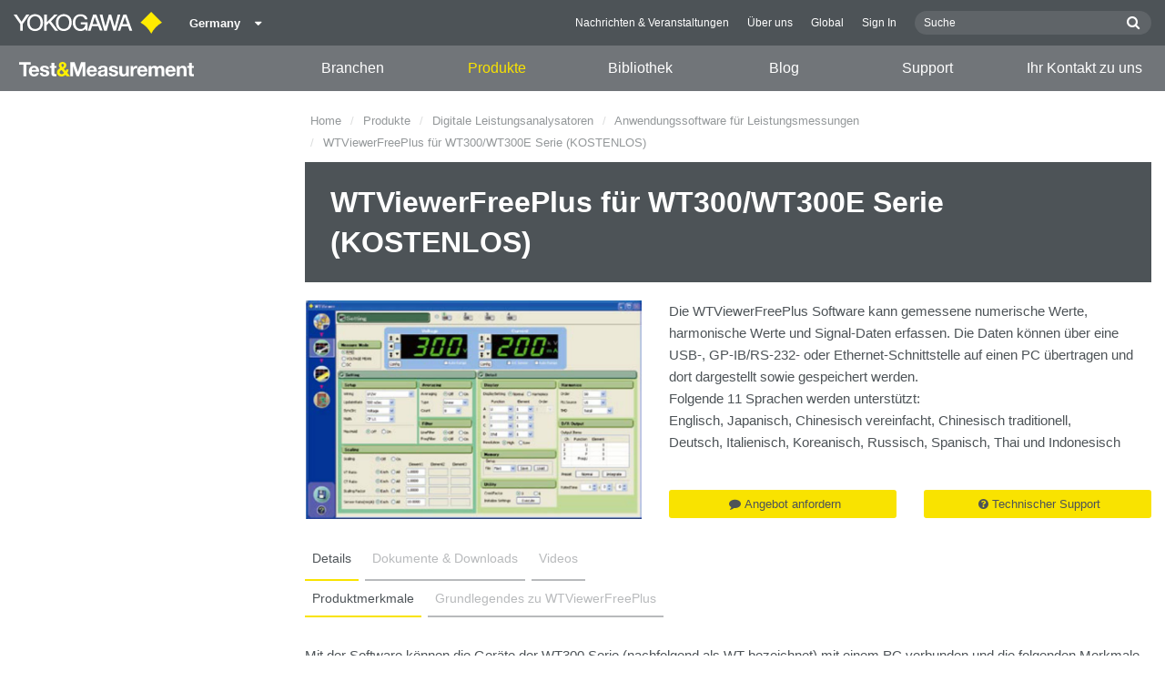

--- FILE ---
content_type: text/html; charset=UTF-8
request_url: https://tmi.yokogawa.com/de/solutions/products/power-analyzers/power-measurement-application-software/wtviewerfreeplus-for-wt300-series-included/
body_size: 44244
content:
<!DOCTYPE html>
<!--[if lt IE 9]>      <html class="no-js lt-ie9" id="ng-app" ng-app="app" lang="de"> <![endif]-->
<!--[if gt IE 8]><!--> <html class="no-js gt-ie8" id="ng-app" ng-app="app" lang="de"> <!--<![endif]-->
<head>
	
	<meta charset="utf-8">
	<meta http-equiv="X-UA-Compatible" content="IE=edge,chrome=1">
	<meta name="viewport" content="width=device-width, initial-scale=1, minimum-scale=1.0">
								<meta name="title" content="WTViewerFreePlus für WT300/WT300E Serie (KOSTENLOS) | Yokogawa Test&amp;Measurement Corporation">
					
	
			<meta class="swiftype" name="page_type" data-type="string" content="Products &amp; Services" />
		<meta class="swiftype" name="popularity" data-type="integer" content="6" />
		<meta class="swiftype" name="region" data-type="string" content="de" />
		<meta class="swiftype" name="division" data-type="string" content="tmi" />
					<meta class="swiftype" name="image" data-type="enum" content="//cdn.tmi.yokogawa.com/11/112/files/WTViewerFree_100.png" />
				
					
	
	
	
			<title>WTViewerFreePlus für WT300/WT300E Serie (KOSTENLOS) | Yokogawa Test&amp;amp;Measurement Corporation</title>
	
	
			<link rel="canonical" href="https://tmi.yokogawa.com/de/solutions/products/power-analyzers/power-measurement-application-software/wtviewerfreeplus-for-wt300-series-included/">
							<link rel="alternate" href="https://tmi.yokogawa.com/solutions/products/power-analyzers/power-measurement-application-software/wtviewerfreeplus-for-wt300-series-included/" hreflang="x-default" />
					<link rel="alternate" href="https://tmi.yokogawa.com/us/solutions/products/power-analyzers/power-measurement-application-software/wtviewerfreeplus-for-wt300-series-included/" hreflang="en-us" />
					<link rel="alternate" href="https://tmi.yokogawa.com/mx/solutions/products/power-analyzers/power-measurement-application-software/wtviewerfreeplus-for-wt300-series-included/" hreflang="en-mx" />
					<link rel="alternate" href="https://tmi.yokogawa.com/ca/solutions/products/power-analyzers/power-measurement-application-software/wtviewerfreeplus-for-wt300-series-included/" hreflang="en-ca" />
					<link rel="alternate" href="https://tmi.yokogawa.com/ar/solutions/products/power-analyzers/power-measurement-application-software/wtviewerfreeplus-for-wt300-series-included/" hreflang="en-ar" />
					<link rel="alternate" href="https://tmi.yokogawa.com/br/solutions/products/power-analyzers/power-measurement-application-software/wtviewerfreeplus-for-wt300-series-included/" hreflang="en-br" />
					<link rel="alternate" href="https://tmi.yokogawa.com/cl/solutions/products/power-analyzers/power-measurement-application-software/wtviewerfreeplus-for-wt300-series-included/" hreflang="en-cl" />
					<link rel="alternate" href="https://tmi.yokogawa.com/eu/solutions/products/power-analyzers/power-measurement-application-software/wtviewerfreeplus-for-wt300-series-included/" hreflang="en-eu" />
					<link rel="alternate" href="https://tmi.yokogawa.com/bx/solutions/products/power-analyzers/power-measurement-application-software/wtviewerfreeplus-for-wt300-series-included/" hreflang="en-be" />
					<link rel="alternate" href="https://tmi.yokogawa.com/fr/solutions/products/power-analyzers/power-measurement-application-software/wtviewerfreeplus-for-wt300-series-included/" hreflang="en-fr" />
					<link rel="alternate" href="https://tmi.yokogawa.com/de/solutions/products/power-analyzers/power-measurement-application-software/wtviewerfreeplus-for-wt300-series-included/" hreflang="en-de" />
					<link rel="alternate" href="https://tmi.yokogawa.com/it/solutions/products/power-analyzers/power-measurement-application-software/wtviewerfreeplus-for-wt300-series-included/" hreflang="en-it" />
					<link rel="alternate" href="https://tmi.yokogawa.com/es/solutions/products/power-analyzers/power-measurement-application-software/wtviewerfreeplus-for-wt300-series-included/" hreflang="en-es" />
					<link rel="alternate" href="https://tmi.yokogawa.com/uk/solutions/products/power-analyzers/power-measurement-application-software/wtviewerfreeplus-for-wt300-series-included/" hreflang="en-gb" />
					<link rel="alternate" href="https://tmi.yokogawa.com/ru/solutions/products/power-analyzers/power-measurement-application-software/wtviewerfreeplus-for-wt300-series-included/" hreflang="en-ru" />
					<link rel="alternate" href="https://tmi.yokogawa.com/cn/solutions/products/power-analyzers/power-measurement-application-software/wtviewerfreeplus-for-wt300-series-included/" hreflang="en-cn" />
					<link rel="alternate" href="https://tmi.yokogawa.com/in/solutions/products/power-analyzers/power-measurement-application-software/wtviewerfreeplus-for-wt300-series-included/" hreflang="en-in" />
					<link rel="alternate" href="https://tmi.yokogawa.com/jp/solutions/products/power-analyzers/power-measurement-application-software/wtviewerfreeplus-for-wt300-series-included/" hreflang="ja-jp" />
					<link rel="alternate" href="https://tmi.yokogawa.com/kr/solutions/products/power-analyzers/power-measurement-application-software/wtviewerfreeplus-for-wt300-series-included/" hreflang="en-kr" />
					<link rel="alternate" href="https://tmi.yokogawa.com/tw/solutions/products/power-analyzers/power-measurement-application-software/wtviewerfreeplus-for-wt300-series-included/" hreflang="en-tw" />
					<link rel="alternate" href="https://tmi.yokogawa.com/au/solutions/products/power-analyzers/power-measurement-application-software/wtviewerfreeplus-for-wt300-series-included/" hreflang="en-au" />
					<link rel="alternate" href="https://tmi.yokogawa.com/id/solutions/products/power-analyzers/power-measurement-application-software/wtviewerfreeplus-for-wt300-series-included/" hreflang="en-id" />
					<link rel="alternate" href="https://tmi.yokogawa.com/my/solutions/products/power-analyzers/power-measurement-application-software/wtviewerfreeplus-for-wt300-series-included/" hreflang="en-my" />
					<link rel="alternate" href="https://tmi.yokogawa.com/nz/solutions/products/power-analyzers/power-measurement-application-software/wtviewerfreeplus-for-wt300-series-included/" hreflang="en-nz" />
					<link rel="alternate" href="https://tmi.yokogawa.com/ph/solutions/products/power-analyzers/power-measurement-application-software/wtviewerfreeplus-for-wt300-series-included/" hreflang="en-ph" />
					<link rel="alternate" href="https://tmi.yokogawa.com/sg/solutions/products/power-analyzers/power-measurement-application-software/wtviewerfreeplus-for-wt300-series-included/" hreflang="en-sg" />
					<link rel="alternate" href="https://tmi.yokogawa.com/th/solutions/products/power-analyzers/power-measurement-application-software/wtviewerfreeplus-for-wt300-series-included/" hreflang="en-th" />
					<link rel="alternate" href="https://tmi.yokogawa.com/vn/solutions/products/power-analyzers/power-measurement-application-software/wtviewerfreeplus-for-wt300-series-included/" hreflang="en-vn" />
					<link rel="alternate" href="https://tmi.yokogawa.com/bh/solutions/products/power-analyzers/power-measurement-application-software/wtviewerfreeplus-for-wt300-series-included/" hreflang="en-bh" />
					<link rel="alternate" href="https://tmi.yokogawa.com/sa/solutions/products/power-analyzers/power-measurement-application-software/wtviewerfreeplus-for-wt300-series-included/" hreflang="en-sa" />
					<link rel="alternate" href="https://tmi.yokogawa.com/se/solutions/products/power-analyzers/power-measurement-application-software/wtviewerfreeplus-for-wt300-series-included/" hreflang="en-se" />
					<link rel="alternate" href="https://tmi.yokogawa.com/fi/solutions/products/power-analyzers/power-measurement-application-software/wtviewerfreeplus-for-wt300-series-included/" hreflang="en-fi" />
					<link rel="alternate" href="https://tmi.yokogawa.com/no/solutions/products/power-analyzers/power-measurement-application-software/wtviewerfreeplus-for-wt300-series-included/" hreflang="en-no" />
					<link rel="alternate" href="https://tmi.yokogawa.com/dk/solutions/products/power-analyzers/power-measurement-application-software/wtviewerfreeplus-for-wt300-series-included/" hreflang="en-dk" />
					<link rel="alternate" href="https://tmi.yokogawa.com/is/solutions/products/power-analyzers/power-measurement-application-software/wtviewerfreeplus-for-wt300-series-included/" hreflang="en-is" />
					<link rel="alternate" href="https://tmi.yokogawa.com/nl/solutions/products/power-analyzers/power-measurement-application-software/wtviewerfreeplus-for-wt300-series-included/" hreflang="en-nl" />
					<link rel="alternate" href="https://tmi.yokogawa.com/be/solutions/products/power-analyzers/power-measurement-application-software/wtviewerfreeplus-for-wt300-series-included/" hreflang="en-be" />
					<link rel="alternate" href="https://tmi.yokogawa.com/lu/solutions/products/power-analyzers/power-measurement-application-software/wtviewerfreeplus-for-wt300-series-included/" hreflang="en-lu" />
			
    
			<link rel="shortcut icon" href="/img/favicon-tm.ico">
		<link rel="apple-touch-icon" sizes="57x57" href="/img/iphone_apple_touch_57x57.png">
	<link rel="apple-touch-icon" sizes="72x72" href="/img/ipad_72x72.png">
	<link rel="apple-touch-icon" sizes="114x114" href="/img/iphone4_retina_114x114.png">
	<link rel="apple-touch-icon" sizes="144x144" href="/img/ipad3_retina_144x144.png">

	
	
	
	        <link rel="stylesheet" href="/css/fonts/notosans-latin.css">
	
	
	        <link rel="stylesheet" href="/css/old/theme-tm-1966ebefcd.css">
		<style type="text/css">
			.is-aff {
				.accordion-container {
					font-size: 1.15em !important;
					p {
						font-size: inherit;
						line-height: inherit;
						font-weight: inherit;
					}
				}
			}
		</style>
	
	
		
		
	
			<script>
			window.wl_global_vars = {
				THEME: "tm",
				TRANSLATE: {
					frontend: {"company":"Unternehmen","edition_number":"Edition ::1","featured":"Vorgestellt","industries":"Branchen","location":"Ort","new":"New","new_in":"New In","overview":"Overview","products":"Produkte","show_email":"E-Mail anzeigen","show_phone":"Telefonnummer anzeigen","back_to_top":"Back to Top"},
				},
				REGION_TITLE: "Germany",
				REGION_ID: 11,
				REGION_CODE: "de",
				YOKO_DIV: 'tmi',
									COOKIE_LAW: 'EUCookieDisclaimerHide',
								CDN_LOCATION: '//web-material3.yokogawa.com',
				CSRF_TOKEN: '6QO6u4cVdI3JxhBGUIvubEUT8DSaqW8oZCrWo1R0',
				CONTACT_TEXT: 'Kontakt',
				CONTACT_LINK: 'https://tmi.yokogawa.com/de/contact/',
				API_BASE: 'https://tmi.yc3.yokocms.com'
			};
		</script>
	
	<!--[if lt IE 9]>
		<script src="//cdnjs.cloudflare.com/ajax/libs/html5shiv/3.6.2/html5shiv.js"></script>
		<script src="//cdnjs.cloudflare.com/ajax/libs/respond.js/1.1.0/respond.min.js"></script>
		<script src="//cdnjs.cloudflare.com/ajax/libs/json2/20140204/json2.min.js"></script>
		<script src="//cdnjs.cloudflare.com/ajax/libs/es5-shim/4.1.7/es5-shim.min.js"></script>
        <script src="/js/old/ie-head-12aaeb70c8.js"></script>
	<![endif]-->

	
	

	
	<script>
(function() {
  var didInit = false;
  function initMunchkin() {
    if(didInit === false) {
      didInit = true;
      Munchkin.init('591-TCV-738');
    }
  }
  var s = document.createElement('script');
  s.type = 'text/javascript';
  s.async = true;
  s.src = document.location.protocol + '//munchkin.marketo.net/munchkin.js';
  s.onreadystatechange = function() {
    if (this.readyState == 'complete' || this.readyState == 'loaded') {
      initMunchkin();
    }
  };
  s.onload = initMunchkin;
  document.getElementsByTagName('head')[0].appendChild(s);
})();
</script>
<!-- Google Tag Manager -->
<script>(function(w,d,s,l,i){w[l]=w[l]||[];w[l].push({'gtm.start':
new Date().getTime(),event:'gtm.js'});var f=d.getElementsByTagName(s)[0],
j=d.createElement(s),dl=l!='dataLayer'?'&l='+l:'';j.async=true;j.src=
'https://www.googletagmanager.com/gtm.js?id='+i+dl;f.parentNode.insertBefore(j,f);
})(window,document,'script','dataLayer','GTM-5657JN');</script>
<!-- End Google Tag Manager -->
</head>
	<!--[if lt IE 9]><body class="lt-ie9 theme-tm  lang-de  " ng-controller="BaseController as baseCtrl" ng-class="{ 'active-mobile-menu': baseCtrl.activeMobileMenu }"> <![endif]-->
	<!--[if gt IE 8]><!--><body class="gt-ie8 theme-tm  lang-de  " ng-controller="BaseController as baseCtrl" ng-class="{ 'active-mobile-menu': baseCtrl.activeMobileMenu }"> <!--<![endif]-->

	<div id="top"></div>
	<div data-elastic-exclude>
		
		<!-- Google Tag Manager (noscript) -->
<noscript><iframe src="https://www.googletagmanager.com/ns.html?id=GTM-5657JN"
height="0" width="0" style="display:none;visibility:hidden"></iframe></noscript>
<!-- End Google Tag Manager (noscript) -->

		
			<nav class="mobile-menu">
	<div class="mobile-searchbox">
					<!-- static search box -->
<form action="https://tmi.yokogawa.com/de/search" method="get" autocomplete="off" class="search-form" id="swiftype-search-form-rendered">
	<input autocomplete="off" type="text" class="search-form-input" name="q" title="Suche" x-webkit-speech="" x-webkit-grammar="builtin:search" lang="en" dir="ltr" spellcheck="false" style="outline: none;" placeholder="Suche" value="" />
	<input type="submit" value="submit" class="search-form-submit" title="Suche" />
	<div class="search-form-icon"></div>
</form>
			</div>

	<ul ng-if="baseCtrl.fullNavList[baseCtrl.currentMenuDepth]" ng-cloak>
		<li class="mobile-menu-back left-arrow" ng-show="baseCtrl.fullNavList[baseCtrl.currentMenuDepth].parent">
			<a href="#" ng-click="baseCtrl.handleNavigationClick($event, baseCtrl.fullNavList[baseCtrl.currentMenuDepth].parent)" ng-show="baseCtrl.fullNavList[baseCtrl.fullNavList[baseCtrl.currentMenuDepth].parent].name">
				{{ baseCtrl.fullNavList[baseCtrl.fullNavList[baseCtrl.currentMenuDepth].parent].name }}
			</a>
			<a href="#" ng-click="baseCtrl.handleNavigationClick($event, baseCtrl.fullNavList[baseCtrl.currentMenuDepth].parent)" ng-hide="baseCtrl.fullNavList[baseCtrl.fullNavList[baseCtrl.currentMenuDepth].parent].name">
				Menü
			</a>
		</li>
		<li class="mobile-menu-browse-all" ng-if="baseCtrl.fullNavList[baseCtrl.currentMenuDepth].name">
			<a ng-href="{{ baseCtrl.fullNavList[baseCtrl.currentMenuDepth].url }}">
				{{ baseCtrl.fullNavList[baseCtrl.currentMenuDepth].name }}
			</a>
		</li>
		<li ng-repeat="child in baseCtrl.fullNavList[baseCtrl.currentMenuDepth].children" ng-class="{ 'right-arrow': baseCtrl.fullNavList[child].children.length, 'is-offsite': baseCtrl.fullNavList[child].offsite, 'is-active': child === baseCtrl.currentMenuItem }" ng-if="!baseCtrl.fullNavList[child].hidden && !baseCtrl.fullNavList[child].discontinued">
			<a href="#" ng-click="baseCtrl.handleNavigationClick($event, child)" ng-if="baseCtrl.fullNavList[child].children.length">
				{{ baseCtrl.fullNavList[child].name }}
			</a>
			<a ng-href="{{ baseCtrl.fullNavList[child].url }}" ng-if="!baseCtrl.fullNavList[child].children.length" ng-attr-target="{{ (baseCtrl.fullNavList[child].offsite) ? '_blank' : undefined }}">
				{{ baseCtrl.fullNavList[child].name }}
			</a>
		</li>

					<li ng-if="!baseCtrl.fullNavList[baseCtrl.currentMenuDepth].parent">
				<a href="https://tmi.yokogawa.com/de/news/">
					Nachrichten &amp; Veranstaltungen
				</a>
			</li>
					<li ng-if="!baseCtrl.fullNavList[baseCtrl.currentMenuDepth].parent">
				<a href="https://tmi.yokogawa.com/de/about/">
					Über uns
				</a>
			</li>
					<li ng-if="!baseCtrl.fullNavList[baseCtrl.currentMenuDepth].parent">
				<a href="/#set-region">
					Global
				</a>
			</li>
					<li ng-if="!baseCtrl.fullNavList[baseCtrl.currentMenuDepth].parent">
				<a href="https://www.yokogawa.com/member-site-info/">
					Sign In
				</a>
			</li>
			</ul>

	<div class="loading mobile-menu-loading" ng-if="!baseCtrl.fullNavList[baseCtrl.currentMenuDepth]">
		<div class="loading-animation">
			<div class="loading-ball"></div>
			<div class="loading-ball"></div>
			<div class="loading-ball"></div>
		</div>
		<div class="loading-message">Loading...</div>
	</div>
</nav>

	<div class="global-container">
		<header id="geoBanner" class="prompt-geolocate" ng-class="{ 'is-visible': baseCtrl.showGeoBanner() }" ng-cloak>
		<div class="prompt-container">
			<span class="prompt-close" ng-click="baseCtrl.closeGeoBanner()"></span>
			<span class="content"></span>
		</div>
	</header>

<header class="main-header has-main-header-bottom">
	<div class="main-header-container">
		<div class="row">
			<div class="columns">
				<div class="main-header-inner">
					<div class="main-header-left">
						<div class="logo">
															<a href="https://tmi.yokogawa.com/de/" style="display: block; width: 173px; height: 50px;"></a>
													</div>

						
													<div class="region-selector">
								<a ng-class="{ 'active': baseCtrl.activeLocationMenu }" href="http://www.yokogawa.com/index.htm?mode=pc" ng-click="baseCtrl.toggleLocationMenu($event)">
									<span class="region-selector-text">
										Germany
									</span>
									<span class="region-selector-text-small">
										DE
									</span>&nbsp;&nbsp;
									<span class="fa fa-caret-down"></span>
								</a>
							</div>
											</div>

					<div class="main-header-right">
						<nav class="secondary-nav">
							<div class="links">
								<ul>
																			<li>
											<a href="https://tmi.yokogawa.com/de/news/" title="Nachrichten &amp; Veranstaltungen">
												Nachrichten &amp; Veranstaltungen
											</a>
										</li>
																			<li>
											<a href="https://tmi.yokogawa.com/de/about/" title="Über uns">
												Über uns
											</a>
										</li>
																			<li>
											<a href="/#set-region" title="Global">
												Global
											</a>
										</li>
																			<li>
											<a href="https://www.yokogawa.com/member-site-info/" title="Sign In" target="_blank">
												Sign In
											</a>
										</li>
																	</ul>
							</div>

							<div class="searchbox">
																	<script>
	function returnFilter() {
		var regionCode = 'de';
		var division = '';
		var filters = {
			'page': {
				'region': [regionCode]
			}
		};
		if (division !== 'ia') {
			if (division === 'aff') {
				filters.page.division = [division];
				if (regionCode === 'ymi') {
					filters.page.region.push('gl');
					filters.page.division.push('tmi');
				} else if (regionCode === 'jp-ymi') {
					filters.page.region.push('jp');
					filters.page.division.push('tmi');
				}
			} else if (division === 'tmi') {
				var yca = ['us','ca','mx'];
				if (yca.indexOf(regionCode) >= 0) {
					filters.page.division = [division];
				}
			}
		}

		return filters;
	}
</script>
									<!-- static search box -->
<form action="https://tmi.yokogawa.com/de/search" method="get" autocomplete="off" class="search-form" id="swiftype-search-form-rendered">
	<input autocomplete="off" type="text" class="search-form-input" name="q" title="Suche" x-webkit-speech="" x-webkit-grammar="builtin:search" lang="en" dir="ltr" spellcheck="false" style="outline: none;" placeholder="Suche" value="" />
	<input type="submit" value="submit" class="search-form-submit" title="Suche" />
	<div class="search-form-icon"></div>
</form>
															</div>
						</nav>

											</div>
				</div>

				
				<a href="#" class="hamburger" ng-click="baseCtrl.toggleMobileNavigation($event)">
					<i class="fa fa-bars"></i>
				</a>
			</div>
		</div>
	</div>

			<div class="main-header-bottom">
			<div class="row">
				<div class="columns">
					<nav class="primary-nav">
			<div class="primary-nav-logo">
			<a class="tm-logo" href="https://tmi.yokogawa.com/de/"><img src="/img/logo-tm-white-yellow.svg" width="194" height="16" alt="T&M Logo"></a>
		</div>
	
	<ul class="primary-nav-top-level">
									<li ng-class="{ 'hover': baseCtrl.activeMenuItem === 'industries' && baseCtrl.activeDesktopMenu, 'active': baseCtrl.isCurrent('/de/industries/') }" ng-mouseover="baseCtrl.mouseEnterMenuItem('industries');" ng-mouseleave="baseCtrl.mouseLeaveMenuItem();"><a href="/de/industries/">Branchen</a></li>
												<li ng-class="{ 'hover': baseCtrl.activeMenuItem === 'products' && baseCtrl.activeDesktopMenu, 'active': baseCtrl.isCurrent('/de/solutions/products/') }" ng-mouseover="baseCtrl.mouseEnterMenuItem('products');" ng-mouseleave="baseCtrl.mouseLeaveMenuItem();"><a href="/de/solutions/products/">Produkte</a></li>
												<li ng-class="{ 'hover': baseCtrl.activeMenuItem === 'technical_library' && baseCtrl.activeDesktopMenu, 'active': baseCtrl.isCurrent('/de/library/') }" ng-mouseover="baseCtrl.mouseEnterMenuItem('technical_library');" ng-mouseleave="baseCtrl.mouseLeaveMenuItem();"><a href="/de/library/">Bibliothek</a></li>
												<li ng-class="{ 'hover': baseCtrl.activeMenuItem === 'blog' && baseCtrl.activeDesktopMenu, 'active': baseCtrl.isCurrent('/de/solutions/blog/') }" ng-mouseover="baseCtrl.mouseEnterMenuItem('blog');" ng-mouseleave="baseCtrl.mouseLeaveMenuItem();"><a href="/de/solutions/blog/">Blog</a></li>
												<li ng-class="{ 'hover': baseCtrl.activeMenuItem === 'support' && baseCtrl.activeDesktopMenu, 'active': baseCtrl.isCurrent('/de/support/') }" ng-mouseover="baseCtrl.mouseEnterMenuItem('support');" ng-mouseleave="baseCtrl.mouseLeaveMenuItem();"><a href="/de/support/">Support</a></li>
												<li ng-class="{ 'active': baseCtrl.isCurrent('/de/contact/') }"><a href="/de/contact/">Ihr Kontakt zu uns</a></li>
						</ul>
</nav>
				</div>
			</div>
		</div>
	
			<nav class="mega-menu" ng-class="{ 'active': baseCtrl.activeDesktopMenu }" ng-mouseleave="baseCtrl.mouseLeaveMenuItem()" ng-mouseover="baseCtrl.preventMenuClose()" ng-cloak>
						<div ng-show="baseCtrl.activeMenuItem === 'industries'" class="mega-menu-industries">
									<div class="container">
						<div class="mega-menu-list-wrapper">
							<ul class="mega-menu-list mod-33" columnize="3">
																	<li>
		<a href="https://tmi.yokogawa.com/de/industries/aerospace/" title="Luft- und Raumfahrt &amp; Transport">
		Luft- und Raumfahrt &amp; Transport
	</a>

		
			</li>
																	<li>
		<a href="https://tmi.yokogawa.com/de/industries/appliances/" title="Haushaltsgeräte &amp; Beleuchtung">
		Haushaltsgeräte &amp; Beleuchtung
	</a>

		
			</li>
																	<li>
		<a href="https://tmi.yokogawa.com/de/industries/data-centers/" title="Data Centers">
		Data Centers
	</a>

		
			</li>
																	<li>
		<a href="https://tmi.yokogawa.com/de/industries/evs-transportation/" title="Automotive">
		Automotive
	</a>

		
			</li>
																	<li>
		<a href="https://tmi.yokogawa.com/de/industries/industrial-consumer-electronics/" title="Industrie- &amp; Konsumelektronik">
		Industrie- &amp; Konsumelektronik
	</a>

		
			</li>
																	<li>
		<a href="https://tmi.yokogawa.com/de/industries/motors-drives/" title="Motoren &amp; Steuerungen">
		Motoren &amp; Steuerungen
	</a>

		
			</li>
																	<li>
		<a href="https://tmi.yokogawa.com/de/industries/optical-communications-networks/" title="Optische Kommunikation &amp; Netze">
		Optische Kommunikation &amp; Netze
	</a>

		
			</li>
																	<li>
		<a href="https://tmi.yokogawa.com/de/industries/photonic-sensing-analysis/" title="Photonik Analyse &amp; Sensorik">
		Photonik Analyse &amp; Sensorik
	</a>

		
			</li>
																	<li>
		<a href="https://tmi.yokogawa.com/de/industries/quantum-computing/" title="Quantum Computing">
		Quantum Computing
	</a>

		
			</li>
																	<li>
		<a href="https://tmi.yokogawa.com/de/industries/renewable-energy/" title="Erneuerbare &amp; fossile Energien">
		Erneuerbare &amp; fossile Energien
	</a>

		
			</li>
																	<li>
		<a href="https://tmi.yokogawa.com/de/industries/semiconductor-embedded-systems/" title="Halbleiter &amp; Embedded Systeme">
		Halbleiter &amp; Embedded Systeme
	</a>

		
			</li>
															</ul>
						</div>
					</div>
							</div>
								<div ng-show="baseCtrl.activeMenuItem === 'products'" class="mega-menu-products">
									<div class="mega-menu-container rm-p-left">
						<div class="mega-menu-col-container">
							<div class="mega-menu-col mega-menu-col-1">
								<ul class="mega-menu-links">
																			<li class=" is-parent"  ng-init="baseCtrl.preloadImage('//cdn.tmi.yokogawa.com/11/12/files/DL950_Front_th.png')" ng-class="{ 'is-active': baseCtrl.currentSubmenu.level1 === 'products-oszilloskope' }" ng-mouseover="baseCtrl.setCurrentMegaMenuThumb('//cdn.tmi.yokogawa.com/11/12/files/DL950_Front_th.png', 'https://tmi.yokogawa.com/de/solutions/products/oscilloscopes/'); baseCtrl.setSubmenu('products-oszilloskope', null)">
		<a href="https://tmi.yokogawa.com/de/solutions/products/oscilloscopes/" title="Oszilloskope">
		Oszilloskope
	</a>
	</li>
																			<li class=" is-parent"  ng-init="baseCtrl.preloadImage('//cdn.tmi.yokogawa.com/11/29/files/wt5000.png')" ng-class="{ 'is-active': baseCtrl.currentSubmenu.level1 === 'products-digitale-leistungsanalysatoren' }" ng-mouseover="baseCtrl.setCurrentMegaMenuThumb('//cdn.tmi.yokogawa.com/11/29/files/wt5000.png', 'https://tmi.yokogawa.com/de/solutions/products/power-analyzers/'); baseCtrl.setSubmenu('products-digitale-leistungsanalysatoren', null)">
		<a href="https://tmi.yokogawa.com/de/solutions/products/power-analyzers/" title="Digitale Leistungsanalysatoren">
		Digitale Leistungsanalysatoren
	</a>
	</li>
																			<li class=" is-parent"  ng-init="baseCtrl.preloadImage('//cdn.tmi.yokogawa.com/thumb_aquisition.jpg')" ng-class="{ 'is-active': baseCtrl.currentSubmenu.level1 === 'products-datenerfassungsprodukte' }" ng-mouseover="baseCtrl.setCurrentMegaMenuThumb('//cdn.tmi.yokogawa.com/thumb_aquisition.jpg', 'https://tmi.yokogawa.com/de/solutions/products/data-acquisition-equipment/'); baseCtrl.setSubmenu('products-datenerfassungsprodukte', null)">
		<a href="https://tmi.yokogawa.com/de/solutions/products/data-acquisition-equipment/" title="Datenerfassungsprodukte">
		Datenerfassungsprodukte
	</a>
	</li>
																			<li class=" is-parent"  ng-init="baseCtrl.preloadImage('//cdn.tmi.yokogawa.com/11/17/files/optical-spectrum-analyzer.png')" ng-class="{ 'is-active': baseCtrl.currentSubmenu.level1 === 'products-optische-messtechnik' }" ng-mouseover="baseCtrl.setCurrentMegaMenuThumb('//cdn.tmi.yokogawa.com/11/17/files/optical-spectrum-analyzer.png', 'https://tmi.yokogawa.com/de/solutions/products/optical-measuring-instruments/'); baseCtrl.setSubmenu('products-optische-messtechnik', null)">
		<a href="https://tmi.yokogawa.com/de/solutions/products/optical-measuring-instruments/" title="Optische Messtechnik">
		Optische Messtechnik
	</a>
	</li>
																			<li class=" is-parent"  ng-init="baseCtrl.preloadImage('//cdn.tmi.yokogawa.com/11/15/files/LS3300.png')" ng-class="{ 'is-active': baseCtrl.currentSubmenu.level1 === 'products-generatoren-quellensenken-kalibratoren-digitalmultimeter' }" ng-mouseover="baseCtrl.setCurrentMegaMenuThumb('//cdn.tmi.yokogawa.com/11/15/files/LS3300.png', 'https://tmi.yokogawa.com/de/solutions/products/generators-sources/'); baseCtrl.setSubmenu('products-generatoren-quellensenken-kalibratoren-digitalmultimeter', null)">
		<a href="https://tmi.yokogawa.com/de/solutions/products/generators-sources/" title="Generatoren, Quellen/Senken, Kalibratoren, Digitalmultimeter">
		Generatoren, Quellen/Senken, Kalibratoren, Digitalmultimeter
	</a>
	</li>
																			<li class=" is-parent"  ng-init="baseCtrl.preloadImage('//cdn.tmi.yokogawa.com/11/19/files/MT300_256.png')" ng-class="{ 'is-active': baseCtrl.currentSubmenu.level1 === 'products-weitere-messgeräte' }" ng-mouseover="baseCtrl.setCurrentMegaMenuThumb('//cdn.tmi.yokogawa.com/11/19/files/MT300_256.png', 'https://tmi.yokogawa.com/de/solutions/products/other-test-measurement-instruments/'); baseCtrl.setSubmenu('products-weitere-messgeräte', null)">
		<a href="https://tmi.yokogawa.com/de/solutions/products/other-test-measurement-instruments/" title="Weitere Messgeräte">
		Weitere Messgeräte
	</a>
	</li>
																			<li class=" is-parent"  ng-init="baseCtrl.preloadImage('//cdn.tmi.yokogawa.com/1/7941/files/Accessories.png')" ng-class="{ 'is-active': baseCtrl.currentSubmenu.level1 === 'products-accessories' }" ng-mouseover="baseCtrl.setCurrentMegaMenuThumb('//cdn.tmi.yokogawa.com/1/7941/files/Accessories.png', 'https://tmi.yokogawa.com/de/solutions/products/accessories/'); baseCtrl.setSubmenu('products-accessories', null)">
		<a href="https://tmi.yokogawa.com/de/solutions/products/accessories/" title="Accessories">
		Accessories
	</a>
	</li>
																			<li class=" "  ng-init="baseCtrl.preloadImage('//cdn.tmi.yokogawa.com/3f8500c41ba35a58dca106ff7c86cd3f24468f30.de.jpeg')" ng-class="{ 'is-active': baseCtrl.currentSubmenu.level1 === 'products-vorführmessgeräte-zu-sonderkonditionen' }" ng-mouseover="baseCtrl.setCurrentMegaMenuThumb('//cdn.tmi.yokogawa.com/3f8500c41ba35a58dca106ff7c86cd3f24468f30.de.jpeg', 'https://tmi.yokogawa.com/de/solutions/products/special-offers/'); baseCtrl.setSubmenu(null, null)">
		<a href="https://tmi.yokogawa.com/de/solutions/products/special-offers/" title="Vorführmessgeräte zu Sonderkonditionen">
		Vorführmessgeräte zu Sonderkonditionen
	</a>
	</li>
																			<li class=" "  ng-init="baseCtrl.preloadImage('')" ng-class="{ 'is-active': baseCtrl.currentSubmenu.level1 === 'products-eingestellte-produkte' }" ng-mouseover="baseCtrl.setCurrentMegaMenuThumb('', 'https://tmi.yokogawa.com/de/solutions/discontinued/'); baseCtrl.setSubmenu(null, null)">
		<a href="https://tmi.yokogawa.com/de/solutions/discontinued/" title="Eingestellte Produkte">
		Eingestellte Produkte
	</a>
	</li>
																	</ul>
							</div>

							<div class="mega-menu-col mega-menu-col-2" ng-class="{ 'is-active': baseCtrl.currentSubmenu.level1 }" ng-if="baseCtrl.currentSubmenu.level1">
																											<ul class="mega-menu-links" ng-if="baseCtrl.currentSubmenu.level1 === 'products-oszilloskope'">
																							<li class=" is-parent"  ng-init="baseCtrl.preloadImage('//cdn.tmi.yokogawa.com/11/22/files/DLM5000_Front_TH.png')" ng-class="{ 'is-active': baseCtrl.currentSubmenu.level2 === 'products-oszilloskope-digital-und-mixed-signal-oszilloskope' }" ng-mouseover="baseCtrl.setCurrentMegaMenuThumb('//cdn.tmi.yokogawa.com/11/22/files/DLM5000_Front_TH.png', 'https://tmi.yokogawa.com/de/solutions/products/oscilloscopes/digital-and-mixed-signal-oscilloscopes/'); baseCtrl.setSubmenu('products-oszilloskope', 'products-oszilloskope-digital-und-mixed-signal-oszilloskope', null)">
		<a href="https://tmi.yokogawa.com/de/solutions/products/oscilloscopes/digital-and-mixed-signal-oscilloscopes/" title="Digital- und Mixed-Signal-Oszilloskope">
		Digital- und Mixed-Signal-Oszilloskope
	</a>
	</li>
																							<li class=" is-parent"  ng-init="baseCtrl.preloadImage('//cdn.tmi.yokogawa.com/11/27/files/DL950_Front_th.png')" ng-class="{ 'is-active': baseCtrl.currentSubmenu.level2 === 'products-oszilloskope-scopecorder-transienten-rekorder' }" ng-mouseover="baseCtrl.setCurrentMegaMenuThumb('//cdn.tmi.yokogawa.com/11/27/files/DL950_Front_th.png', 'https://tmi.yokogawa.com/de/solutions/products/oscilloscopes/scopecorders/'); baseCtrl.setSubmenu('products-oszilloskope', 'products-oszilloskope-scopecorder-transienten-rekorder', null)">
		<a href="https://tmi.yokogawa.com/de/solutions/products/oscilloscopes/scopecorders/" title="ScopeCorder &amp; Transienten-Rekorder">
		ScopeCorder &amp; Transienten-Rekorder
	</a>
	</li>
																							<li class=" is-parent"  ng-init="baseCtrl.preloadImage('//cdn.tmi.yokogawa.com/Xviewer_familytn.jpg')" ng-class="{ 'is-active': baseCtrl.currentSubmenu.level2 === 'products-oszilloskope-anwendungssoftware-für-oszilloskope' }" ng-mouseover="baseCtrl.setCurrentMegaMenuThumb('//cdn.tmi.yokogawa.com/Xviewer_familytn.jpg', 'https://tmi.yokogawa.com/de/solutions/products/oscilloscopes/oscilloscopes-application-software/'); baseCtrl.setSubmenu('products-oszilloskope', 'products-oszilloskope-anwendungssoftware-für-oszilloskope', null)">
		<a href="https://tmi.yokogawa.com/de/solutions/products/oscilloscopes/oscilloscopes-application-software/" title="Anwendungssoftware für Oszilloskope">
		Anwendungssoftware für Oszilloskope
	</a>
	</li>
																							<li class=" is-parent"  ng-init="baseCtrl.preloadImage('//cdn.tmi.yokogawa.com/b93ab2290d9cdac8a9e6d7eca8b6ef36fd60945d.jpg')" ng-class="{ 'is-active': baseCtrl.currentSubmenu.level2 === 'products-oszilloskope-spannungs-tastköpfe' }" ng-mouseover="baseCtrl.setCurrentMegaMenuThumb('//cdn.tmi.yokogawa.com/b93ab2290d9cdac8a9e6d7eca8b6ef36fd60945d.jpg', 'https://tmi.yokogawa.com/de/solutions/products/oscilloscopes/voltage-probes/'); baseCtrl.setSubmenu('products-oszilloskope', 'products-oszilloskope-spannungs-tastköpfe', null)">
		<a href="https://tmi.yokogawa.com/de/solutions/products/oscilloscopes/voltage-probes/" title="Spannungs-Tastköpfe">
		Spannungs-Tastköpfe
	</a>
	</li>
																							<li class=" is-parent"  ng-init="baseCtrl.preloadImage('//cdn.tmi.yokogawa.com/11/57/files/current-probes.png')" ng-class="{ 'is-active': baseCtrl.currentSubmenu.level2 === 'products-oszilloskope-stromzangen' }" ng-mouseover="baseCtrl.setCurrentMegaMenuThumb('//cdn.tmi.yokogawa.com/11/57/files/current-probes.png', 'https://tmi.yokogawa.com/de/solutions/products/oscilloscopes/current-probes/'); baseCtrl.setSubmenu('products-oszilloskope', 'products-oszilloskope-stromzangen', null)">
		<a href="https://tmi.yokogawa.com/de/solutions/products/oscilloscopes/current-probes/" title="Stromzangen">
		Stromzangen
	</a>
	</li>
																							<li class=" is-parent"  ng-init="baseCtrl.preloadImage('//cdn.tmi.yokogawa.com/11/51/files/logic-probes.png')" ng-class="{ 'is-active': baseCtrl.currentSubmenu.level2 === 'products-oszilloskope-logik-tastköpfe' }" ng-mouseover="baseCtrl.setCurrentMegaMenuThumb('//cdn.tmi.yokogawa.com/11/51/files/logic-probes.png', 'https://tmi.yokogawa.com/de/solutions/products/oscilloscopes/logic-probes/'); baseCtrl.setSubmenu('products-oszilloskope', 'products-oszilloskope-logik-tastköpfe', null)">
		<a href="https://tmi.yokogawa.com/de/solutions/products/oscilloscopes/logic-probes/" title="Logik-Tastköpfe">
		Logik-Tastköpfe
	</a>
	</li>
																							<li class=" is-parent"  ng-init="baseCtrl.preloadImage('//cdn.tmi.yokogawa.com/ScopeAccess_sm.jpg')" ng-class="{ 'is-active': baseCtrl.currentSubmenu.level2 === 'products-oszilloskope-oszilloskop-zubehör' }" ng-mouseover="baseCtrl.setCurrentMegaMenuThumb('//cdn.tmi.yokogawa.com/ScopeAccess_sm.jpg', 'https://tmi.yokogawa.com/de/solutions/products/oscilloscopes/oscilloscope-accessories/'); baseCtrl.setSubmenu('products-oszilloskope', 'products-oszilloskope-oszilloskop-zubehör', null)">
		<a href="https://tmi.yokogawa.com/de/solutions/products/oscilloscopes/oscilloscope-accessories/" title="Oszilloskop-Zubehör">
		Oszilloskop-Zubehör
	</a>
	</li>
																					</ul>
																																				<ul class="mega-menu-links" ng-if="baseCtrl.currentSubmenu.level1 === 'products-digitale-leistungsanalysatoren'">
																							<li class=" "  ng-init="baseCtrl.preloadImage('//cdn.tmi.yokogawa.com/221871e753e200a8a1ae5ae25c955dfaa870bde1.de.png')" ng-class="{ 'is-active': baseCtrl.currentSubmenu.level2 === 'products-digitale-leistungsanalysatoren-wt5000-präzisions-leistungsanalysator' }" ng-mouseover="baseCtrl.setCurrentMegaMenuThumb('//cdn.tmi.yokogawa.com/221871e753e200a8a1ae5ae25c955dfaa870bde1.de.png', 'https://tmi.yokogawa.com/de/solutions/products/power-analyzers/wt5000/'); baseCtrl.setSubmenu('products-digitale-leistungsanalysatoren', null, null)">
		<a href="https://tmi.yokogawa.com/de/solutions/products/power-analyzers/wt5000/" title="WT5000 - Präzisions-Leistungsanalysator">
		WT5000 - Präzisions-Leistungsanalysator
	</a>
	</li>
																							<li class=" "  ng-init="baseCtrl.preloadImage('//cdn.tmi.yokogawa.com/11/10145/files/WT1800R_Front-no-BOX_th.png')" ng-class="{ 'is-active': baseCtrl.currentSubmenu.level2 === 'products-digitale-leistungsanalysatoren-wt1800r-high-performance-power-analyzer' }" ng-mouseover="baseCtrl.setCurrentMegaMenuThumb('//cdn.tmi.yokogawa.com/11/10145/files/WT1800R_Front-no-BOX_th.png', 'https://tmi.yokogawa.com/de/solutions/products/power-analyzers/wt1800r-high-performance-power-analyzer/'); baseCtrl.setSubmenu('products-digitale-leistungsanalysatoren', null, null)">
		<a href="https://tmi.yokogawa.com/de/solutions/products/power-analyzers/wt1800r-high-performance-power-analyzer/" title="WT1800R High-Performance Power Analyzer">
		WT1800R High-Performance Power Analyzer
	</a>
	</li>
																							<li class=" "  ng-init="baseCtrl.preloadImage('//cdn.tmi.yokogawa.com/c9bc964f88122470d592930ee2942eab9b023225.jpg')" ng-class="{ 'is-active': baseCtrl.currentSubmenu.level2 === 'products-digitale-leistungsanalysatoren-wt500-leistungsanalysator' }" ng-mouseover="baseCtrl.setCurrentMegaMenuThumb('//cdn.tmi.yokogawa.com/c9bc964f88122470d592930ee2942eab9b023225.jpg', 'https://tmi.yokogawa.com/de/solutions/products/power-analyzers/wt500-power-analyzer/'); baseCtrl.setSubmenu('products-digitale-leistungsanalysatoren', null, null)">
		<a href="https://tmi.yokogawa.com/de/solutions/products/power-analyzers/wt500-power-analyzer/" title="WT500 Leistungsanalysator">
		WT500 Leistungsanalysator
	</a>
	</li>
																							<li class=" "  ng-init="baseCtrl.preloadImage('//cdn.tmi.yokogawa.com/7e215b5936fd2a39bfbd9cf2a0f32bb207e9a6a7.png')" ng-class="{ 'is-active': baseCtrl.currentSubmenu.level2 === 'products-digitale-leistungsanalysatoren-wt300e-digitale-leistungsmessgeräte' }" ng-mouseover="baseCtrl.setCurrentMegaMenuThumb('//cdn.tmi.yokogawa.com/7e215b5936fd2a39bfbd9cf2a0f32bb207e9a6a7.png', 'https://tmi.yokogawa.com/de/solutions/products/power-analyzers/digital-power-meter-wt300e/'); baseCtrl.setSubmenu('products-digitale-leistungsanalysatoren', null, null)">
		<a href="https://tmi.yokogawa.com/de/solutions/products/power-analyzers/digital-power-meter-wt300e/" title="WT300E Digitale Leistungsmessgeräte">
		WT300E Digitale Leistungsmessgeräte
	</a>
	</li>
																							<li class=" "  ng-init="baseCtrl.preloadImage('//cdn.tmi.yokogawa.com/11f0c505b48711494aa4bf6ff1768f599b297946.png')" ng-class="{ 'is-active': baseCtrl.currentSubmenu.level2 === 'products-digitale-leistungsanalysatoren-px8000-precision-power-scope' }" ng-mouseover="baseCtrl.setCurrentMegaMenuThumb('//cdn.tmi.yokogawa.com/11f0c505b48711494aa4bf6ff1768f599b297946.png', 'https://tmi.yokogawa.com/de/solutions/products/power-analyzers/px8000-precision-power-scope/'); baseCtrl.setSubmenu('products-digitale-leistungsanalysatoren', null, null)">
		<a href="https://tmi.yokogawa.com/de/solutions/products/power-analyzers/px8000-precision-power-scope/" title="PX8000 Precision Power Scope">
		PX8000 Precision Power Scope
	</a>
	</li>
																							<li class=" "  ng-init="baseCtrl.preloadImage('//cdn.tmi.yokogawa.com/3e2b382d17010a1077d45905df21deb17b02a998.png')" ng-class="{ 'is-active': baseCtrl.currentSubmenu.level2 === 'products-digitale-leistungsanalysatoren-cw500-netzqualitätsanalysator' }" ng-mouseover="baseCtrl.setCurrentMegaMenuThumb('//cdn.tmi.yokogawa.com/3e2b382d17010a1077d45905df21deb17b02a998.png', 'https://tmi.yokogawa.com/de/solutions/products/power-analyzers/cw500-power-quality-analyzer/'); baseCtrl.setSubmenu('products-digitale-leistungsanalysatoren', null, null)">
		<a href="https://tmi.yokogawa.com/de/solutions/products/power-analyzers/cw500-power-quality-analyzer/" title="CW500 Netzqualitätsanalysator">
		CW500 Netzqualitätsanalysator
	</a>
	</li>
																							<li class=" is-parent"  ng-init="baseCtrl.preloadImage('//cdn.tmi.yokogawa.com/1b2efcd7ccb491611cacaef577a17e8306df3274.png')" ng-class="{ 'is-active': baseCtrl.currentSubmenu.level2 === 'products-digitale-leistungsanalysatoren-anwendungssoftware-für-leistungsmessungen' }" ng-mouseover="baseCtrl.setCurrentMegaMenuThumb('//cdn.tmi.yokogawa.com/1b2efcd7ccb491611cacaef577a17e8306df3274.png', 'https://tmi.yokogawa.com/de/solutions/products/power-analyzers/power-measurement-application-software/'); baseCtrl.setSubmenu('products-digitale-leistungsanalysatoren', 'products-digitale-leistungsanalysatoren-anwendungssoftware-für-leistungsmessungen', null)">
		<a href="https://tmi.yokogawa.com/de/solutions/products/power-analyzers/power-measurement-application-software/" title="Anwendungssoftware für Leistungsmessungen">
		Anwendungssoftware für Leistungsmessungen
	</a>
	</li>
																							<li class=" is-parent"  ng-init="baseCtrl.preloadImage('//cdn.tmi.yokogawa.com/PowerAccFamily_1.jpg')" ng-class="{ 'is-active': baseCtrl.currentSubmenu.level2 === 'products-digitale-leistungsanalysatoren-zubehör-für-digitale-leistungsanalysatoren' }" ng-mouseover="baseCtrl.setCurrentMegaMenuThumb('//cdn.tmi.yokogawa.com/PowerAccFamily_1.jpg', 'https://tmi.yokogawa.com/de/solutions/products/power-analyzers/digital-power-analyzer-accessories/'); baseCtrl.setSubmenu('products-digitale-leistungsanalysatoren', 'products-digitale-leistungsanalysatoren-zubehör-für-digitale-leistungsanalysatoren', null)">
		<a href="https://tmi.yokogawa.com/de/solutions/products/power-analyzers/digital-power-analyzer-accessories/" title="Zubehör für digitale Leistungsanalysatoren">
		Zubehör für digitale Leistungsanalysatoren
	</a>
	</li>
																							<li class=" "  ng-init="baseCtrl.preloadImage('//cdn.tmi.yokogawa.com/11/9283/files/Thumbnail_WT5000TR.JPG')" ng-class="{ 'is-active': baseCtrl.currentSubmenu.level2 === 'products-digitale-leistungsanalysatoren-wt5000-transformator-version' }" ng-mouseover="baseCtrl.setCurrentMegaMenuThumb('//cdn.tmi.yokogawa.com/11/9283/files/Thumbnail_WT5000TR.JPG', 'https://tmi.yokogawa.com/de/solutions/products/power-analyzers/wt5000-transformer-version/'); baseCtrl.setSubmenu('products-digitale-leistungsanalysatoren', null, null)">
		<a href="https://tmi.yokogawa.com/de/solutions/products/power-analyzers/wt5000-transformer-version/" title="WT5000 Transformator-Version">
		WT5000 Transformator-Version
	</a>
	</li>
																					</ul>
																																				<ul class="mega-menu-links" ng-if="baseCtrl.currentSubmenu.level1 === 'products-datenerfassungsprodukte'">
																							<li class=" is-parent"  ng-init="baseCtrl.preloadImage('//cdn.tmi.yokogawa.com/11/27/files/DL950_Front_th.png')" ng-class="{ 'is-active': baseCtrl.currentSubmenu.level2 === 'products-datenerfassungsprodukte-scopecorder-transienten-rekorder' }" ng-mouseover="baseCtrl.setCurrentMegaMenuThumb('//cdn.tmi.yokogawa.com/11/27/files/DL950_Front_th.png', 'https://tmi.yokogawa.com/de/solutions/products/data-acquisition-equipment/scopecorders/'); baseCtrl.setSubmenu('products-datenerfassungsprodukte', 'products-datenerfassungsprodukte-scopecorder-transienten-rekorder', null)">
		<a href="https://tmi.yokogawa.com/de/solutions/products/data-acquisition-equipment/scopecorders/" title="ScopeCorder &amp; Transienten-Rekorder">
		ScopeCorder &amp; Transienten-Rekorder
	</a>
	</li>
																							<li class=" is-parent"  ng-init="baseCtrl.preloadImage('//cdn.tmi.yokogawa.com/11/26/thumb/SL1000_3.jpg')" ng-class="{ 'is-active': baseCtrl.currentSubmenu.level2 === 'products-datenerfassungsprodukte-schnelle-datenerfassungssysteme' }" ng-mouseover="baseCtrl.setCurrentMegaMenuThumb('//cdn.tmi.yokogawa.com/11/26/thumb/SL1000_3.jpg', 'https://tmi.yokogawa.com/de/solutions/products/data-acquisition-equipment/high-speed-data-acquisition/'); baseCtrl.setSubmenu('products-datenerfassungsprodukte', 'products-datenerfassungsprodukte-schnelle-datenerfassungssysteme', null)">
		<a href="https://tmi.yokogawa.com/de/solutions/products/data-acquisition-equipment/high-speed-data-acquisition/" title="Schnelle Datenerfassungssysteme">
		Schnelle Datenerfassungssysteme
	</a>
	</li>
																							<li class=" is-parent"  ng-init="baseCtrl.preloadImage('//cdn.tmi.yokogawa.com/GP10.jpg')" ng-class="{ 'is-active': baseCtrl.currentSubmenu.level2 === 'products-datenerfassungsprodukte-industrielle-recorder-datenerfassung' }" ng-mouseover="baseCtrl.setCurrentMegaMenuThumb('//cdn.tmi.yokogawa.com/GP10.jpg', 'https://tmi.yokogawa.com/de/solutions/products/data-acquisition-equipment/low-speed-daq-industrial-recorders/'); baseCtrl.setSubmenu('products-datenerfassungsprodukte', 'products-datenerfassungsprodukte-industrielle-recorder-datenerfassung', null)">
		<a href="https://tmi.yokogawa.com/de/solutions/products/data-acquisition-equipment/low-speed-daq-industrial-recorders/" title="Industrielle Recorder &amp; Datenerfassung">
		Industrielle Recorder &amp; Datenerfassung
	</a>
	</li>
																					</ul>
																																				<ul class="mega-menu-links" ng-if="baseCtrl.currentSubmenu.level1 === 'products-optische-messtechnik'">
																							<li class=" is-parent"  ng-init="baseCtrl.preloadImage('//cdn.tmi.yokogawa.com/11/36/thumb/AQ6375.jpg')" ng-class="{ 'is-active': baseCtrl.currentSubmenu.level2 === 'products-optische-messtechnik-optische-spektrumanalysatoren' }" ng-mouseover="baseCtrl.setCurrentMegaMenuThumb('//cdn.tmi.yokogawa.com/11/36/thumb/AQ6375.jpg', 'https://tmi.yokogawa.com/de/solutions/products/optical-measuring-instruments/optical-spectrum-analyzers/'); baseCtrl.setSubmenu('products-optische-messtechnik', 'products-optische-messtechnik-optische-spektrumanalysatoren', null)">
		<a href="https://tmi.yokogawa.com/de/solutions/products/optical-measuring-instruments/optical-spectrum-analyzers/" title="Optische Spektrumanalysatoren">
		Optische Spektrumanalysatoren
	</a>
	</li>
																							<li class=" is-parent"  ng-init="baseCtrl.preloadImage('//cdn.tmi.yokogawa.com/11/37/files/OTDR.jpg')" ng-class="{ 'is-active': baseCtrl.currentSubmenu.level2 === 'products-optische-messtechnik-optische-rückstreumessgeräte-otdr' }" ng-mouseover="baseCtrl.setCurrentMegaMenuThumb('//cdn.tmi.yokogawa.com/11/37/files/OTDR.jpg', 'https://tmi.yokogawa.com/de/solutions/products/optical-measuring-instruments/optical-time-domain-reflectometer/'); baseCtrl.setSubmenu('products-optische-messtechnik', 'products-optische-messtechnik-optische-rückstreumessgeräte-otdr', null)">
		<a href="https://tmi.yokogawa.com/de/solutions/products/optical-measuring-instruments/optical-time-domain-reflectometer/" title="Optische Rückstreumessgeräte (OTDR)">
		Optische Rückstreumessgeräte (OTDR)
	</a>
	</li>
																							<li class=" is-parent"  ng-init="baseCtrl.preloadImage('//cdn.tmi.yokogawa.com/11/38/files/AQ6150B-frei-145.png')" ng-class="{ 'is-active': baseCtrl.currentSubmenu.level2 === 'products-optische-messtechnik-optische-wellenlängenmessgeräte' }" ng-mouseover="baseCtrl.setCurrentMegaMenuThumb('//cdn.tmi.yokogawa.com/11/38/files/AQ6150B-frei-145.png', 'https://tmi.yokogawa.com/de/solutions/products/optical-measuring-instruments/optical-wavelength-meter/'); baseCtrl.setSubmenu('products-optische-messtechnik', 'products-optische-messtechnik-optische-wellenlängenmessgeräte', null)">
		<a href="https://tmi.yokogawa.com/de/solutions/products/optical-measuring-instruments/optical-wavelength-meter/" title="Optische Wellenlängenmessgeräte">
		Optische Wellenlängenmessgeräte
	</a>
	</li>
																							<li class=" is-parent"  ng-init="baseCtrl.preloadImage('//cdn.tmi.yokogawa.com/AQ2202.jpg')" ng-class="{ 'is-active': baseCtrl.currentSubmenu.level2 === 'products-optische-messtechnik-modulare-testsysteme' }" ng-mouseover="baseCtrl.setCurrentMegaMenuThumb('//cdn.tmi.yokogawa.com/AQ2202.jpg', 'https://tmi.yokogawa.com/de/solutions/products/optical-measuring-instruments/multi-application-test-system/'); baseCtrl.setSubmenu('products-optische-messtechnik', 'products-optische-messtechnik-modulare-testsysteme', null)">
		<a href="https://tmi.yokogawa.com/de/solutions/products/optical-measuring-instruments/multi-application-test-system/" title="Modulare Testsysteme">
		Modulare Testsysteme
	</a>
	</li>
																							<li class=" is-parent"  ng-init="baseCtrl.preloadImage('//cdn.tmi.yokogawa.com/11/58/thumb/AQ1300.jpg')" ng-class="{ 'is-active': baseCtrl.currentSubmenu.level2 === 'products-optische-messtechnik-multifunktions-feldtester' }" ng-mouseover="baseCtrl.setCurrentMegaMenuThumb('//cdn.tmi.yokogawa.com/11/58/thumb/AQ1300.jpg', 'https://tmi.yokogawa.com/de/solutions/products/optical-measuring-instruments/multi-field-tester-series/'); baseCtrl.setSubmenu('products-optische-messtechnik', 'products-optische-messtechnik-multifunktions-feldtester', null)">
		<a href="https://tmi.yokogawa.com/de/solutions/products/optical-measuring-instruments/multi-field-tester-series/" title="Multifunktions-Feldtester">
		Multifunktions-Feldtester
	</a>
	</li>
																							<li class=" is-parent"  ng-init="baseCtrl.preloadImage('//cdn.tmi.yokogawa.com/1/10119/files/AQ7420_only_th_600px.png')" ng-class="{ 'is-active': baseCtrl.currentSubmenu.level2 === 'products-optische-messtechnik-high-resolution-reflectometers' }" ng-mouseover="baseCtrl.setCurrentMegaMenuThumb('//cdn.tmi.yokogawa.com/1/10119/files/AQ7420_only_th_600px.png', 'https://tmi.yokogawa.com/de/solutions/products/optical-measuring-instruments/high-resolution-reflectometer/'); baseCtrl.setSubmenu('products-optische-messtechnik', 'products-optische-messtechnik-high-resolution-reflectometers', null)">
		<a href="https://tmi.yokogawa.com/de/solutions/products/optical-measuring-instruments/high-resolution-reflectometer/" title="High-Resolution Reflectometers">
		High-Resolution Reflectometers
	</a>
	</li>
																							<li class=" is-parent"  ng-init="baseCtrl.preloadImage('//cdn.tmi.yokogawa.com/TB200_1.jpg')" ng-class="{ 'is-active': baseCtrl.currentSubmenu.level2 === 'products-optische-messtechnik-handmessgeräte' }" ng-mouseover="baseCtrl.setCurrentMegaMenuThumb('//cdn.tmi.yokogawa.com/TB200_1.jpg', 'https://tmi.yokogawa.com/de/solutions/products/optical-measuring-instruments/portable-power-meters-and-light-sources/'); baseCtrl.setSubmenu('products-optische-messtechnik', 'products-optische-messtechnik-handmessgeräte', null)">
		<a href="https://tmi.yokogawa.com/de/solutions/products/optical-measuring-instruments/portable-power-meters-and-light-sources/" title="Handmessgeräte">
		Handmessgeräte
	</a>
	</li>
																					</ul>
																																				<ul class="mega-menu-links" ng-if="baseCtrl.currentSubmenu.level1 === 'products-generatoren-quellensenken-kalibratoren-digitalmultimeter'">
																							<li class=" is-parent"  ng-init="baseCtrl.preloadImage('//cdn.tmi.yokogawa.com/11/32/files/DCQuellenSenken.png')" ng-class="{ 'is-active': baseCtrl.currentSubmenu.level2 === 'products-generatoren-quellensenken-kalibratoren-digitalmultimeter-dc-quellensenken' }" ng-mouseover="baseCtrl.setCurrentMegaMenuThumb('//cdn.tmi.yokogawa.com/11/32/files/DCQuellenSenken.png', 'https://tmi.yokogawa.com/de/solutions/products/generators-sources/source-measure-units/'); baseCtrl.setSubmenu('products-generatoren-quellensenken-kalibratoren-digitalmultimeter', 'products-generatoren-quellensenken-kalibratoren-digitalmultimeter-dc-quellensenken', null)">
		<a href="https://tmi.yokogawa.com/de/solutions/products/generators-sources/source-measure-units/" title="DC-Quellen/Senken">
		DC-Quellen/Senken
	</a>
	</li>
																							<li class=" is-parent"  ng-init="baseCtrl.preloadImage('//cdn.tmi.yokogawa.com/b6d7831b95f3b345b0a093ffde1c8dfdccdbdc61.jpg')" ng-class="{ 'is-active': baseCtrl.currentSubmenu.level2 === 'products-generatoren-quellensenken-kalibratoren-digitalmultimeter-programmierbare-dc-quellen' }" ng-mouseover="baseCtrl.setCurrentMegaMenuThumb('//cdn.tmi.yokogawa.com/b6d7831b95f3b345b0a093ffde1c8dfdccdbdc61.jpg', 'https://tmi.yokogawa.com/de/solutions/products/generators-sources/programmable-dc-sources/'); baseCtrl.setSubmenu('products-generatoren-quellensenken-kalibratoren-digitalmultimeter', 'products-generatoren-quellensenken-kalibratoren-digitalmultimeter-programmierbare-dc-quellen', null)">
		<a href="https://tmi.yokogawa.com/de/solutions/products/generators-sources/programmable-dc-sources/" title="Programmierbare DC-Quellen">
		Programmierbare DC-Quellen
	</a>
	</li>
																							<li class=" is-parent"  ng-init="baseCtrl.preloadImage('//cdn.tmi.yokogawa.com/0d475746cc5ba7b9a3c9ce0aebe743071c80933d.jpg')" ng-class="{ 'is-active': baseCtrl.currentSubmenu.level2 === 'products-generatoren-quellensenken-kalibratoren-digitalmultimeter-kalibratoren' }" ng-mouseover="baseCtrl.setCurrentMegaMenuThumb('//cdn.tmi.yokogawa.com/0d475746cc5ba7b9a3c9ce0aebe743071c80933d.jpg', 'https://tmi.yokogawa.com/de/solutions/products/generators-sources/standard/'); baseCtrl.setSubmenu('products-generatoren-quellensenken-kalibratoren-digitalmultimeter', 'products-generatoren-quellensenken-kalibratoren-digitalmultimeter-kalibratoren', null)">
		<a href="https://tmi.yokogawa.com/de/solutions/products/generators-sources/standard/" title="Kalibratoren">
		Kalibratoren
	</a>
	</li>
																							<li class=" is-parent"  ng-init="baseCtrl.preloadImage('//cdn.tmi.yokogawa.com/804b93d08e44f7e33390680d182a620cf66569bd.png')" ng-class="{ 'is-active': baseCtrl.currentSubmenu.level2 === 'products-generatoren-quellensenken-kalibratoren-digitalmultimeter-digitalmultimeter' }" ng-mouseover="baseCtrl.setCurrentMegaMenuThumb('//cdn.tmi.yokogawa.com/804b93d08e44f7e33390680d182a620cf66569bd.png', 'https://tmi.yokogawa.com/de/solutions/products/generators-sources/digital-multimeters/'); baseCtrl.setSubmenu('products-generatoren-quellensenken-kalibratoren-digitalmultimeter', 'products-generatoren-quellensenken-kalibratoren-digitalmultimeter-digitalmultimeter', null)">
		<a href="https://tmi.yokogawa.com/de/solutions/products/generators-sources/digital-multimeters/" title="Digitalmultimeter">
		Digitalmultimeter
	</a>
	</li>
																					</ul>
																																				<ul class="mega-menu-links" ng-if="baseCtrl.currentSubmenu.level1 === 'products-weitere-messgeräte'">
																							<li class=" is-parent"  ng-init="baseCtrl.preloadImage('//cdn.tmi.yokogawa.com/11/10206/files/MY600_JIS_256.png')" ng-class="{ 'is-active': baseCtrl.currentSubmenu.level2 === 'products-weitere-messgeräte-isolationstester' }" ng-mouseover="baseCtrl.setCurrentMegaMenuThumb('//cdn.tmi.yokogawa.com/11/10206/files/MY600_JIS_256.png', 'https://tmi.yokogawa.com/de/solutions/products/other-test-measurement-instruments/isolationstester/'); baseCtrl.setSubmenu('products-weitere-messgeräte', 'products-weitere-messgeräte-isolationstester', null)">
		<a href="https://tmi.yokogawa.com/de/solutions/products/other-test-measurement-instruments/isolationstester/" title="Isolationstester">
		Isolationstester
	</a>
	</li>
																							<li class=" is-parent"  ng-init="baseCtrl.preloadImage('//cdn.tmi.yokogawa.com/11/43/thumb/MT220.jpg')" ng-class="{ 'is-active': baseCtrl.currentSubmenu.level2 === 'products-weitere-messgeräte-manometer' }" ng-mouseover="baseCtrl.setCurrentMegaMenuThumb('//cdn.tmi.yokogawa.com/11/43/thumb/MT220.jpg', 'https://tmi.yokogawa.com/de/solutions/products/other-test-measurement-instruments/manometers/'); baseCtrl.setSubmenu('products-weitere-messgeräte', 'products-weitere-messgeräte-manometer', null)">
		<a href="https://tmi.yokogawa.com/de/solutions/products/other-test-measurement-instruments/manometers/" title="Manometer">
		Manometer
	</a>
	</li>
																					</ul>
																																				<ul class="mega-menu-links" ng-if="baseCtrl.currentSubmenu.level1 === 'products-accessories'">
																							<li class=" is-parent"  ng-init="baseCtrl.preloadImage('//cdn.tmi.yokogawa.com/1/7945/files/Cables_256.png')" ng-class="{ 'is-active': baseCtrl.currentSubmenu.level2 === 'products-accessories-cables' }" ng-mouseover="baseCtrl.setCurrentMegaMenuThumb('//cdn.tmi.yokogawa.com/1/7945/files/Cables_256.png', 'https://tmi.yokogawa.com/de/solutions/products/accessories/cables/'); baseCtrl.setSubmenu('products-accessories', 'products-accessories-cables', null)">
		<a href="https://tmi.yokogawa.com/de/solutions/products/accessories/cables/" title="Cables">
		Cables
	</a>
	</li>
																							<li class=" is-parent"  ng-init="baseCtrl.preloadImage('//cdn.tmi.yokogawa.com/1/7947/files/modules.png')" ng-class="{ 'is-active': baseCtrl.currentSubmenu.level2 === 'products-accessories-modules' }" ng-mouseover="baseCtrl.setCurrentMegaMenuThumb('//cdn.tmi.yokogawa.com/1/7947/files/modules.png', 'https://tmi.yokogawa.com/de/solutions/products/accessories/modules/'); baseCtrl.setSubmenu('products-accessories', 'products-accessories-modules', null)">
		<a href="https://tmi.yokogawa.com/de/solutions/products/accessories/modules/" title="Modules">
		Modules
	</a>
	</li>
																							<li class=" is-parent"  ng-init="baseCtrl.preloadImage('//cdn.tmi.yokogawa.com/1/7948/files/adapters-connectors.png')" ng-class="{ 'is-active': baseCtrl.currentSubmenu.level2 === 'products-accessories-adapters-connectors' }" ng-mouseover="baseCtrl.setCurrentMegaMenuThumb('//cdn.tmi.yokogawa.com/1/7948/files/adapters-connectors.png', 'https://tmi.yokogawa.com/de/solutions/products/accessories/adapters-connectors/'); baseCtrl.setSubmenu('products-accessories', 'products-accessories-adapters-connectors', null)">
		<a href="https://tmi.yokogawa.com/de/solutions/products/accessories/adapters-connectors/" title="Adapters / Connectors">
		Adapters / Connectors
	</a>
	</li>
																							<li class=" is-parent"  ng-init="baseCtrl.preloadImage('//cdn.tmi.yokogawa.com/11/7949/files/RackMount_Frei.png')" ng-class="{ 'is-active': baseCtrl.currentSubmenu.level2 === 'products-accessories-rack-mount-kits' }" ng-mouseover="baseCtrl.setCurrentMegaMenuThumb('//cdn.tmi.yokogawa.com/11/7949/files/RackMount_Frei.png', 'https://tmi.yokogawa.com/de/solutions/products/accessories/rack-mount-kits/'); baseCtrl.setSubmenu('products-accessories', 'products-accessories-rack-mount-kits', null)">
		<a href="https://tmi.yokogawa.com/de/solutions/products/accessories/rack-mount-kits/" title="Rack mount kits">
		Rack mount kits
	</a>
	</li>
																							<li class=" is-parent"  ng-init="baseCtrl.preloadImage('//cdn.tmi.yokogawa.com/1/7950/files/probes_r1.png')" ng-class="{ 'is-active': baseCtrl.currentSubmenu.level2 === 'products-accessories-probes' }" ng-mouseover="baseCtrl.setCurrentMegaMenuThumb('//cdn.tmi.yokogawa.com/1/7950/files/probes_r1.png', 'https://tmi.yokogawa.com/de/solutions/products/accessories/probes/'); baseCtrl.setSubmenu('products-accessories', 'products-accessories-probes', null)">
		<a href="https://tmi.yokogawa.com/de/solutions/products/accessories/probes/" title="Probes">
		Probes
	</a>
	</li>
																							<li class=" is-parent"  ng-init="baseCtrl.preloadImage('//cdn.tmi.yokogawa.com/1/7951/files/others.png')" ng-class="{ 'is-active': baseCtrl.currentSubmenu.level2 === 'products-accessories-others' }" ng-mouseover="baseCtrl.setCurrentMegaMenuThumb('//cdn.tmi.yokogawa.com/1/7951/files/others.png', 'https://tmi.yokogawa.com/de/solutions/products/accessories/others/'); baseCtrl.setSubmenu('products-accessories', 'products-accessories-others', null)">
		<a href="https://tmi.yokogawa.com/de/solutions/products/accessories/others/" title="Others">
		Others
	</a>
	</li>
																					</ul>
																																																										</div>

							<div class="mega-menu-col mega-menu-col-3" ng-class="{ 'is-active': baseCtrl.currentSubmenu.level2 }" ng-if="baseCtrl.currentSubmenu.level2">
																																																		<ul class="mega-menu-links" ng-if="baseCtrl.currentSubmenu.level2 === 'products-oszilloskope-digital-und-mixed-signal-oszilloskope'">
																											<li class=" "  ng-init="baseCtrl.preloadImage('//cdn.tmi.yokogawa.com/11/9644/files/DLM5000HD_Mixed_Signal_Oscilloscope_Yokogawa_Test_Measurement.png')" ng-mouseover="baseCtrl.setCurrentMegaMenuThumb('//cdn.tmi.yokogawa.com/11/9644/files/DLM5000HD_Mixed_Signal_Oscilloscope_Yokogawa_Test_Measurement.png', 'https://tmi.yokogawa.com/de/solutions/products/oscilloscopes/digital-and-mixed-signal-oscilloscopes/dlm5000hd-series-mixed-signal-oscilloscope/');">
		<a href="https://tmi.yokogawa.com/de/solutions/products/oscilloscopes/digital-and-mixed-signal-oscilloscopes/dlm5000hd-series-mixed-signal-oscilloscope/" title="DLM5000HD High Definition Oszilloskop Serie">
		DLM5000HD High Definition Oszilloskop Serie
	</a>
	</li>
																											<li class=" "  ng-init="baseCtrl.preloadImage('//cdn.tmi.yokogawa.com/11/10053/files/DLM3000HD_Thumbnail.png')" ng-mouseover="baseCtrl.setCurrentMegaMenuThumb('//cdn.tmi.yokogawa.com/11/10053/files/DLM3000HD_Thumbnail.png', 'https://tmi.yokogawa.com/de/solutions/products/oscilloscopes/digital-and-mixed-signal-oscilloscopes/dlm3000hd-series-mixed-signal-oscilloscope/');">
		<a href="https://tmi.yokogawa.com/de/solutions/products/oscilloscopes/digital-and-mixed-signal-oscilloscopes/dlm3000hd-series-mixed-signal-oscilloscope/" title="DLM3000HD High Definition Oszilloskop Serie">
		DLM3000HD High Definition Oszilloskop Serie
	</a>
	</li>
																											<li class=" "  ng-init="baseCtrl.preloadImage('//cdn.tmi.yokogawa.com/11/8595/files/DLM5000 Front.jpg')" ng-mouseover="baseCtrl.setCurrentMegaMenuThumb('//cdn.tmi.yokogawa.com/11/8595/files/DLM5000 Front.jpg', 'https://tmi.yokogawa.com/de/solutions/products/oscilloscopes/digital-and-mixed-signal-oscilloscopes/dlm5000-mso-series/');">
		<a href="https://tmi.yokogawa.com/de/solutions/products/oscilloscopes/digital-and-mixed-signal-oscilloscopes/dlm5000-mso-series/" title="DLM5000 Mixed-Signal Oszilloskop Serie">
		DLM5000 Mixed-Signal Oszilloskop Serie
	</a>
	</li>
																											<li class=" "  ng-init="baseCtrl.preloadImage('//cdn.tmi.yokogawa.com/11/7105/files/DLM3000_Thumbnail.png')" ng-mouseover="baseCtrl.setCurrentMegaMenuThumb('//cdn.tmi.yokogawa.com/11/7105/files/DLM3000_Thumbnail.png', 'https://tmi.yokogawa.com/de/solutions/products/oscilloscopes/digital-and-mixed-signal-oscilloscopes/dlm3000-mso-series/');">
		<a href="https://tmi.yokogawa.com/de/solutions/products/oscilloscopes/digital-and-mixed-signal-oscilloscopes/dlm3000-mso-series/" title="DLM3000 Mixed-Signal Oszilloskop Serie">
		DLM3000 Mixed-Signal Oszilloskop Serie
	</a>
	</li>
																									</ul>
																																												<ul class="mega-menu-links" ng-if="baseCtrl.currentSubmenu.level2 === 'products-oszilloskope-scopecorder-transienten-rekorder'">
																											<li class=" "  ng-init="baseCtrl.preloadImage('//cdn.tmi.yokogawa.com/1/8883/files/DL950_th_600px.png')" ng-mouseover="baseCtrl.setCurrentMegaMenuThumb('//cdn.tmi.yokogawa.com/1/8883/files/DL950_th_600px.png', 'https://tmi.yokogawa.com/de/solutions/products/oscilloscopes/scopecorders/dl950/');">
		<a href="https://tmi.yokogawa.com/de/solutions/products/oscilloscopes/scopecorders/dl950/" title="DL950 ScopeCorder">
		DL950 ScopeCorder
	</a>
	</li>
																											<li class=" "  ng-init="baseCtrl.preloadImage('//cdn.tmi.yokogawa.com/1/10390/files/SL2000_th_600px.png')" ng-mouseover="baseCtrl.setCurrentMegaMenuThumb('//cdn.tmi.yokogawa.com/1/10390/files/SL2000_th_600px.png', 'https://tmi.yokogawa.com/de/solutions/products/oscilloscopes/scopecorders/sl2000/');">
		<a href="https://tmi.yokogawa.com/de/solutions/products/oscilloscopes/scopecorders/sl2000/" title="SL2000 High-Speed Data Acquisition Unit">
		SL2000 High-Speed Data Acquisition Unit
	</a>
	</li>
																											<li class=" "  ng-init="baseCtrl.preloadImage('//cdn.tmi.yokogawa.com/a65c95820c4141452f42cfa419fc6c08a9dffe13.jpg')" ng-mouseover="baseCtrl.setCurrentMegaMenuThumb('//cdn.tmi.yokogawa.com/a65c95820c4141452f42cfa419fc6c08a9dffe13.jpg', 'https://tmi.yokogawa.com/de/solutions/products/oscilloscopes/scopecorders/dl350-scopecorder/');">
		<a href="https://tmi.yokogawa.com/de/solutions/products/oscilloscopes/scopecorders/dl350-scopecorder/" title="DL350 tragbarer ScopeCorder">
		DL350 tragbarer ScopeCorder
	</a>
	</li>
																											<li class=" "  ng-init="baseCtrl.preloadImage('//cdn.tmi.yokogawa.com/7542aaf5cf11a1ce25f06b6d6e58201881c67404.jpg')" ng-mouseover="baseCtrl.setCurrentMegaMenuThumb('//cdn.tmi.yokogawa.com/7542aaf5cf11a1ce25f06b6d6e58201881c67404.jpg', 'https://tmi.yokogawa.com/de/solutions/products/oscilloscopes/scopecorders/sl1000-high-speed-data-acquisition-unit/');">
		<a href="https://tmi.yokogawa.com/de/solutions/products/oscilloscopes/scopecorders/sl1000-high-speed-data-acquisition-unit/" title="SL1000 schnelles Datenerfassungssystem">
		SL1000 schnelles Datenerfassungssystem
	</a>
	</li>
																											<li class=" "  ng-init="baseCtrl.preloadImage('//cdn.tmi.yokogawa.com/11/8887/files/IS8000_th_600px.png')" ng-mouseover="baseCtrl.setCurrentMegaMenuThumb('//cdn.tmi.yokogawa.com/11/8887/files/IS8000_th_600px.png', 'https://tmi.yokogawa.com/de/solutions/products/oscilloscopes/scopecorders/is8000-integrated-software-platform/');">
		<a href="https://tmi.yokogawa.com/de/solutions/products/oscilloscopes/scopecorders/is8000-integrated-software-platform/" title="IS8000 Integrated Software Platform">
		IS8000 Integrated Software Platform
	</a>
	</li>
																											<li class=" "  ng-init="baseCtrl.preloadImage('//cdn.tmi.yokogawa.com/1/10036/files/CDV_th.png')" ng-mouseover="baseCtrl.setCurrentMegaMenuThumb('//cdn.tmi.yokogawa.com/1/10036/files/CDV_th.png', 'https://tmi.yokogawa.com/de/solutions/products/oscilloscopes/scopecorders/is8002cdv-classic-data-viewer/');">
		<a href="https://tmi.yokogawa.com/de/solutions/products/oscilloscopes/scopecorders/is8002cdv-classic-data-viewer/" title="IS8002CDV Classic Data Viewer">
		IS8002CDV Classic Data Viewer
	</a>
	</li>
																									</ul>
																																												<ul class="mega-menu-links" ng-if="baseCtrl.currentSubmenu.level2 === 'products-oszilloskope-anwendungssoftware-für-oszilloskope'">
																											<li class=" "  ng-init="baseCtrl.preloadImage('//cdn.tmi.yokogawa.com/1/10036/files/CDV_th.png')" ng-mouseover="baseCtrl.setCurrentMegaMenuThumb('//cdn.tmi.yokogawa.com/1/10036/files/CDV_th.png', 'https://tmi.yokogawa.com/de/solutions/products/oscilloscopes/oscilloscopes-application-software/is8002cdv-classic-data-viewer/');">
		<a href="https://tmi.yokogawa.com/de/solutions/products/oscilloscopes/oscilloscopes-application-software/is8002cdv-classic-data-viewer/" title="IS8002CDV Classic Data Viewer">
		IS8002CDV Classic Data Viewer
	</a>
	</li>
																											<li class=" "  ng-init="baseCtrl.preloadImage('//cdn.tmi.yokogawa.com/11/8887/files/IS8000_th_600px.png')" ng-mouseover="baseCtrl.setCurrentMegaMenuThumb('//cdn.tmi.yokogawa.com/11/8887/files/IS8000_th_600px.png', 'https://tmi.yokogawa.com/de/solutions/products/oscilloscopes/oscilloscopes-application-software/is8000-integrated-software-platform/');">
		<a href="https://tmi.yokogawa.com/de/solutions/products/oscilloscopes/oscilloscopes-application-software/is8000-integrated-software-platform/" title="IS8000 Integrated Software Platform">
		IS8000 Integrated Software Platform
	</a>
	</li>
																											<li class=" "  ng-init="baseCtrl.preloadImage('//cdn.tmi.yokogawa.com/1/9339/files/IS8000_API_image_th_r2.png')" ng-mouseover="baseCtrl.setCurrentMegaMenuThumb('//cdn.tmi.yokogawa.com/1/9339/files/IS8000_API_image_th_r2.png', 'https://tmi.yokogawa.com/de/solutions/products/oscilloscopes/oscilloscopes-application-software/is8000-application-programming-interface/');">
		<a href="https://tmi.yokogawa.com/de/solutions/products/oscilloscopes/oscilloscopes-application-software/is8000-application-programming-interface/" title="IS8000 Application Programming Interface">
		IS8000 Application Programming Interface
	</a>
	</li>
																											<li class=" "  ng-init="baseCtrl.preloadImage('//cdn.tmi.yokogawa.com/1/10536/files/ScopeCorder_SDK_th.png')" ng-mouseover="baseCtrl.setCurrentMegaMenuThumb('//cdn.tmi.yokogawa.com/1/10536/files/ScopeCorder_SDK_th.png', 'https://tmi.yokogawa.com/de/solutions/products/oscilloscopes/oscilloscopes-application-software/scopecordersdk/');">
		<a href="https://tmi.yokogawa.com/de/solutions/products/oscilloscopes/oscilloscopes-application-software/scopecordersdk/" title="ScopeCorder SDK (Software Development Kit)">
		ScopeCorder SDK (Software Development Kit)
	</a>
	</li>
																											<li class=" "  ng-init="baseCtrl.preloadImage('//cdn.tmi.yokogawa.com/1/9257/files/DL950APIWEB_th.png')" ng-mouseover="baseCtrl.setCurrentMegaMenuThumb('//cdn.tmi.yokogawa.com/1/9257/files/DL950APIWEB_th.png', 'https://tmi.yokogawa.com/de/solutions/products/oscilloscopes/oscilloscopes-application-software/dl950-acquisition-application-programming-interface/');">
		<a href="https://tmi.yokogawa.com/de/solutions/products/oscilloscopes/oscilloscopes-application-software/dl950-acquisition-application-programming-interface/" title="DL950 Acquisition Application Programming Interface">
		DL950 Acquisition Application Programming Interface
	</a>
	</li>
																											<li class=" "  ng-init="baseCtrl.preloadImage('//cdn.tmi.yokogawa.com/1/6578/files/650cdcc156c95d54e456df09767dd2ca243708c0_s.jp.png')" ng-mouseover="baseCtrl.setCurrentMegaMenuThumb('//cdn.tmi.yokogawa.com/1/6578/files/650cdcc156c95d54e456df09767dd2ca243708c0_s.jp.png', 'https://tmi.yokogawa.com/de/solutions/products/oscilloscopes/oscilloscopes-application-software/matlab-wdf-access-toolbox/');">
		<a href="https://tmi.yokogawa.com/de/solutions/products/oscilloscopes/oscilloscopes-application-software/matlab-wdf-access-toolbox/" title="MATLAB WDF Access Toolbox">
		MATLAB WDF Access Toolbox
	</a>
	</li>
																											<li class=" "  ng-init="baseCtrl.preloadImage('//cdn.tmi.yokogawa.com/1/7426/files/DL_Trem_s.png')" ng-mouseover="baseCtrl.setCurrentMegaMenuThumb('//cdn.tmi.yokogawa.com/1/7426/files/DL_Trem_s.png', 'https://tmi.yokogawa.com/de/solutions/products/oscilloscopes/oscilloscopes-application-software/dlterm/');">
		<a href="https://tmi.yokogawa.com/de/solutions/products/oscilloscopes/oscilloscopes-application-software/dlterm/" title="DL-Term">
		DL-Term
	</a>
	</li>
																											<li class=" "  ng-init="baseCtrl.preloadImage('//cdn.tmi.yokogawa.com/1/224/files/555a35f7164b9c5b3de4ffd7d6cb276aa77cd448.png')" ng-mouseover="baseCtrl.setCurrentMegaMenuThumb('//cdn.tmi.yokogawa.com/1/224/files/555a35f7164b9c5b3de4ffd7d6cb276aa77cd448.png', 'https://tmi.yokogawa.com/de/solutions/products/oscilloscopes/oscilloscopes-application-software/xwirepuller/');">
		<a href="https://tmi.yokogawa.com/de/solutions/products/oscilloscopes/oscilloscopes-application-software/xwirepuller/" title="XWirepuller">
		XWirepuller
	</a>
	</li>
																											<li class=" "  ng-init="baseCtrl.preloadImage('//cdn.tmi.yokogawa.com/1/7436/files/WDF_th_r2.png')" ng-mouseover="baseCtrl.setCurrentMegaMenuThumb('//cdn.tmi.yokogawa.com/1/7436/files/WDF_th_r2.png', 'https://tmi.yokogawa.com/de/solutions/products/oscilloscopes/oscilloscopes-application-software/wdffileaccesslibrary/');">
		<a href="https://tmi.yokogawa.com/de/solutions/products/oscilloscopes/oscilloscopes-application-software/wdffileaccesslibrary/" title="WDF File Access Library">
		WDF File Access Library
	</a>
	</li>
																											<li class=" "  ng-init="baseCtrl.preloadImage('//cdn.tmi.yokogawa.com/1/7433/files/binform_s.jpg')" ng-mouseover="baseCtrl.setCurrentMegaMenuThumb('//cdn.tmi.yokogawa.com/1/7433/files/binform_s.jpg', 'https://tmi.yokogawa.com/de/solutions/products/oscilloscopes/oscilloscopes-application-software/binarydatafileconverter/');">
		<a href="https://tmi.yokogawa.com/de/solutions/products/oscilloscopes/oscilloscopes-application-software/binarydatafileconverter/" title="Binary Data File Converter">
		Binary Data File Converter
	</a>
	</li>
																											<li class=" "  ng-init="baseCtrl.preloadImage('//cdn.tmi.yokogawa.com/1/7434/files/DL350_Assistant-Software_EN_t.png')" ng-mouseover="baseCtrl.setCurrentMegaMenuThumb('//cdn.tmi.yokogawa.com/1/7434/files/DL350_Assistant-Software_EN_t.png', 'https://tmi.yokogawa.com/de/solutions/products/oscilloscopes/oscilloscopes-application-software/dl350assistantsoftware/');">
		<a href="https://tmi.yokogawa.com/de/solutions/products/oscilloscopes/oscilloscopes-application-software/dl350assistantsoftware/" title="DL350 Assistant Software">
		DL350 Assistant Software
	</a>
	</li>
																											<li class=" "  ng-init="baseCtrl.preloadImage('//cdn.tmi.yokogawa.com/1/9381/files/DL950APIWEB_th_r2.png')" ng-mouseover="baseCtrl.setCurrentMegaMenuThumb('//cdn.tmi.yokogawa.com/1/9381/files/DL950APIWEB_th_r2.png', 'https://tmi.yokogawa.com/de/solutions/products/oscilloscopes/oscilloscopes-application-software/dl950-flash-acquisition-data-access-library/');">
		<a href="https://tmi.yokogawa.com/de/solutions/products/oscilloscopes/oscilloscopes-application-software/dl950-flash-acquisition-data-access-library/" title="DL950 Flash Acquisition Data Access Library">
		DL950 Flash Acquisition Data Access Library
	</a>
	</li>
																											<li class=" "  ng-init="baseCtrl.preloadImage('//cdn.tmi.yokogawa.com/1/7424/files/Mask_s.png')" ng-mouseover="baseCtrl.setCurrentMegaMenuThumb('//cdn.tmi.yokogawa.com/1/7424/files/Mask_s.png', 'https://tmi.yokogawa.com/de/solutions/products/oscilloscopes/oscilloscopes-application-software/mask-pattern-editor/');">
		<a href="https://tmi.yokogawa.com/de/solutions/products/oscilloscopes/oscilloscopes-application-software/mask-pattern-editor/" title="Mask Pattern Editor">
		Mask Pattern Editor
	</a>
	</li>
																											<li class=" "  ng-init="baseCtrl.preloadImage('//cdn.tmi.yokogawa.com/1/7422/files/Symbol_Editor_E_s_th.png')" ng-mouseover="baseCtrl.setCurrentMegaMenuThumb('//cdn.tmi.yokogawa.com/1/7422/files/Symbol_Editor_E_s_th.png', 'https://tmi.yokogawa.com/de/solutions/products/oscilloscopes/oscilloscopes-application-software/symbol-editor/');">
		<a href="https://tmi.yokogawa.com/de/solutions/products/oscilloscopes/oscilloscopes-application-software/symbol-editor/" title="Symbol Editor">
		Symbol Editor
	</a>
	</li>
																									</ul>
																																												<ul class="mega-menu-links" ng-if="baseCtrl.currentSubmenu.level2 === 'products-oszilloskope-spannungs-tastköpfe'">
																											<li class=" "  ng-init="baseCtrl.preloadImage('//cdn.tmi.yokogawa.com/11/10156/files/702922_s_th.png')" ng-mouseover="baseCtrl.setCurrentMegaMenuThumb('//cdn.tmi.yokogawa.com/11/10156/files/702922_s_th.png', 'https://tmi.yokogawa.com/de/solutions/products/oscilloscopes/voltage-probes/702921-pbdh0400-differential-probe-1000-v-400-mhz/');">
		<a href="https://tmi.yokogawa.com/de/solutions/products/oscilloscopes/voltage-probes/702921-pbdh0400-differential-probe-1000-v-400-mhz/" title="702921 PBDH0400 Differential Probe 1000 V / 400 MHz">
		702921 PBDH0400 Differential Probe 1000 V / 400 MHz
	</a>
	</li>
																											<li class=" "  ng-init="baseCtrl.preloadImage('//cdn.tmi.yokogawa.com/11/10158/files/702922_s_th.png')" ng-mouseover="baseCtrl.setCurrentMegaMenuThumb('//cdn.tmi.yokogawa.com/11/10158/files/702922_s_th.png', 'https://tmi.yokogawa.com/de/solutions/products/oscilloscopes/voltage-probes/702922-pbdh0400-differential-probe-2000-v-400-mhz/');">
		<a href="https://tmi.yokogawa.com/de/solutions/products/oscilloscopes/voltage-probes/702922-pbdh0400-differential-probe-2000-v-400-mhz/" title="702922 PBDH0400 Differential Probe 2000 V / 400 MHz">
		702922 PBDH0400 Differential Probe 2000 V / 400 MHz
	</a>
	</li>
																											<li class=" "  ng-init="baseCtrl.preloadImage('//cdn.tmi.yokogawa.com/1/10555/files/702923_758928_th.png')" ng-mouseover="baseCtrl.setCurrentMegaMenuThumb('//cdn.tmi.yokogawa.com/1/10555/files/702923_758928_th.png', 'https://tmi.yokogawa.com/de/solutions/products/oscilloscopes/voltage-probes/702923-differential-probe-1000-v-400-mhz/');">
		<a href="https://tmi.yokogawa.com/de/solutions/products/oscilloscopes/voltage-probes/702923-differential-probe-1000-v-400-mhz/" title="High Voltage Differential Probe 702923">
		High Voltage Differential Probe 702923
	</a>
	</li>
																											<li class=" "  ng-init="baseCtrl.preloadImage('//cdn.tmi.yokogawa.com/1/10556/files/702923_758928_th.png')" ng-mouseover="baseCtrl.setCurrentMegaMenuThumb('//cdn.tmi.yokogawa.com/1/10556/files/702923_758928_th.png', 'https://tmi.yokogawa.com/de/solutions/products/oscilloscopes/voltage-probes/702924-differential-probe-2000-v-400-mhz/');">
		<a href="https://tmi.yokogawa.com/de/solutions/products/oscilloscopes/voltage-probes/702924-differential-probe-2000-v-400-mhz/" title="High Voltage Differential Probe 702924">
		High Voltage Differential Probe 702924
	</a>
	</li>
																											<li class=" "  ng-init="baseCtrl.preloadImage('//cdn.tmi.yokogawa.com/11/133/files/701927-s.png')" ng-mouseover="baseCtrl.setCurrentMegaMenuThumb('//cdn.tmi.yokogawa.com/11/133/files/701927-s.png', 'https://tmi.yokogawa.com/de/solutions/products/oscilloscopes/voltage-probes/701927-differential-probe-150-mhz1400-v/');">
		<a href="https://tmi.yokogawa.com/de/solutions/products/oscilloscopes/voltage-probes/701927-differential-probe-150-mhz1400-v/" title="701927 Aktiver Differenz-Tastkopf für Hochvolt Anwendungen">
		701927 Aktiver Differenz-Tastkopf für Hochvolt Anwendungen
	</a>
	</li>
																											<li class=" "  ng-init="baseCtrl.preloadImage('//cdn.tmi.yokogawa.com/1/8835/files/701978_Front_100.png')" ng-mouseover="baseCtrl.setCurrentMegaMenuThumb('//cdn.tmi.yokogawa.com/1/8835/files/701978_Front_100.png', 'https://tmi.yokogawa.com/de/solutions/products/oscilloscopes/voltage-probes/701978-differential-probe-1500v-150mhz/');">
		<a href="https://tmi.yokogawa.com/de/solutions/products/oscilloscopes/voltage-probes/701978-differential-probe-1500v-150mhz/" title="High Voltage Differential Probe 701978">
		High Voltage Differential Probe 701978
	</a>
	</li>
																											<li class=" "  ng-init="baseCtrl.preloadImage('//cdn.tmi.yokogawa.com/1/8834/files/709177_Front_100.png')" ng-mouseover="baseCtrl.setCurrentMegaMenuThumb('//cdn.tmi.yokogawa.com/1/8834/files/709177_Front_100.png', 'https://tmi.yokogawa.com/de/solutions/products/oscilloscopes/voltage-probes/701977-differential-probe-7000v-50mhz/');">
		<a href="https://tmi.yokogawa.com/de/solutions/products/oscilloscopes/voltage-probes/701977-differential-probe-7000v-50mhz/" title="High Voltage Differential Probe 701977">
		High Voltage Differential Probe 701977
	</a>
	</li>
																											<li class=" "  ng-init="baseCtrl.preloadImage('//cdn.tmi.yokogawa.com/1/10613/files/702928_P_th.png')" ng-mouseover="baseCtrl.setCurrentMegaMenuThumb('//cdn.tmi.yokogawa.com/1/10613/files/702928_P_th.png', 'https://tmi.yokogawa.com/de/solutions/products/oscilloscopes/voltage-probes/702928-pbd0200-differential-probe-20-v-200-mhz/');">
		<a href="https://tmi.yokogawa.com/de/solutions/products/oscilloscopes/voltage-probes/702928-pbd0200-differential-probe-20-v-200-mhz/" title="Differential Probe 702928">
		Differential Probe 702928
	</a>
	</li>
																											<li class=" "  ng-init="baseCtrl.preloadImage('//cdn.tmi.yokogawa.com/acc_701944_1.jpg')" ng-mouseover="baseCtrl.setCurrentMegaMenuThumb('//cdn.tmi.yokogawa.com/acc_701944_1.jpg', 'https://tmi.yokogawa.com/de/solutions/products/oscilloscopes/voltage-probes/701944-1001-probe/');">
		<a href="https://tmi.yokogawa.com/de/solutions/products/oscilloscopes/voltage-probes/701944-1001-probe/" title="701944 100:1 Tastkopf">
		701944 100:1 Tastkopf
	</a>
	</li>
																											<li class=" "  ng-init="baseCtrl.preloadImage('//cdn.tmi.yokogawa.com/acc_701945_tn_1.jpg')" ng-mouseover="baseCtrl.setCurrentMegaMenuThumb('//cdn.tmi.yokogawa.com/acc_701945_tn_1.jpg', 'https://tmi.yokogawa.com/de/solutions/products/oscilloscopes/voltage-probes/701945-1001-probe/');">
		<a href="https://tmi.yokogawa.com/de/solutions/products/oscilloscopes/voltage-probes/701945-1001-probe/" title="701945 100:1 Tastkopf">
		701945 100:1 Tastkopf
	</a>
	</li>
																											<li class=" "  ng-init="baseCtrl.preloadImage('//cdn.tmi.yokogawa.com/11/136/files/702906-s.png')" ng-mouseover="baseCtrl.setCurrentMegaMenuThumb('//cdn.tmi.yokogawa.com/11/136/files/702906-s.png', 'https://tmi.yokogawa.com/de/solutions/products/oscilloscopes/voltage-probes/101-passive-probe-702906/');">
		<a href="https://tmi.yokogawa.com/de/solutions/products/oscilloscopes/voltage-probes/101-passive-probe-702906/" title="702906 10:1 PASSIVER TASTKOPF (GROSSER TEMPERATURBEREICH / NICHT-ISOLIERT)">
		702906 10:1 PASSIVER TASTKOPF (GROSSER TEMPERATURBEREICH / NICHT-ISOLIERT)
	</a>
	</li>
																											<li class=" "  ng-init="baseCtrl.preloadImage('//cdn.tmi.yokogawa.com/1/8480/files/702907_passive_probe_th.png')" ng-mouseover="baseCtrl.setCurrentMegaMenuThumb('//cdn.tmi.yokogawa.com/1/8480/files/702907_passive_probe_th.png', 'https://tmi.yokogawa.com/de/solutions/products/oscilloscopes/voltage-probes/702907-passive-probe-1000v-200-mhz/');">
		<a href="https://tmi.yokogawa.com/de/solutions/products/oscilloscopes/voltage-probes/702907-passive-probe-1000v-200-mhz/" title="High Voltage Passive Probe 702907">
		High Voltage Passive Probe 702907
	</a>
	</li>
																											<li class=" "  ng-init="baseCtrl.preloadImage('//cdn.tmi.yokogawa.com/1/7510/files/701937_100.png')" ng-mouseover="baseCtrl.setCurrentMegaMenuThumb('//cdn.tmi.yokogawa.com/1/7510/files/701937_100.png', 'https://tmi.yokogawa.com/de/solutions/products/oscilloscopes/voltage-probes/701937-passive-probe/');">
		<a href="https://tmi.yokogawa.com/de/solutions/products/oscilloscopes/voltage-probes/701937-passive-probe/" title="Passive Probe 701937">
		Passive Probe 701937
	</a>
	</li>
																											<li class=" "  ng-init="baseCtrl.preloadImage('//cdn.tmi.yokogawa.com/acc_701940_1.jpg')" ng-mouseover="baseCtrl.setCurrentMegaMenuThumb('//cdn.tmi.yokogawa.com/acc_701940_1.jpg', 'https://tmi.yokogawa.com/de/solutions/products/oscilloscopes/voltage-probes/701940-10-mhz-passive-probe/');">
		<a href="https://tmi.yokogawa.com/de/solutions/products/oscilloscopes/voltage-probes/701940-10-mhz-passive-probe/" title="701940 10 MHz Passiver Tastkopf">
		701940 10 MHz Passiver Tastkopf
	</a>
	</li>
																											<li class=" "  ng-init="baseCtrl.preloadImage('//cdn.tmi.yokogawa.com/11/331/files/701943_100.png')" ng-mouseover="baseCtrl.setCurrentMegaMenuThumb('//cdn.tmi.yokogawa.com/11/331/files/701943_100.png', 'https://tmi.yokogawa.com/de/solutions/products/oscilloscopes/voltage-probes/pb500-500-mhz-passive-probe-701943/');">
		<a href="https://tmi.yokogawa.com/de/solutions/products/oscilloscopes/voltage-probes/pb500-500-mhz-passive-probe-701943/" title="701943 (PB500) Passiver Tastkopf 500 MHz">
		701943 (PB500) Passiver Tastkopf 500 MHz
	</a>
	</li>
																											<li class=" "  ng-init="baseCtrl.preloadImage('//cdn.tmi.yokogawa.com/1/8479/files/701946-miniature-passive-probe.png')" ng-mouseover="baseCtrl.setCurrentMegaMenuThumb('//cdn.tmi.yokogawa.com/1/8479/files/701946-miniature-passive-probe.png', 'https://tmi.yokogawa.com/de/solutions/products/oscilloscopes/voltage-probes/701949-miniature-passive-probe-400v-500-mhz/');">
		<a href="https://tmi.yokogawa.com/de/solutions/products/oscilloscopes/voltage-probes/701949-miniature-passive-probe-400v-500-mhz/" title="Miniature Passive Probe 701949">
		Miniature Passive Probe 701949
	</a>
	</li>
																											<li class=" "  ng-init="baseCtrl.preloadImage('//cdn.tmi.yokogawa.com/11/135/files/702902-s.png')" ng-mouseover="baseCtrl.setCurrentMegaMenuThumb('//cdn.tmi.yokogawa.com/11/135/files/702902-s.png', 'https://tmi.yokogawa.com/de/solutions/products/oscilloscopes/voltage-probes/101-passive-probe-702902/');">
		<a href="https://tmi.yokogawa.com/de/solutions/products/oscilloscopes/voltage-probes/101-passive-probe-702902/" title="702902 10:1 PASSIVER TASTKOPF (GROSSER TEMPERATURBEREICH / ISOLIERT)">
		702902 10:1 PASSIVER TASTKOPF (GROSSER TEMPERATURBEREICH / ISOLIERT)
	</a>
	</li>
																											<li class=" "  ng-init="baseCtrl.preloadImage('//cdn.tmi.yokogawa.com/700929_new_2.jpg')" ng-mouseover="baseCtrl.setCurrentMegaMenuThumb('//cdn.tmi.yokogawa.com/700929_new_2.jpg', 'https://tmi.yokogawa.com/de/solutions/products/oscilloscopes/voltage-probes/700929-101-probe/');">
		<a href="https://tmi.yokogawa.com/de/solutions/products/oscilloscopes/voltage-probes/700929-101-probe/" title="700929 (MA513) 10:1 Tastkopf">
		700929 (MA513) 10:1 Tastkopf
	</a>
	</li>
																											<li class=" "  ng-init="baseCtrl.preloadImage('//cdn.tmi.yokogawa.com/11/328/files/701947-s.png')" ng-mouseover="baseCtrl.setCurrentMegaMenuThumb('//cdn.tmi.yokogawa.com/11/328/files/701947-s.png', 'https://tmi.yokogawa.com/de/solutions/products/oscilloscopes/voltage-probes/701947-1001-isolated-probe/');">
		<a href="https://tmi.yokogawa.com/de/solutions/products/oscilloscopes/voltage-probes/701947-1001-isolated-probe/" title="701947 100:1 Isolierter Tastkopf">
		701947 100:1 Isolierter Tastkopf
	</a>
	</li>
																											<li class=" "  ng-init="baseCtrl.preloadImage('//cdn.tmi.yokogawa.com/acc_700939_1.jpg')" ng-mouseover="baseCtrl.setCurrentMegaMenuThumb('//cdn.tmi.yokogawa.com/acc_700939_1.jpg', 'https://tmi.yokogawa.com/de/solutions/products/oscilloscopes/voltage-probes/700939-900-mhz-fet-probe/');">
		<a href="https://tmi.yokogawa.com/de/solutions/products/oscilloscopes/voltage-probes/700939-900-mhz-fet-probe/" title="700939 900 MHz Aktiver FET Tastkopf">
		700939 900 MHz Aktiver FET Tastkopf
	</a>
	</li>
																											<li class=" "  ng-init="baseCtrl.preloadImage('//cdn.tmi.yokogawa.com/11/151/files/701974-s.png')" ng-mouseover="baseCtrl.setCurrentMegaMenuThumb('//cdn.tmi.yokogawa.com/11/151/files/701974-s.png', 'https://tmi.yokogawa.com/de/solutions/products/oscilloscopes/voltage-probes/pbl5000-701974-5-ghz-low-capacitance-probe/');">
		<a href="https://tmi.yokogawa.com/de/solutions/products/oscilloscopes/voltage-probes/pbl5000-701974-5-ghz-low-capacitance-probe/" title="701974 (PBL5000)  5 GHz Tastkopf mit geringer Eingangskapazität">
		701974 (PBL5000)  5 GHz Tastkopf mit geringer Eingangskapazität
	</a>
	</li>
																											<li class=" "  ng-init="baseCtrl.preloadImage('//cdn.tmi.yokogawa.com/acc_701923_1.jpg')" ng-mouseover="baseCtrl.setCurrentMegaMenuThumb('//cdn.tmi.yokogawa.com/acc_701923_1.jpg', 'https://tmi.yokogawa.com/de/solutions/products/oscilloscopes/voltage-probes/701923-20-ghz-differential-probe-pbd2000/');">
		<a href="https://tmi.yokogawa.com/de/solutions/products/oscilloscopes/voltage-probes/701923-20-ghz-differential-probe-pbd2000/" title="701923 2.0 GHz Aktiver Differenztastkopf (PBD2000)">
		701923 2.0 GHz Aktiver Differenztastkopf (PBD2000)
	</a>
	</li>
																									</ul>
																																												<ul class="mega-menu-links" ng-if="baseCtrl.currentSubmenu.level2 === 'products-oszilloskope-stromzangen'">
																											<li class=" "  ng-init="baseCtrl.preloadImage('//cdn.tmi.yokogawa.com/11/333/files/701917-s.png')" ng-mouseover="baseCtrl.setCurrentMegaMenuThumb('//cdn.tmi.yokogawa.com/11/333/files/701917-s.png', 'https://tmi.yokogawa.com/de/solutions/products/oscilloscopes/current-probes/current-probe-50-mhz5-arms-701917/');">
		<a href="https://tmi.yokogawa.com/de/solutions/products/oscilloscopes/current-probes/current-probe-50-mhz5-arms-701917/" title="701917 Stromzange 50 MHz / 5 Arms">
		701917 Stromzange 50 MHz / 5 Arms
	</a>
	</li>
																											<li class=" "  ng-init="baseCtrl.preloadImage('//cdn.tmi.yokogawa.com/11/334/files/701918-s.png')" ng-mouseover="baseCtrl.setCurrentMegaMenuThumb('//cdn.tmi.yokogawa.com/11/334/files/701918-s.png', 'https://tmi.yokogawa.com/de/solutions/products/oscilloscopes/current-probes/current-probe-120-mhz5-arms-701918/');">
		<a href="https://tmi.yokogawa.com/de/solutions/products/oscilloscopes/current-probes/current-probe-120-mhz5-arms-701918/" title="701918 Stromzange 120 MHz / 5 Arms">
		701918 Stromzange 120 MHz / 5 Arms
	</a>
	</li>
																											<li class=" "  ng-init="baseCtrl.preloadImage('//cdn.tmi.yokogawa.com/11/154/files/701928_100.png')" ng-mouseover="baseCtrl.setCurrentMegaMenuThumb('//cdn.tmi.yokogawa.com/11/154/files/701928_100.png', 'https://tmi.yokogawa.com/de/solutions/products/oscilloscopes/current-probes/701928-current-probe-100-mhz30-arms/');">
		<a href="https://tmi.yokogawa.com/de/solutions/products/oscilloscopes/current-probes/701928-current-probe-100-mhz30-arms/" title="701928 Stromzange 100 MHz / 30 Arms">
		701928 Stromzange 100 MHz / 30 Arms
	</a>
	</li>
																											<li class=" "  ng-init="baseCtrl.preloadImage('//cdn.tmi.yokogawa.com/11/155/files/701929_100.png')" ng-mouseover="baseCtrl.setCurrentMegaMenuThumb('//cdn.tmi.yokogawa.com/11/155/files/701929_100.png', 'https://tmi.yokogawa.com/de/solutions/products/oscilloscopes/current-probes/701929-current-probe-50-mhz30-arms/');">
		<a href="https://tmi.yokogawa.com/de/solutions/products/oscilloscopes/current-probes/701929-current-probe-50-mhz30-arms/" title="701929 Stromzange 50 MHz / 30 Arms">
		701929 Stromzange 50 MHz / 30 Arms
	</a>
	</li>
																											<li class=" "  ng-init="baseCtrl.preloadImage('//cdn.tmi.yokogawa.com/11/157/files/701930-s.png')" ng-mouseover="baseCtrl.setCurrentMegaMenuThumb('//cdn.tmi.yokogawa.com/11/157/files/701930-s.png', 'https://tmi.yokogawa.com/de/solutions/products/oscilloscopes/current-probes/701930-current-probe-10-mhz150-arms/');">
		<a href="https://tmi.yokogawa.com/de/solutions/products/oscilloscopes/current-probes/701930-current-probe-10-mhz150-arms/" title="701930 Stromzange 10 MHz / 150 Arms">
		701930 Stromzange 10 MHz / 150 Arms
	</a>
	</li>
																											<li class=" "  ng-init="baseCtrl.preloadImage('//cdn.tmi.yokogawa.com/11/159/files/701931-s.png')" ng-mouseover="baseCtrl.setCurrentMegaMenuThumb('//cdn.tmi.yokogawa.com/11/159/files/701931-s.png', 'https://tmi.yokogawa.com/de/solutions/products/oscilloscopes/current-probes/701931-current-probe-2-mhz500-arms/');">
		<a href="https://tmi.yokogawa.com/de/solutions/products/oscilloscopes/current-probes/701931-current-probe-2-mhz500-arms/" title="701931 Stromzange 2 MHz / 500 Arms">
		701931 Stromzange 2 MHz / 500 Arms
	</a>
	</li>
																											<li class=" "  ng-init="baseCtrl.preloadImage('//cdn.tmi.yokogawa.com/11/156/files/701932-s.png')" ng-mouseover="baseCtrl.setCurrentMegaMenuThumb('//cdn.tmi.yokogawa.com/11/156/files/701932-s.png', 'https://tmi.yokogawa.com/de/solutions/products/oscilloscopes/current-probes/701932-current-probe-100-mhz30-arms/');">
		<a href="https://tmi.yokogawa.com/de/solutions/products/oscilloscopes/current-probes/701932-current-probe-100-mhz30-arms/" title="701932 Stromzange 100 MHz / 30 Arms">
		701932 Stromzange 100 MHz / 30 Arms
	</a>
	</li>
																											<li class=" "  ng-init="baseCtrl.preloadImage('//cdn.tmi.yokogawa.com/11/158/files/701933-s.png')" ng-mouseover="baseCtrl.setCurrentMegaMenuThumb('//cdn.tmi.yokogawa.com/11/158/files/701933-s.png', 'https://tmi.yokogawa.com/de/solutions/products/oscilloscopes/current-probes/701933-current-probe-50-mhz30-arms/');">
		<a href="https://tmi.yokogawa.com/de/solutions/products/oscilloscopes/current-probes/701933-current-probe-50-mhz30-arms/" title="701933 Stromzange 50 MHz / 30 Arms">
		701933 Stromzange 50 MHz / 30 Arms
	</a>
	</li>
																											<li class=" "  ng-init="baseCtrl.preloadImage('//cdn.tmi.yokogawa.com/1/8838/files/702915_100.png')" ng-mouseover="baseCtrl.setCurrentMegaMenuThumb('//cdn.tmi.yokogawa.com/1/8838/files/702915_100.png', 'https://tmi.yokogawa.com/de/solutions/products/oscilloscopes/current-probes/702915-current-probe-50mhz-05arms5arms30arms/');">
		<a href="https://tmi.yokogawa.com/de/solutions/products/oscilloscopes/current-probes/702915-current-probe-50mhz-05arms5arms30arms/" title="702915 Current Probe 50 MHz/ 0.5 ARMS, 5 ARMS, 30 ARMS">
		702915 Current Probe 50 MHz/ 0.5 ARMS, 5 ARMS, 30 ARMS
	</a>
	</li>
																											<li class=" "  ng-init="baseCtrl.preloadImage('//cdn.tmi.yokogawa.com/1/8839/files/702916_Front_100.png')" ng-mouseover="baseCtrl.setCurrentMegaMenuThumb('//cdn.tmi.yokogawa.com/1/8839/files/702916_Front_100.png', 'https://tmi.yokogawa.com/de/solutions/products/oscilloscopes/current-probes/702916-current-probe-120mhz-05arms5arms30arms/');">
		<a href="https://tmi.yokogawa.com/de/solutions/products/oscilloscopes/current-probes/702916-current-probe-120mhz-05arms5arms30arms/" title="702916 Current Probe 120 MHz/ 0.5 ARMS, 5 ARMS, 30 ARMS">
		702916 Current Probe 120 MHz/ 0.5 ARMS, 5 ARMS, 30 ARMS
	</a>
	</li>
																											<li class=" "  ng-init="baseCtrl.preloadImage('//cdn.tmi.yokogawa.com/11/9987/files/CT1000S_Front_th.png')" ng-mouseover="baseCtrl.setCurrentMegaMenuThumb('//cdn.tmi.yokogawa.com/11/9987/files/CT1000S_Front_th.png', 'https://tmi.yokogawa.com/de/solutions/products/oscilloscopes/current-probes/splitcore-currentsensors/');">
		<a href="https://tmi.yokogawa.com/de/solutions/products/oscilloscopes/current-probes/splitcore-currentsensors/" title="AC/DC Split Core Stromwandler CT1000S">
		AC/DC Split Core Stromwandler CT1000S
	</a>
	</li>
																									</ul>
																																												<ul class="mega-menu-links" ng-if="baseCtrl.currentSubmenu.level2 === 'products-oszilloskope-logik-tastköpfe'">
																											<li class=" "  ng-init="baseCtrl.preloadImage('//cdn.tmi.yokogawa.com/11/309/files/PBL100.png')" ng-mouseover="baseCtrl.setCurrentMegaMenuThumb('//cdn.tmi.yokogawa.com/11/309/files/PBL100.png', 'https://tmi.yokogawa.com/de/solutions/products/oscilloscopes/logic-probes/701988-pbl100-logic-probe/');">
		<a href="https://tmi.yokogawa.com/de/solutions/products/oscilloscopes/logic-probes/701988-pbl100-logic-probe/" title="701988 (PBL100) Logik-Tastkopf">
		701988 (PBL100) Logik-Tastkopf
	</a>
	</li>
																											<li class=" "  ng-init="baseCtrl.preloadImage('//cdn.tmi.yokogawa.com/11/308/files/PBL_250.png')" ng-mouseover="baseCtrl.setCurrentMegaMenuThumb('//cdn.tmi.yokogawa.com/11/308/files/PBL_250.png', 'https://tmi.yokogawa.com/de/solutions/products/oscilloscopes/logic-probes/701989-pbl250-logic-probe/');">
		<a href="https://tmi.yokogawa.com/de/solutions/products/oscilloscopes/logic-probes/701989-pbl250-logic-probe/" title="701989 (PBL250) Logik-Tastkopf">
		701989 (PBL250) Logik-Tastkopf
	</a>
	</li>
																											<li class=" "  ng-init="baseCtrl.preloadImage('//cdn.tmi.yokogawa.com/11/93/thumb/65cbb77646b8a0928f4f92b0b4388ba554b30c05.png')" ng-mouseover="baseCtrl.setCurrentMegaMenuThumb('//cdn.tmi.yokogawa.com/11/93/thumb/65cbb77646b8a0928f4f92b0b4388ba554b30c05.png', 'https://tmi.yokogawa.com/de/solutions/products/oscilloscopes/logic-probes/700986-logic-probe/');">
		<a href="https://tmi.yokogawa.com/de/solutions/products/oscilloscopes/logic-probes/700986-logic-probe/" title="700986 Logiktastkopf">
		700986 Logiktastkopf
	</a>
	</li>
																											<li class=" "  ng-init="baseCtrl.preloadImage('//cdn.tmi.yokogawa.com/700987_1.jpg')" ng-mouseover="baseCtrl.setCurrentMegaMenuThumb('//cdn.tmi.yokogawa.com/700987_1.jpg', 'https://tmi.yokogawa.com/de/solutions/products/oscilloscopes/logic-probes/700987-logic-probe-isolated-inputs/');">
		<a href="https://tmi.yokogawa.com/de/solutions/products/oscilloscopes/logic-probes/700987-logic-probe-isolated-inputs/" title="700987 Logiktastkopf für DL750 - isolierte Eingänge">
		700987 Logiktastkopf für DL750 - isolierte Eingänge
	</a>
	</li>
																											<li class=" "  ng-init="baseCtrl.preloadImage('//cdn.tmi.yokogawa.com/11/307/files/702911.png')" ng-mouseover="baseCtrl.setCurrentMegaMenuThumb('//cdn.tmi.yokogawa.com/11/307/files/702911.png', 'https://tmi.yokogawa.com/de/solutions/products/oscilloscopes/logic-probes/702911-702912-logic-probe/');">
		<a href="https://tmi.yokogawa.com/de/solutions/products/oscilloscopes/logic-probes/702911-702912-logic-probe/" title="702911-702912 Logiktastkopf">
		702911-702912 Logiktastkopf
	</a>
	</li>
																									</ul>
																																												<ul class="mega-menu-links" ng-if="baseCtrl.currentSubmenu.level2 === 'products-oszilloskope-oszilloskop-zubehör'">
																											<li class=" "  ng-init="baseCtrl.preloadImage('//cdn.tmi.yokogawa.com/1/7510/files/701937_100.png')" ng-mouseover="baseCtrl.setCurrentMegaMenuThumb('//cdn.tmi.yokogawa.com/1/7510/files/701937_100.png', 'https://tmi.yokogawa.com/de/solutions/products/oscilloscopes/oscilloscope-accessories/701937-passive-probe/');">
		<a href="https://tmi.yokogawa.com/de/solutions/products/oscilloscopes/oscilloscope-accessories/701937-passive-probe/" title="Passive Probe 701937">
		Passive Probe 701937
	</a>
	</li>
																											<li class=" "  ng-init="baseCtrl.preloadImage('//cdn.tmi.yokogawa.com/11/331/files/701943_100.png')" ng-mouseover="baseCtrl.setCurrentMegaMenuThumb('//cdn.tmi.yokogawa.com/11/331/files/701943_100.png', 'https://tmi.yokogawa.com/de/solutions/products/oscilloscopes/oscilloscope-accessories/pb500-500-mhz-passive-probe-701943/');">
		<a href="https://tmi.yokogawa.com/de/solutions/products/oscilloscopes/oscilloscope-accessories/pb500-500-mhz-passive-probe-701943/" title="701943 (PB500) Passiver Tastkopf 500 MHz">
		701943 (PB500) Passiver Tastkopf 500 MHz
	</a>
	</li>
																											<li class=" "  ng-init="baseCtrl.preloadImage('//cdn.tmi.yokogawa.com/1/8479/files/701946-miniature-passive-probe.png')" ng-mouseover="baseCtrl.setCurrentMegaMenuThumb('//cdn.tmi.yokogawa.com/1/8479/files/701946-miniature-passive-probe.png', 'https://tmi.yokogawa.com/de/solutions/products/oscilloscopes/oscilloscope-accessories/701949-miniature-passive-probe-400v-500-mhz/');">
		<a href="https://tmi.yokogawa.com/de/solutions/products/oscilloscopes/oscilloscope-accessories/701949-miniature-passive-probe-400v-500-mhz/" title="Miniature Passive Probe 701949">
		Miniature Passive Probe 701949
	</a>
	</li>
																											<li class=" "  ng-init="baseCtrl.preloadImage('//cdn.tmi.yokogawa.com/acc_701944_1.jpg')" ng-mouseover="baseCtrl.setCurrentMegaMenuThumb('//cdn.tmi.yokogawa.com/acc_701944_1.jpg', 'https://tmi.yokogawa.com/de/solutions/products/oscilloscopes/oscilloscope-accessories/701944-1001-probe/');">
		<a href="https://tmi.yokogawa.com/de/solutions/products/oscilloscopes/oscilloscope-accessories/701944-1001-probe/" title="701944 100:1 Tastkopf">
		701944 100:1 Tastkopf
	</a>
	</li>
																											<li class=" "  ng-init="baseCtrl.preloadImage('//cdn.tmi.yokogawa.com/acc_701945_tn_1.jpg')" ng-mouseover="baseCtrl.setCurrentMegaMenuThumb('//cdn.tmi.yokogawa.com/acc_701945_tn_1.jpg', 'https://tmi.yokogawa.com/de/solutions/products/oscilloscopes/oscilloscope-accessories/701945-1001-probe/');">
		<a href="https://tmi.yokogawa.com/de/solutions/products/oscilloscopes/oscilloscope-accessories/701945-1001-probe/" title="701945 100:1 Tastkopf">
		701945 100:1 Tastkopf
	</a>
	</li>
																											<li class=" "  ng-init="baseCtrl.preloadImage('//cdn.tmi.yokogawa.com/11/136/files/702906-s.png')" ng-mouseover="baseCtrl.setCurrentMegaMenuThumb('//cdn.tmi.yokogawa.com/11/136/files/702906-s.png', 'https://tmi.yokogawa.com/de/solutions/products/oscilloscopes/oscilloscope-accessories/101-passive-probe-702906/');">
		<a href="https://tmi.yokogawa.com/de/solutions/products/oscilloscopes/oscilloscope-accessories/101-passive-probe-702906/" title="702906 10:1 PASSIVER TASTKOPF (GROSSER TEMPERATURBEREICH / NICHT-ISOLIERT)">
		702906 10:1 PASSIVER TASTKOPF (GROSSER TEMPERATURBEREICH / NICHT-ISOLIERT)
	</a>
	</li>
																											<li class=" "  ng-init="baseCtrl.preloadImage('//cdn.tmi.yokogawa.com/1/8480/files/702907_passive_probe_th.png')" ng-mouseover="baseCtrl.setCurrentMegaMenuThumb('//cdn.tmi.yokogawa.com/1/8480/files/702907_passive_probe_th.png', 'https://tmi.yokogawa.com/de/solutions/products/oscilloscopes/oscilloscope-accessories/702907-passive-probe-1000v-200-mhz/');">
		<a href="https://tmi.yokogawa.com/de/solutions/products/oscilloscopes/oscilloscope-accessories/702907-passive-probe-1000v-200-mhz/" title="High Voltage Passive Probe 702907">
		High Voltage Passive Probe 702907
	</a>
	</li>
																											<li class=" "  ng-init="baseCtrl.preloadImage('//cdn.tmi.yokogawa.com/1/10555/files/702923_758928_th.png')" ng-mouseover="baseCtrl.setCurrentMegaMenuThumb('//cdn.tmi.yokogawa.com/1/10555/files/702923_758928_th.png', 'https://tmi.yokogawa.com/de/solutions/products/oscilloscopes/oscilloscope-accessories/702923-differential-probe-1000-v-400-mhz/');">
		<a href="https://tmi.yokogawa.com/de/solutions/products/oscilloscopes/oscilloscope-accessories/702923-differential-probe-1000-v-400-mhz/" title="High Voltage Differential Probe 702923">
		High Voltage Differential Probe 702923
	</a>
	</li>
																											<li class=" "  ng-init="baseCtrl.preloadImage('//cdn.tmi.yokogawa.com/1/10556/files/702923_758928_th.png')" ng-mouseover="baseCtrl.setCurrentMegaMenuThumb('//cdn.tmi.yokogawa.com/1/10556/files/702923_758928_th.png', 'https://tmi.yokogawa.com/de/solutions/products/oscilloscopes/oscilloscope-accessories/702924-differential-probe-2000-v-400-mhz/');">
		<a href="https://tmi.yokogawa.com/de/solutions/products/oscilloscopes/oscilloscope-accessories/702924-differential-probe-2000-v-400-mhz/" title="High Voltage Differential Probe 702924">
		High Voltage Differential Probe 702924
	</a>
	</li>
																											<li class=" "  ng-init="baseCtrl.preloadImage('//cdn.tmi.yokogawa.com/11/133/files/701927-s.png')" ng-mouseover="baseCtrl.setCurrentMegaMenuThumb('//cdn.tmi.yokogawa.com/11/133/files/701927-s.png', 'https://tmi.yokogawa.com/de/solutions/products/oscilloscopes/oscilloscope-accessories/701927-differential-probe-150-mhz1400-v/');">
		<a href="https://tmi.yokogawa.com/de/solutions/products/oscilloscopes/oscilloscope-accessories/701927-differential-probe-150-mhz1400-v/" title="701927 Aktiver Differenz-Tastkopf für Hochvolt Anwendungen">
		701927 Aktiver Differenz-Tastkopf für Hochvolt Anwendungen
	</a>
	</li>
																											<li class=" "  ng-init="baseCtrl.preloadImage('//cdn.tmi.yokogawa.com/1/8834/files/709177_Front_100.png')" ng-mouseover="baseCtrl.setCurrentMegaMenuThumb('//cdn.tmi.yokogawa.com/1/8834/files/709177_Front_100.png', 'https://tmi.yokogawa.com/de/solutions/products/oscilloscopes/oscilloscope-accessories/701977-differential-probe-7000v-50mhz/');">
		<a href="https://tmi.yokogawa.com/de/solutions/products/oscilloscopes/oscilloscope-accessories/701977-differential-probe-7000v-50mhz/" title="High Voltage Differential Probe 701977">
		High Voltage Differential Probe 701977
	</a>
	</li>
																											<li class=" "  ng-init="baseCtrl.preloadImage('//cdn.tmi.yokogawa.com/1/8835/files/701978_Front_100.png')" ng-mouseover="baseCtrl.setCurrentMegaMenuThumb('//cdn.tmi.yokogawa.com/1/8835/files/701978_Front_100.png', 'https://tmi.yokogawa.com/de/solutions/products/oscilloscopes/oscilloscope-accessories/701978-differential-probe-1500v-150mhz/');">
		<a href="https://tmi.yokogawa.com/de/solutions/products/oscilloscopes/oscilloscope-accessories/701978-differential-probe-1500v-150mhz/" title="High Voltage Differential Probe 701978">
		High Voltage Differential Probe 701978
	</a>
	</li>
																											<li class=" "  ng-init="baseCtrl.preloadImage('//cdn.tmi.yokogawa.com/1/10613/files/702928_P_th.png')" ng-mouseover="baseCtrl.setCurrentMegaMenuThumb('//cdn.tmi.yokogawa.com/1/10613/files/702928_P_th.png', 'https://tmi.yokogawa.com/de/solutions/products/oscilloscopes/oscilloscope-accessories/702928-pbd0200-differential-probe-20-v-200-mhz/');">
		<a href="https://tmi.yokogawa.com/de/solutions/products/oscilloscopes/oscilloscope-accessories/702928-pbd0200-differential-probe-20-v-200-mhz/" title="Differential Probe 702928">
		Differential Probe 702928
	</a>
	</li>
																											<li class=" "  ng-init="baseCtrl.preloadImage('//cdn.tmi.yokogawa.com/11/151/files/701974-s.png')" ng-mouseover="baseCtrl.setCurrentMegaMenuThumb('//cdn.tmi.yokogawa.com/11/151/files/701974-s.png', 'https://tmi.yokogawa.com/de/solutions/products/oscilloscopes/oscilloscope-accessories/pbl5000-701974-5-ghz-low-capacitance-probe/');">
		<a href="https://tmi.yokogawa.com/de/solutions/products/oscilloscopes/oscilloscope-accessories/pbl5000-701974-5-ghz-low-capacitance-probe/" title="701974 (PBL5000)  5 GHz Tastkopf mit geringer Eingangskapazität">
		701974 (PBL5000)  5 GHz Tastkopf mit geringer Eingangskapazität
	</a>
	</li>
																											<li class=" "  ng-init="baseCtrl.preloadImage('//cdn.tmi.yokogawa.com/acc_700939_1.jpg')" ng-mouseover="baseCtrl.setCurrentMegaMenuThumb('//cdn.tmi.yokogawa.com/acc_700939_1.jpg', 'https://tmi.yokogawa.com/de/solutions/products/oscilloscopes/oscilloscope-accessories/700939-900-mhz-fet-probe/');">
		<a href="https://tmi.yokogawa.com/de/solutions/products/oscilloscopes/oscilloscope-accessories/700939-900-mhz-fet-probe/" title="700939 900 MHz Aktiver FET Tastkopf">
		700939 900 MHz Aktiver FET Tastkopf
	</a>
	</li>
																											<li class=" "  ng-init="baseCtrl.preloadImage('//cdn.tmi.yokogawa.com/11/333/files/701917-s.png')" ng-mouseover="baseCtrl.setCurrentMegaMenuThumb('//cdn.tmi.yokogawa.com/11/333/files/701917-s.png', 'https://tmi.yokogawa.com/de/solutions/products/oscilloscopes/oscilloscope-accessories/current-probe-50-mhz5-arms-701917/');">
		<a href="https://tmi.yokogawa.com/de/solutions/products/oscilloscopes/oscilloscope-accessories/current-probe-50-mhz5-arms-701917/" title="701917 Stromzange 50 MHz / 5 Arms">
		701917 Stromzange 50 MHz / 5 Arms
	</a>
	</li>
																											<li class=" "  ng-init="baseCtrl.preloadImage('//cdn.tmi.yokogawa.com/11/334/files/701918-s.png')" ng-mouseover="baseCtrl.setCurrentMegaMenuThumb('//cdn.tmi.yokogawa.com/11/334/files/701918-s.png', 'https://tmi.yokogawa.com/de/solutions/products/oscilloscopes/oscilloscope-accessories/current-probe-120-mhz5-arms-701918/');">
		<a href="https://tmi.yokogawa.com/de/solutions/products/oscilloscopes/oscilloscope-accessories/current-probe-120-mhz5-arms-701918/" title="701918 Stromzange 120 MHz / 5 Arms">
		701918 Stromzange 120 MHz / 5 Arms
	</a>
	</li>
																											<li class=" "  ng-init="baseCtrl.preloadImage('//cdn.tmi.yokogawa.com/11/154/files/701928_100.png')" ng-mouseover="baseCtrl.setCurrentMegaMenuThumb('//cdn.tmi.yokogawa.com/11/154/files/701928_100.png', 'https://tmi.yokogawa.com/de/solutions/products/oscilloscopes/oscilloscope-accessories/701928-current-probe-100-mhz30-arms/');">
		<a href="https://tmi.yokogawa.com/de/solutions/products/oscilloscopes/oscilloscope-accessories/701928-current-probe-100-mhz30-arms/" title="701928 Stromzange 100 MHz / 30 Arms">
		701928 Stromzange 100 MHz / 30 Arms
	</a>
	</li>
																											<li class=" "  ng-init="baseCtrl.preloadImage('//cdn.tmi.yokogawa.com/11/155/files/701929_100.png')" ng-mouseover="baseCtrl.setCurrentMegaMenuThumb('//cdn.tmi.yokogawa.com/11/155/files/701929_100.png', 'https://tmi.yokogawa.com/de/solutions/products/oscilloscopes/oscilloscope-accessories/701929-current-probe-50-mhz30-arms/');">
		<a href="https://tmi.yokogawa.com/de/solutions/products/oscilloscopes/oscilloscope-accessories/701929-current-probe-50-mhz30-arms/" title="701929 Stromzange 50 MHz / 30 Arms">
		701929 Stromzange 50 MHz / 30 Arms
	</a>
	</li>
																											<li class=" "  ng-init="baseCtrl.preloadImage('//cdn.tmi.yokogawa.com/11/157/files/701930-s.png')" ng-mouseover="baseCtrl.setCurrentMegaMenuThumb('//cdn.tmi.yokogawa.com/11/157/files/701930-s.png', 'https://tmi.yokogawa.com/de/solutions/products/oscilloscopes/oscilloscope-accessories/701930-current-probe-10-mhz150-arms/');">
		<a href="https://tmi.yokogawa.com/de/solutions/products/oscilloscopes/oscilloscope-accessories/701930-current-probe-10-mhz150-arms/" title="701930 Stromzange 10 MHz / 150 Arms">
		701930 Stromzange 10 MHz / 150 Arms
	</a>
	</li>
																											<li class=" "  ng-init="baseCtrl.preloadImage('//cdn.tmi.yokogawa.com/11/159/files/701931-s.png')" ng-mouseover="baseCtrl.setCurrentMegaMenuThumb('//cdn.tmi.yokogawa.com/11/159/files/701931-s.png', 'https://tmi.yokogawa.com/de/solutions/products/oscilloscopes/oscilloscope-accessories/701931-current-probe-2-mhz500-arms/');">
		<a href="https://tmi.yokogawa.com/de/solutions/products/oscilloscopes/oscilloscope-accessories/701931-current-probe-2-mhz500-arms/" title="701931 Stromzange 2 MHz / 500 Arms">
		701931 Stromzange 2 MHz / 500 Arms
	</a>
	</li>
																											<li class=" "  ng-init="baseCtrl.preloadImage('//cdn.tmi.yokogawa.com/11/156/files/701932-s.png')" ng-mouseover="baseCtrl.setCurrentMegaMenuThumb('//cdn.tmi.yokogawa.com/11/156/files/701932-s.png', 'https://tmi.yokogawa.com/de/solutions/products/oscilloscopes/oscilloscope-accessories/701932-current-probe-100-mhz30-arms/');">
		<a href="https://tmi.yokogawa.com/de/solutions/products/oscilloscopes/oscilloscope-accessories/701932-current-probe-100-mhz30-arms/" title="701932 Stromzange 100 MHz / 30 Arms">
		701932 Stromzange 100 MHz / 30 Arms
	</a>
	</li>
																											<li class=" "  ng-init="baseCtrl.preloadImage('//cdn.tmi.yokogawa.com/11/158/files/701933-s.png')" ng-mouseover="baseCtrl.setCurrentMegaMenuThumb('//cdn.tmi.yokogawa.com/11/158/files/701933-s.png', 'https://tmi.yokogawa.com/de/solutions/products/oscilloscopes/oscilloscope-accessories/701933-current-probe-50-mhz30-arms/');">
		<a href="https://tmi.yokogawa.com/de/solutions/products/oscilloscopes/oscilloscope-accessories/701933-current-probe-50-mhz30-arms/" title="701933 Stromzange 50 MHz / 30 Arms">
		701933 Stromzange 50 MHz / 30 Arms
	</a>
	</li>
																											<li class=" "  ng-init="baseCtrl.preloadImage('//cdn.tmi.yokogawa.com/1/8838/files/702915_100.png')" ng-mouseover="baseCtrl.setCurrentMegaMenuThumb('//cdn.tmi.yokogawa.com/1/8838/files/702915_100.png', 'https://tmi.yokogawa.com/de/solutions/products/oscilloscopes/oscilloscope-accessories/702915-current-probe-50mhz-05arms5arms30arms/');">
		<a href="https://tmi.yokogawa.com/de/solutions/products/oscilloscopes/oscilloscope-accessories/702915-current-probe-50mhz-05arms5arms30arms/" title="702915 Current Probe 50 MHz/ 0.5 ARMS, 5 ARMS, 30 ARMS">
		702915 Current Probe 50 MHz/ 0.5 ARMS, 5 ARMS, 30 ARMS
	</a>
	</li>
																											<li class=" "  ng-init="baseCtrl.preloadImage('//cdn.tmi.yokogawa.com/1/8839/files/702916_Front_100.png')" ng-mouseover="baseCtrl.setCurrentMegaMenuThumb('//cdn.tmi.yokogawa.com/1/8839/files/702916_Front_100.png', 'https://tmi.yokogawa.com/de/solutions/products/oscilloscopes/oscilloscope-accessories/702916-current-probe-120mhz-05arms5arms30arms/');">
		<a href="https://tmi.yokogawa.com/de/solutions/products/oscilloscopes/oscilloscope-accessories/702916-current-probe-120mhz-05arms5arms30arms/" title="702916 Current Probe 120 MHz/ 0.5 ARMS, 5 ARMS, 30 ARMS">
		702916 Current Probe 120 MHz/ 0.5 ARMS, 5 ARMS, 30 ARMS
	</a>
	</li>
																											<li class=" "  ng-init="baseCtrl.preloadImage('//cdn.tmi.yokogawa.com/701934_3.jpg')" ng-mouseover="baseCtrl.setCurrentMegaMenuThumb('//cdn.tmi.yokogawa.com/701934_3.jpg', 'https://tmi.yokogawa.com/de/solutions/products/oscilloscopes/oscilloscope-accessories/701934-probe-power-supply/');">
		<a href="https://tmi.yokogawa.com/de/solutions/products/oscilloscopes/oscilloscope-accessories/701934-probe-power-supply/" title="701934 Tastkopf-Stromversorgung">
		701934 Tastkopf-Stromversorgung
	</a>
	</li>
																											<li class=" "  ng-init="baseCtrl.preloadImage('//cdn.tmi.yokogawa.com/11/219/files/701936_th.png')" ng-mouseover="baseCtrl.setCurrentMegaMenuThumb('//cdn.tmi.yokogawa.com/11/219/files/701936_th.png', 'https://tmi.yokogawa.com/de/solutions/products/oscilloscopes/oscilloscope-accessories/701936-deskew-correction-signal-source/');">
		<a href="https://tmi.yokogawa.com/de/solutions/products/oscilloscopes/oscilloscope-accessories/701936-deskew-correction-signal-source/" title="701936 Deskew Korrektur-Signalquelle">
		701936 Deskew Korrektur-Signalquelle
	</a>
	</li>
																											<li class=" "  ng-init="baseCtrl.preloadImage('//cdn.tmi.yokogawa.com/11/309/files/PBL100.png')" ng-mouseover="baseCtrl.setCurrentMegaMenuThumb('//cdn.tmi.yokogawa.com/11/309/files/PBL100.png', 'https://tmi.yokogawa.com/de/solutions/products/oscilloscopes/oscilloscope-accessories/701988-pbl100-logic-probe/');">
		<a href="https://tmi.yokogawa.com/de/solutions/products/oscilloscopes/oscilloscope-accessories/701988-pbl100-logic-probe/" title="701988 (PBL100) Logik-Tastkopf">
		701988 (PBL100) Logik-Tastkopf
	</a>
	</li>
																											<li class=" "  ng-init="baseCtrl.preloadImage('//cdn.tmi.yokogawa.com/11/308/files/PBL_250.png')" ng-mouseover="baseCtrl.setCurrentMegaMenuThumb('//cdn.tmi.yokogawa.com/11/308/files/PBL_250.png', 'https://tmi.yokogawa.com/de/solutions/products/oscilloscopes/oscilloscope-accessories/701989-pbl250-logic-probe/');">
		<a href="https://tmi.yokogawa.com/de/solutions/products/oscilloscopes/oscilloscope-accessories/701989-pbl250-logic-probe/" title="701989 (PBL250) Logik-Tastkopf">
		701989 (PBL250) Logik-Tastkopf
	</a>
	</li>
																											<li class=" "  ng-init="baseCtrl.preloadImage('//cdn.tmi.yokogawa.com/tm_B9852CR_i.tn_1.jpg')" ng-mouseover="baseCtrl.setCurrentMegaMenuThumb('//cdn.tmi.yokogawa.com/tm_B9852CR_i.tn_1.jpg', 'https://tmi.yokogawa.com/de/solutions/products/oscilloscopes/oscilloscope-accessories/b9852cr-mini-clip-converter/');">
		<a href="https://tmi.yokogawa.com/de/solutions/products/oscilloscopes/oscilloscope-accessories/b9852cr-mini-clip-converter/" title="B9852CR Mini-Clip Adapter">
		B9852CR Mini-Clip Adapter
	</a>
	</li>
																											<li class=" "  ng-init="baseCtrl.preloadImage('//cdn.tmi.yokogawa.com/B9852ES_3.jpg')" ng-mouseover="baseCtrl.setCurrentMegaMenuThumb('//cdn.tmi.yokogawa.com/B9852ES_3.jpg', 'https://tmi.yokogawa.com/de/solutions/products/oscilloscopes/oscilloscope-accessories/b9852es-ic-clip/');">
		<a href="https://tmi.yokogawa.com/de/solutions/products/oscilloscopes/oscilloscope-accessories/b9852es-ic-clip/" title="B9852ES IC-Clip">
		B9852ES IC-Clip
	</a>
	</li>
																											<li class=" "  ng-init="baseCtrl.preloadImage('//cdn.tmi.yokogawa.com/1/7508/files/701909_100.png')" ng-mouseover="baseCtrl.setCurrentMegaMenuThumb('//cdn.tmi.yokogawa.com/1/7508/files/701909_100.png', 'https://tmi.yokogawa.com/de/solutions/products/oscilloscopes/oscilloscope-accessories/701909-logic-probe-accessory-kit/');">
		<a href="https://tmi.yokogawa.com/de/solutions/products/oscilloscopes/oscilloscope-accessories/701909-logic-probe-accessory-kit/" title="701909 Logic probe accessory kit">
		701909 Logic probe accessory kit
	</a>
	</li>
																											<li class=" "  ng-init="baseCtrl.preloadImage('//cdn.tmi.yokogawa.com/366923_3.jpg')" ng-mouseover="baseCtrl.setCurrentMegaMenuThumb('//cdn.tmi.yokogawa.com/366923_3.jpg', 'https://tmi.yokogawa.com/de/solutions/products/oscilloscopes/oscilloscope-accessories/366923-t-adapter/');">
		<a href="https://tmi.yokogawa.com/de/solutions/products/oscilloscopes/oscilloscope-accessories/366923-t-adapter/" title="366923 T-Adapter">
		366923 T-Adapter
	</a>
	</li>
																											<li class=" "  ng-init="baseCtrl.preloadImage('//cdn.tmi.yokogawa.com/1/7504/files/366945_100.png')" ng-mouseover="baseCtrl.setCurrentMegaMenuThumb('//cdn.tmi.yokogawa.com/1/7504/files/366945_100.png', 'https://tmi.yokogawa.com/de/solutions/products/oscilloscopes/oscilloscope-accessories/366945-printed-circuit-board-adapter/');">
		<a href="https://tmi.yokogawa.com/de/solutions/products/oscilloscopes/oscilloscope-accessories/366945-printed-circuit-board-adapter/" title="366945 Printed circuit board adapter">
		366945 Printed circuit board adapter
	</a>
	</li>
																											<li class=" "  ng-init="baseCtrl.preloadImage('//cdn.tmi.yokogawa.com/1/7505/files/366946_100.png')" ng-mouseover="baseCtrl.setCurrentMegaMenuThumb('//cdn.tmi.yokogawa.com/1/7505/files/366946_100.png', 'https://tmi.yokogawa.com/de/solutions/products/oscilloscopes/oscilloscope-accessories/366946-solder-in-adapter/');">
		<a href="https://tmi.yokogawa.com/de/solutions/products/oscilloscopes/oscilloscope-accessories/366946-solder-in-adapter/" title="366946 Solder-in adapter">
		366946 Solder-in adapter
	</a>
	</li>
																											<li class=" "  ng-init="baseCtrl.preloadImage('//cdn.tmi.yokogawa.com/tm_wtacc_31tn_1.jpg')" ng-mouseover="baseCtrl.setCurrentMegaMenuThumb('//cdn.tmi.yokogawa.com/tm_wtacc_31tn_1.jpg', 'https://tmi.yokogawa.com/de/solutions/products/oscilloscopes/oscilloscope-accessories/758924-conversion-adapter/');">
		<a href="https://tmi.yokogawa.com/de/solutions/products/oscilloscopes/oscilloscope-accessories/758924-conversion-adapter/" title="758924 Zwischenstecker">
		758924 Zwischenstecker
	</a>
	</li>
																											<li class=" "  ng-init="baseCtrl.preloadImage('//cdn.tmi.yokogawa.com/1/8437/files/B8099NL_th.png')" ng-mouseover="baseCtrl.setCurrentMegaMenuThumb('//cdn.tmi.yokogawa.com/1/8437/files/B8099NL_th.png', 'https://tmi.yokogawa.com/de/solutions/products/oscilloscopes/oscilloscope-accessories/b8099nl-4mm-conversion-adapter/');">
		<a href="https://tmi.yokogawa.com/de/solutions/products/oscilloscopes/oscilloscope-accessories/b8099nl-4mm-conversion-adapter/" title="B8099NL 4mm conversion adapter">
		B8099NL 4mm conversion adapter
	</a>
	</li>
																											<li class=" "  ng-init="baseCtrl.preloadImage('//cdn.tmi.yokogawa.com/1/8438/files/B8099NM_th.png')" ng-mouseover="baseCtrl.setCurrentMegaMenuThumb('//cdn.tmi.yokogawa.com/1/8438/files/B8099NM_th.png', 'https://tmi.yokogawa.com/de/solutions/products/oscilloscopes/oscilloscope-accessories/b8099nm-4mm-conversion-adapter/');">
		<a href="https://tmi.yokogawa.com/de/solutions/products/oscilloscopes/oscilloscope-accessories/b8099nm-4mm-conversion-adapter/" title="B8099NM 4mm conversion adapter">
		B8099NM 4mm conversion adapter
	</a>
	</li>
																											<li class=" "  ng-init="baseCtrl.preloadImage('//cdn.tmi.yokogawa.com/758917_1.jpg')" ng-mouseover="baseCtrl.setCurrentMegaMenuThumb('//cdn.tmi.yokogawa.com/758917_1.jpg', 'https://tmi.yokogawa.com/de/solutions/products/oscilloscopes/oscilloscope-accessories/measurement-lead-set-758917/');">
		<a href="https://tmi.yokogawa.com/de/solutions/products/oscilloscopes/oscilloscope-accessories/measurement-lead-set-758917/" title="758917 Messleitungs-Set">
		758917 Messleitungs-Set
	</a>
	</li>
																											<li class=" "  ng-init="baseCtrl.preloadImage('//cdn.tmi.yokogawa.com/1/7506/files/700971_100.png')" ng-mouseover="baseCtrl.setCurrentMegaMenuThumb('//cdn.tmi.yokogawa.com/1/7506/files/700971_100.png', 'https://tmi.yokogawa.com/de/solutions/products/oscilloscopes/oscilloscope-accessories/700971-mini-clip-converter/');">
		<a href="https://tmi.yokogawa.com/de/solutions/products/oscilloscopes/oscilloscope-accessories/700971-mini-clip-converter/" title="700971 Mini clip converter">
		700971 Mini clip converter
	</a>
	</li>
																											<li class=" "  ng-init="baseCtrl.preloadImage('//cdn.tmi.yokogawa.com/1/7507/files/700972_100.png')" ng-mouseover="baseCtrl.setCurrentMegaMenuThumb('//cdn.tmi.yokogawa.com/1/7507/files/700972_100.png', 'https://tmi.yokogawa.com/de/solutions/products/oscilloscopes/oscilloscope-accessories/700972-bnc-adapter/');">
		<a href="https://tmi.yokogawa.com/de/solutions/products/oscilloscopes/oscilloscope-accessories/700972-bnc-adapter/" title="700972 BNC adapter">
		700972 BNC adapter
	</a>
	</li>
																											<li class=" "  ng-init="baseCtrl.preloadImage('//cdn.tmi.yokogawa.com/11/203/files/acc_701901_Tn_1.jpg')" ng-mouseover="baseCtrl.setCurrentMegaMenuThumb('//cdn.tmi.yokogawa.com/11/203/files/acc_701901_Tn_1.jpg', 'https://tmi.yokogawa.com/de/solutions/products/oscilloscopes/oscilloscope-accessories/701901-11-bnc-safety-adapter-lead/');">
		<a href="https://tmi.yokogawa.com/de/solutions/products/oscilloscopes/oscilloscope-accessories/701901-11-bnc-safety-adapter-lead/" title="701901 1:1 BNC-Sicherheitsadapterleitung">
		701901 1:1 BNC-Sicherheitsadapterleitung
	</a>
	</li>
																											<li class=" "  ng-init="baseCtrl.preloadImage('//cdn.tmi.yokogawa.com/701906Tn.jpg')" ng-mouseover="baseCtrl.setCurrentMegaMenuThumb('//cdn.tmi.yokogawa.com/701906Tn.jpg', 'https://tmi.yokogawa.com/de/solutions/products/oscilloscopes/oscilloscope-accessories/701906-long-test-clip/');">
		<a href="https://tmi.yokogawa.com/de/solutions/products/oscilloscopes/oscilloscope-accessories/701906-long-test-clip/" title="701906 Lange Klemmprüfspitze">
		701906 Lange Klemmprüfspitze
	</a>
	</li>
																											<li class=" "  ng-init="baseCtrl.preloadImage('//cdn.tmi.yokogawa.com/701948Tn.jpg')" ng-mouseover="baseCtrl.setCurrentMegaMenuThumb('//cdn.tmi.yokogawa.com/701948Tn.jpg', 'https://tmi.yokogawa.com/de/solutions/products/oscilloscopes/oscilloscope-accessories/701948-plug-on-clip/');">
		<a href="https://tmi.yokogawa.com/de/solutions/products/oscilloscopes/oscilloscope-accessories/701948-plug-on-clip/" title="701948 Klemmprüfspitze">
		701948 Klemmprüfspitze
	</a>
	</li>
																											<li class=" "  ng-init="baseCtrl.preloadImage('//cdn.tmi.yokogawa.com/acc_701954_1.jpg')" ng-mouseover="baseCtrl.setCurrentMegaMenuThumb('//cdn.tmi.yokogawa.com/acc_701954_1.jpg', 'https://tmi.yokogawa.com/de/solutions/products/oscilloscopes/oscilloscope-accessories/701954-alligator-clip-dolphin-type/');">
		<a href="https://tmi.yokogawa.com/de/solutions/products/oscilloscopes/oscilloscope-accessories/701954-alligator-clip-dolphin-type/" title="701954 Krokodilklemme (Delfin-Typ)">
		701954 Krokodilklemme (Delfin-Typ)
	</a>
	</li>
																											<li class=" "  ng-init="baseCtrl.preloadImage('//cdn.tmi.yokogawa.com/758929_1.jpg')" ng-mouseover="baseCtrl.setCurrentMegaMenuThumb('//cdn.tmi.yokogawa.com/758929_1.jpg', 'https://tmi.yokogawa.com/de/solutions/products/oscilloscopes/oscilloscope-accessories/758929-large-alligator-clip-adapter/');">
		<a href="https://tmi.yokogawa.com/de/solutions/products/oscilloscopes/oscilloscope-accessories/758929-large-alligator-clip-adapter/" title="758929 Große Krokodilklemmen">
		758929 Große Krokodilklemmen
	</a>
	</li>
																											<li class=" "  ng-init="baseCtrl.preloadImage('//cdn.tmi.yokogawa.com/758922_1.jpg')" ng-mouseover="baseCtrl.setCurrentMegaMenuThumb('//cdn.tmi.yokogawa.com/758922_1.jpg', 'https://tmi.yokogawa.com/de/solutions/products/oscilloscopes/oscilloscope-accessories/758922-small-alligator-clip-adapter/');">
		<a href="https://tmi.yokogawa.com/de/solutions/products/oscilloscopes/oscilloscope-accessories/758922-small-alligator-clip-adapter/" title="758922 Kleine Krokodilklemmen">
		758922 Kleine Krokodilklemmen
	</a>
	</li>
																											<li class=" "  ng-init="baseCtrl.preloadImage('//cdn.tmi.yokogawa.com/758921_1.jpg')" ng-mouseover="baseCtrl.setCurrentMegaMenuThumb('//cdn.tmi.yokogawa.com/758921_1.jpg', 'https://tmi.yokogawa.com/de/solutions/products/oscilloscopes/oscilloscope-accessories/758921-fork-terminal-adapter/');">
		<a href="https://tmi.yokogawa.com/de/solutions/products/oscilloscopes/oscilloscope-accessories/758921-fork-terminal-adapter/" title="758921 Kabelschuh-Adapter">
		758921 Kabelschuh-Adapter
	</a>
	</li>
																											<li class=" "  ng-init="baseCtrl.preloadImage('//cdn.tmi.yokogawa.com/1/7285/files/ff135cc8f0d4a7797f7c22560df8f771399ba6a2.jp.png')" ng-mouseover="baseCtrl.setCurrentMegaMenuThumb('//cdn.tmi.yokogawa.com/1/7285/files/ff135cc8f0d4a7797f7c22560df8f771399ba6a2.jp.png', 'https://tmi.yokogawa.com/de/solutions/products/oscilloscopes/oscilloscope-accessories/761953-safety-terminal-adapter-set/');">
		<a href="https://tmi.yokogawa.com/de/solutions/products/oscilloscopes/oscilloscope-accessories/761953-safety-terminal-adapter-set/" title="761953 Safety Terminal Adapter Set">
		761953 Safety Terminal Adapter Set
	</a>
	</li>
																											<li class=" "  ng-init="baseCtrl.preloadImage('//cdn.tmi.yokogawa.com/1/7526/files/no_image_th.png')" ng-mouseover="baseCtrl.setCurrentMegaMenuThumb('//cdn.tmi.yokogawa.com/1/7526/files/no_image_th.png', 'https://tmi.yokogawa.com/de/solutions/products/oscilloscopes/oscilloscope-accessories/b8200gd-screw-for-b8200jq/');">
		<a href="https://tmi.yokogawa.com/de/solutions/products/oscilloscopes/oscilloscope-accessories/b8200gd-screw-for-b8200jq/" title="B8200GD Screw for B8200JQ">
		B8200GD Screw for B8200JQ
	</a>
	</li>
																											<li class=" "  ng-init="baseCtrl.preloadImage('//cdn.tmi.yokogawa.com/366924_1.jpg')" ng-mouseover="baseCtrl.setCurrentMegaMenuThumb('//cdn.tmi.yokogawa.com/366924_1.jpg', 'https://tmi.yokogawa.com/de/solutions/products/oscilloscopes/oscilloscope-accessories/366924-bnc-cable/');">
		<a href="https://tmi.yokogawa.com/de/solutions/products/oscilloscopes/oscilloscope-accessories/366924-bnc-cable/" title="366924 BNC Kabel">
		366924 BNC Kabel
	</a>
	</li>
																											<li class=" "  ng-init="baseCtrl.preloadImage('//cdn.tmi.yokogawa.com/tm_366973_i.tn_1.jpg')" ng-mouseover="baseCtrl.setCurrentMegaMenuThumb('//cdn.tmi.yokogawa.com/tm_366973_i.tn_1.jpg', 'https://tmi.yokogawa.com/de/solutions/products/oscilloscopes/oscilloscope-accessories/366973-gono-go-cable/');">
		<a href="https://tmi.yokogawa.com/de/solutions/products/oscilloscopes/oscilloscope-accessories/366973-gono-go-cable/" title="366973 GO/No-Go Kabel">
		366973 GO/No-Go Kabel
	</a>
	</li>
																											<li class=" "  ng-init="baseCtrl.preloadImage('//cdn.tmi.yokogawa.com/tm_701919_i_tn_1.jpg')" ng-mouseover="baseCtrl.setCurrentMegaMenuThumb('//cdn.tmi.yokogawa.com/tm_701919_i_tn_1.jpg', 'https://tmi.yokogawa.com/de/solutions/products/oscilloscopes/oscilloscope-accessories/701919-probe-stand/');">
		<a href="https://tmi.yokogawa.com/de/solutions/products/oscilloscopes/oscilloscope-accessories/701919-probe-stand/" title="701919 Tastkopf-Halter">
		701919 Tastkopf-Halter
	</a>
	</li>
																											<li class=" "  ng-init="baseCtrl.preloadImage('//cdn.tmi.yokogawa.com/tm_B9988AE_i.tn_1.jpg')" ng-mouseover="baseCtrl.setCurrentMegaMenuThumb('//cdn.tmi.yokogawa.com/tm_B9988AE_i.tn_1.jpg', 'https://tmi.yokogawa.com/de/solutions/products/oscilloscopes/oscilloscope-accessories/b9988ae-printer-paper/');">
		<a href="https://tmi.yokogawa.com/de/solutions/products/oscilloscopes/oscilloscope-accessories/b9988ae-printer-paper/" title="B9988AE Drucker-Papier für den DL750, DL850-, DLM2000- und DLM4000-Serie">
		B9988AE Drucker-Papier für den DL750, DL850-, DLM2000- und DLM4000-Serie
	</a>
	</li>
																											<li class=" "  ng-init="baseCtrl.preloadImage('//cdn.tmi.yokogawa.com/1/8680/files/B8229CH_100.png')" ng-mouseover="baseCtrl.setCurrentMegaMenuThumb('//cdn.tmi.yokogawa.com/1/8680/files/B8229CH_100.png', 'https://tmi.yokogawa.com/de/solutions/products/oscilloscopes/oscilloscope-accessories/b8229ch-front-panel-protection-cover/');">
		<a href="https://tmi.yokogawa.com/de/solutions/products/oscilloscopes/oscilloscope-accessories/b8229ch-front-panel-protection-cover/" title="B8229CH Front panel protection cover">
		B8229CH Front panel protection cover
	</a>
	</li>
																											<li class=" "  ng-init="baseCtrl.preloadImage('//cdn.tmi.yokogawa.com/1/7509/files/B8069CH.gif')" ng-mouseover="baseCtrl.setCurrentMegaMenuThumb('//cdn.tmi.yokogawa.com/1/7509/files/B8069CH.gif', 'https://tmi.yokogawa.com/de/solutions/products/oscilloscopes/oscilloscope-accessories/b8069ch-front-cover/');">
		<a href="https://tmi.yokogawa.com/de/solutions/products/oscilloscopes/oscilloscope-accessories/b8069ch-front-cover/" title="B8069CH Front cover">
		B8069CH Front cover
	</a>
	</li>
																											<li class=" "  ng-init="baseCtrl.preloadImage('//cdn.tmi.yokogawa.com/1/10059/files/B8059EP_100.png')" ng-mouseover="baseCtrl.setCurrentMegaMenuThumb('//cdn.tmi.yokogawa.com/1/10059/files/B8059EP_100.png', 'https://tmi.yokogawa.com/de/solutions/products/oscilloscopes/oscilloscope-accessories/b8219ep-front-cover/');">
		<a href="https://tmi.yokogawa.com/de/solutions/products/oscilloscopes/oscilloscope-accessories/b8219ep-front-cover/" title="B8219EP Front cover">
		B8219EP Front cover
	</a>
	</li>
																											<li class=" "  ng-init="baseCtrl.preloadImage('//cdn.tmi.yokogawa.com/1/7532/files/B8059GG.gif')" ng-mouseover="baseCtrl.setCurrentMegaMenuThumb('//cdn.tmi.yokogawa.com/1/7532/files/B8059GG.gif', 'https://tmi.yokogawa.com/de/solutions/products/oscilloscopes/oscilloscope-accessories/b8059gg-soft-case/');">
		<a href="https://tmi.yokogawa.com/de/solutions/products/oscilloscopes/oscilloscope-accessories/b8059gg-soft-case/" title="B8059GG Soft case">
		B8059GG Soft case
	</a>
	</li>
																											<li class=" "  ng-init="baseCtrl.preloadImage('//cdn.tmi.yokogawa.com/1/9093/files/701982_thumbnail.png')" ng-mouseover="baseCtrl.setCurrentMegaMenuThumb('//cdn.tmi.yokogawa.com/1/9093/files/701982_thumbnail.png', 'https://tmi.yokogawa.com/de/solutions/products/oscilloscopes/oscilloscope-accessories/701982-connection-cable/');">
		<a href="https://tmi.yokogawa.com/de/solutions/products/oscilloscopes/oscilloscope-accessories/701982-connection-cable/" title="701982 Connection cable">
		701982 Connection cable
	</a>
	</li>
																											<li class=" "  ng-init="baseCtrl.preloadImage('//cdn.tmi.yokogawa.com/11/10156/files/702922_s_th.png')" ng-mouseover="baseCtrl.setCurrentMegaMenuThumb('//cdn.tmi.yokogawa.com/11/10156/files/702922_s_th.png', 'https://tmi.yokogawa.com/de/solutions/products/oscilloscopes/oscilloscope-accessories/702921-pbdh0400-differential-probe-1000-v-400-mhz/');">
		<a href="https://tmi.yokogawa.com/de/solutions/products/oscilloscopes/oscilloscope-accessories/702921-pbdh0400-differential-probe-1000-v-400-mhz/" title="702921 PBDH0400 Differential Probe 1000 V / 400 MHz">
		702921 PBDH0400 Differential Probe 1000 V / 400 MHz
	</a>
	</li>
																											<li class=" "  ng-init="baseCtrl.preloadImage('//cdn.tmi.yokogawa.com/11/10158/files/702922_s_th.png')" ng-mouseover="baseCtrl.setCurrentMegaMenuThumb('//cdn.tmi.yokogawa.com/11/10158/files/702922_s_th.png', 'https://tmi.yokogawa.com/de/solutions/products/oscilloscopes/oscilloscope-accessories/702922-pbdh0400-differential-probe-2000-v-400-mhz/');">
		<a href="https://tmi.yokogawa.com/de/solutions/products/oscilloscopes/oscilloscope-accessories/702922-pbdh0400-differential-probe-2000-v-400-mhz/" title="702922 PBDH0400 Differential Probe 2000 V / 400 MHz">
		702922 PBDH0400 Differential Probe 2000 V / 400 MHz
	</a>
	</li>
																											<li class=" "  ng-init="baseCtrl.preloadImage('//cdn.tmi.yokogawa.com/B9946EB_Tn_1.jpg')" ng-mouseover="baseCtrl.setCurrentMegaMenuThumb('//cdn.tmi.yokogawa.com/B9946EB_Tn_1.jpg', 'https://tmi.yokogawa.com/de/solutions/products/oscilloscopes/oscilloscope-accessories/b9946eb-soft-case-for-the-dl750/');">
		<a href="https://tmi.yokogawa.com/de/solutions/products/oscilloscopes/oscilloscope-accessories/b9946eb-soft-case-for-the-dl750/" title="B9946EB Transporttasche">
		B9946EB Transporttasche
	</a>
	</li>
																											<li class=" "  ng-init="baseCtrl.preloadImage('//cdn.tmi.yokogawa.com/tm_701915_i_Tn_1.jpg')" ng-mouseover="baseCtrl.setCurrentMegaMenuThumb('//cdn.tmi.yokogawa.com/tm_701915_i_Tn_1.jpg', 'https://tmi.yokogawa.com/de/solutions/products/oscilloscopes/oscilloscope-accessories/701915-browser-attachments/');">
		<a href="https://tmi.yokogawa.com/de/solutions/products/oscilloscopes/oscilloscope-accessories/701915-browser-attachments/" title="701915 Kontaktier-Erweiterungen">
		701915 Kontaktier-Erweiterungen
	</a>
	</li>
																									</ul>
																																																																																																																																																																																																														<ul class="mega-menu-links" ng-if="baseCtrl.currentSubmenu.level2 === 'products-digitale-leistungsanalysatoren-anwendungssoftware-für-leistungsmessungen'">
																											<li class=" "  ng-init="baseCtrl.preloadImage('//cdn.tmi.yokogawa.com/11/8887/files/IS8000_th_600px.png')" ng-mouseover="baseCtrl.setCurrentMegaMenuThumb('//cdn.tmi.yokogawa.com/11/8887/files/IS8000_th_600px.png', 'https://tmi.yokogawa.com/de/solutions/products/power-analyzers/power-measurement-application-software/is8000-integrated-software-platform/');">
		<a href="https://tmi.yokogawa.com/de/solutions/products/power-analyzers/power-measurement-application-software/is8000-integrated-software-platform/" title="IS8000 Integrated Software Platform">
		IS8000 Integrated Software Platform
	</a>
	</li>
																											<li class=" "  ng-init="baseCtrl.preloadImage('//cdn.tmi.yokogawa.com/11/272/files/WTViewerE_th_100.png')" ng-mouseover="baseCtrl.setCurrentMegaMenuThumb('//cdn.tmi.yokogawa.com/11/272/files/WTViewerE_th_100.png', 'https://tmi.yokogawa.com/de/solutions/products/power-analyzers/power-measurement-application-software/761941-wtviewere-application-software/');">
		<a href="https://tmi.yokogawa.com/de/solutions/products/power-analyzers/power-measurement-application-software/761941-wtviewere-application-software/" title="WTViewerE Application Software">
		WTViewerE Application Software
	</a>
	</li>
																											<li class=" "  ng-init="baseCtrl.preloadImage('//cdn.tmi.yokogawa.com/11/112/files/WTViewerFree_100.png')" ng-mouseover="baseCtrl.setCurrentMegaMenuThumb('//cdn.tmi.yokogawa.com/11/112/files/WTViewerFree_100.png', 'https://tmi.yokogawa.com/de/solutions/products/power-analyzers/power-measurement-application-software/wtviewerfreeplus-for-wt300-series-included/');">
		<a href="https://tmi.yokogawa.com/de/solutions/products/power-analyzers/power-measurement-application-software/wtviewerfreeplus-for-wt300-series-included/" title="WTViewerFreePlus für WT300/WT300E Serie (KOSTENLOS)">
		WTViewerFreePlus für WT300/WT300E Serie (KOSTENLOS)
	</a>
	</li>
																											<li class=" "  ng-init="baseCtrl.preloadImage('//cdn.tmi.yokogawa.com/powor_consumption_measuring_Tn_1_1_1.jpg')" ng-mouseover="baseCtrl.setCurrentMegaMenuThumb('//cdn.tmi.yokogawa.com/powor_consumption_measuring_Tn_1_1_1.jpg', 'https://tmi.yokogawa.com/de/solutions/products/power-analyzers/power-measurement-application-software/software-zur-iec-62301-ed20-konformen-leistungsmessung/');">
		<a href="https://tmi.yokogawa.com/de/solutions/products/power-analyzers/power-measurement-application-software/software-zur-iec-62301-ed20-konformen-leistungsmessung/" title="Software zur IEC 62301 Ed.2.0 konformen Leistungsmessung">
		Software zur IEC 62301 Ed.2.0 konformen Leistungsmessung
	</a>
	</li>
																											<li class=" "  ng-init="baseCtrl.preloadImage('//cdn.tmi.yokogawa.com/wtvwt3000e_tn_2.png')" ng-mouseover="baseCtrl.setCurrentMegaMenuThumb('//cdn.tmi.yokogawa.com/wtvwt3000e_tn_2.png', 'https://tmi.yokogawa.com/de/solutions/products/power-analyzers/power-measurement-application-software/wtviewerefree-for-wt3000e/');">
		<a href="https://tmi.yokogawa.com/de/solutions/products/power-analyzers/power-measurement-application-software/wtviewerefree-for-wt3000e/" title="WTViewerEfree (kostenlos)">
		WTViewerEfree (kostenlos)
	</a>
	</li>
																											<li class=" "  ng-init="baseCtrl.preloadImage('//cdn.tmi.yokogawa.com/760122_tn_1.jpg')" ng-mouseover="baseCtrl.setCurrentMegaMenuThumb('//cdn.tmi.yokogawa.com/760122_tn_1.jpg', 'https://tmi.yokogawa.com/de/solutions/products/power-analyzers/power-measurement-application-software/wtviewer-760122/');">
		<a href="https://tmi.yokogawa.com/de/solutions/products/power-analyzers/power-measurement-application-software/wtviewer-760122/" title="WTViewer für WT3000/WT1800/WT500 (760122)">
		WTViewer für WT3000/WT1800/WT500 (760122)
	</a>
	</li>
																											<li class=" "  ng-init="baseCtrl.preloadImage('//cdn.tmi.yokogawa.com/11/113/files/powerviewer_100.png')" ng-mouseover="baseCtrl.setCurrentMegaMenuThumb('//cdn.tmi.yokogawa.com/11/113/files/powerviewer_100.png', 'https://tmi.yokogawa.com/de/solutions/products/power-analyzers/power-measurement-application-software/powerviewerplus-760881/');">
		<a href="https://tmi.yokogawa.com/de/solutions/products/power-analyzers/power-measurement-application-software/powerviewerplus-760881/" title="PowerViewerPlus (760881)">
		PowerViewerPlus (760881)
	</a>
	</li>
																											<li class=" "  ng-init="baseCtrl.preloadImage('//cdn.tmi.yokogawa.com/WTViewerforWT210WT230_3_01.de.jpg')" ng-mouseover="baseCtrl.setCurrentMegaMenuThumb('//cdn.tmi.yokogawa.com/WTViewerforWT210WT230_3_01.de.jpg', 'https://tmi.yokogawa.com/de/solutions/products/power-analyzers/power-measurement-application-software/wtviewer-for-wt210wt230/');">
		<a href="https://tmi.yokogawa.com/de/solutions/products/power-analyzers/power-measurement-application-software/wtviewer-for-wt210wt230/" title="WTViewer for WT210/WT230 (FREE)">
		WTViewer for WT210/WT230 (FREE)
	</a>
	</li>
																											<li class=" "  ng-init="baseCtrl.preloadImage('//cdn.tmi.yokogawa.com/761922_Tn_1.jpg')" ng-mouseover="baseCtrl.setCurrentMegaMenuThumb('//cdn.tmi.yokogawa.com/761922_Tn_1.jpg', 'https://tmi.yokogawa.com/de/solutions/products/power-analyzers/power-measurement-application-software/harmonic-analysis-software-for-wt3000wt2000wt1600-761922/');">
		<a href="https://tmi.yokogawa.com/de/solutions/products/power-analyzers/power-measurement-application-software/harmonic-analysis-software-for-wt3000wt2000wt1600-761922/" title="Oberschwingungs-/Flicker-Analysesoftware für WT3000/WT2000/WT1600 (761922)">
		Oberschwingungs-/Flicker-Analysesoftware für WT3000/WT2000/WT1600 (761922)
	</a>
	</li>
																									</ul>
																																												<ul class="mega-menu-links" ng-if="baseCtrl.currentSubmenu.level2 === 'products-digitale-leistungsanalysatoren-zubehör-für-digitale-leistungsanalysatoren'">
																											<li class=" "  ng-init="baseCtrl.preloadImage('//cdn.tmi.yokogawa.com/11/9987/files/CT1000S_Front_th.png')" ng-mouseover="baseCtrl.setCurrentMegaMenuThumb('//cdn.tmi.yokogawa.com/11/9987/files/CT1000S_Front_th.png', 'https://tmi.yokogawa.com/de/solutions/products/power-analyzers/digital-power-analyzer-accessories/splitcore-currentsensors/');">
		<a href="https://tmi.yokogawa.com/de/solutions/products/power-analyzers/digital-power-analyzer-accessories/splitcore-currentsensors/" title="AC/DC Split Core Stromwandler CT1000S">
		AC/DC Split Core Stromwandler CT1000S
	</a>
	</li>
																											<li class=" "  ng-init="baseCtrl.preloadImage('//cdn.tmi.yokogawa.com/1/7100/files/760901 thumbnail.png')" ng-mouseover="baseCtrl.setCurrentMegaMenuThumb('//cdn.tmi.yokogawa.com/1/7100/files/760901 thumbnail.png', 'https://tmi.yokogawa.com/de/solutions/products/power-analyzers/digital-power-analyzer-accessories/760901-30a-high-accuracy-element/');">
		<a href="https://tmi.yokogawa.com/de/solutions/products/power-analyzers/digital-power-analyzer-accessories/760901-30a-high-accuracy-element/" title="760901 30A High Accuracy Element">
		760901 30A High Accuracy Element
	</a>
	</li>
																											<li class=" "  ng-init="baseCtrl.preloadImage('//cdn.tmi.yokogawa.com/1/7099/files/760902 thumbnail.png')" ng-mouseover="baseCtrl.setCurrentMegaMenuThumb('//cdn.tmi.yokogawa.com/1/7099/files/760902 thumbnail.png', 'https://tmi.yokogawa.com/de/solutions/products/power-analyzers/digital-power-analyzer-accessories/760902/');">
		<a href="https://tmi.yokogawa.com/de/solutions/products/power-analyzers/digital-power-analyzer-accessories/760902/" title="760902 5A High Accuracy Element">
		760902 5A High Accuracy Element
	</a>
	</li>
																											<li class=" "  ng-init="baseCtrl.preloadImage('//cdn.tmi.yokogawa.com/1/9098/files/760903_Front-Sensor-new_th.png')" ng-mouseover="baseCtrl.setCurrentMegaMenuThumb('//cdn.tmi.yokogawa.com/1/9098/files/760903_Front-Sensor-new_th.png', 'https://tmi.yokogawa.com/de/solutions/products/power-analyzers/digital-power-analyzer-accessories/760903-current-sensor-element/');">
		<a href="https://tmi.yokogawa.com/de/solutions/products/power-analyzers/digital-power-analyzer-accessories/760903-current-sensor-element/" title="760903 Current Sensor Element">
		760903 Current Sensor Element
	</a>
	</li>
																											<li class=" "  ng-init="baseCtrl.preloadImage('//cdn.tmi.yokogawa.com/11/448/files/WT5000-KSTP_S.png')" ng-mouseover="baseCtrl.setCurrentMegaMenuThumb('//cdn.tmi.yokogawa.com/11/448/files/WT5000-KSTP_S.png', 'https://tmi.yokogawa.com/de/solutions/products/power-analyzers/digital-power-analyzer-accessories/sternpunkt-adapter/');">
		<a href="https://tmi.yokogawa.com/de/solutions/products/power-analyzers/digital-power-analyzer-accessories/sternpunkt-adapter/" title="Sternpunkt-Adapter">
		Sternpunkt-Adapter
	</a>
	</li>
																											<li class=" "  ng-init="baseCtrl.preloadImage('//cdn.tmi.yokogawa.com/Transportkoffer_tn.jpg')" ng-mouseover="baseCtrl.setCurrentMegaMenuThumb('//cdn.tmi.yokogawa.com/Transportkoffer_tn.jpg', 'https://tmi.yokogawa.com/de/solutions/products/power-analyzers/digital-power-analyzer-accessories/transportkoffer/');">
		<a href="https://tmi.yokogawa.com/de/solutions/products/power-analyzers/digital-power-analyzer-accessories/transportkoffer/" title="Transportkoffer">
		Transportkoffer
	</a>
	</li>
																											<li class=" "  ng-init="baseCtrl.preloadImage('//cdn.tmi.yokogawa.com/11/450/files/DS MCTS II Ver. 1.6_S.png')" ng-mouseover="baseCtrl.setCurrentMegaMenuThumb('//cdn.tmi.yokogawa.com/11/450/files/DS MCTS II Ver. 1.6_S.png', 'https://tmi.yokogawa.com/de/solutions/products/power-analyzers/digital-power-analyzer-accessories/mcts-transducer-system/');">
		<a href="https://tmi.yokogawa.com/de/solutions/products/power-analyzers/digital-power-analyzer-accessories/mcts-transducer-system/" title="MCTS II Transducer System">
		MCTS II Transducer System
	</a>
	</li>
																											<li class=" "  ng-init="baseCtrl.preloadImage('//cdn.tmi.yokogawa.com/11/451/files/Steckdosenadapter WTMA1.jpg')" ng-mouseover="baseCtrl.setCurrentMegaMenuThumb('//cdn.tmi.yokogawa.com/11/451/files/Steckdosenadapter WTMA1.jpg', 'https://tmi.yokogawa.com/de/solutions/products/power-analyzers/digital-power-analyzer-accessories/steckdosen-adapter/');">
		<a href="https://tmi.yokogawa.com/de/solutions/products/power-analyzers/digital-power-analyzer-accessories/steckdosen-adapter/" title="Steckdosen-Adapter">
		Steckdosen-Adapter
	</a>
	</li>
																											<li class=" "  ng-init="baseCtrl.preloadImage('//cdn.tmi.yokogawa.com/758921_1.jpg')" ng-mouseover="baseCtrl.setCurrentMegaMenuThumb('//cdn.tmi.yokogawa.com/758921_1.jpg', 'https://tmi.yokogawa.com/de/solutions/products/power-analyzers/digital-power-analyzer-accessories/758921-fork-terminal-adapter/');">
		<a href="https://tmi.yokogawa.com/de/solutions/products/power-analyzers/digital-power-analyzer-accessories/758921-fork-terminal-adapter/" title="758921 Kabelschuh-Adapter">
		758921 Kabelschuh-Adapter
	</a>
	</li>
																											<li class=" "  ng-init="baseCtrl.preloadImage('//cdn.tmi.yokogawa.com/Stromzangen_tn.jpg')" ng-mouseover="baseCtrl.setCurrentMegaMenuThumb('//cdn.tmi.yokogawa.com/Stromzangen_tn.jpg', 'https://tmi.yokogawa.com/de/solutions/products/power-analyzers/digital-power-analyzer-accessories/stromzangen/');">
		<a href="https://tmi.yokogawa.com/de/solutions/products/power-analyzers/digital-power-analyzer-accessories/stromzangen/" title="Stromzangen">
		Stromzangen
	</a>
	</li>
																											<li class=" "  ng-init="baseCtrl.preloadImage('//cdn.tmi.yokogawa.com/758922_1.jpg')" ng-mouseover="baseCtrl.setCurrentMegaMenuThumb('//cdn.tmi.yokogawa.com/758922_1.jpg', 'https://tmi.yokogawa.com/de/solutions/products/power-analyzers/digital-power-analyzer-accessories/758922-small-alligator-clip-adapter/');">
		<a href="https://tmi.yokogawa.com/de/solutions/products/power-analyzers/digital-power-analyzer-accessories/758922-small-alligator-clip-adapter/" title="758922 Kleine Krokodilklemmen">
		758922 Kleine Krokodilklemmen
	</a>
	</li>
																											<li class=" "  ng-init="baseCtrl.preloadImage('//cdn.tmi.yokogawa.com/758929_1.jpg')" ng-mouseover="baseCtrl.setCurrentMegaMenuThumb('//cdn.tmi.yokogawa.com/758929_1.jpg', 'https://tmi.yokogawa.com/de/solutions/products/power-analyzers/digital-power-analyzer-accessories/758929-large-alligator-clip-adapter/');">
		<a href="https://tmi.yokogawa.com/de/solutions/products/power-analyzers/digital-power-analyzer-accessories/758929-large-alligator-clip-adapter/" title="758929 Große Krokodilklemmen">
		758929 Große Krokodilklemmen
	</a>
	</li>
																											<li class=" "  ng-init="baseCtrl.preloadImage('//cdn.tmi.yokogawa.com/tm_wtacc_28tn_1.jpg')" ng-mouseover="baseCtrl.setCurrentMegaMenuThumb('//cdn.tmi.yokogawa.com/tm_wtacc_28tn_1.jpg', 'https://tmi.yokogawa.com/de/solutions/products/power-analyzers/digital-power-analyzer-accessories/758931-safety-terminal-adapter-set/');">
		<a href="https://tmi.yokogawa.com/de/solutions/products/power-analyzers/digital-power-analyzer-accessories/758931-safety-terminal-adapter-set/" title="758931 Sicherheitsanschluss-Set">
		758931 Sicherheitsanschluss-Set
	</a>
	</li>
																											<li class=" "  ng-init="baseCtrl.preloadImage('//cdn.tmi.yokogawa.com/tm_wtacc_27tn_1.jpg')" ng-mouseover="baseCtrl.setCurrentMegaMenuThumb('//cdn.tmi.yokogawa.com/tm_wtacc_27tn_1.jpg', 'https://tmi.yokogawa.com/de/solutions/products/power-analyzers/digital-power-analyzer-accessories/758923-safety-terminal-adapter-set/');">
		<a href="https://tmi.yokogawa.com/de/solutions/products/power-analyzers/digital-power-analyzer-accessories/758923-safety-terminal-adapter-set/" title="758923 Sicherheitsanschluss-Set">
		758923 Sicherheitsanschluss-Set
	</a>
	</li>
																											<li class=" "  ng-init="baseCtrl.preloadImage('//cdn.tmi.yokogawa.com/cc0a6c0e7654f0cb9ddbb0a49f8edc500b47d0fc.jpg')" ng-mouseover="baseCtrl.setCurrentMegaMenuThumb('//cdn.tmi.yokogawa.com/cc0a6c0e7654f0cb9ddbb0a49f8edc500b47d0fc.jpg', 'https://tmi.yokogawa.com/de/solutions/products/power-analyzers/digital-power-analyzer-accessories/hochspannungsteiler-gser-3/');">
		<a href="https://tmi.yokogawa.com/de/solutions/products/power-analyzers/digital-power-analyzer-accessories/hochspannungsteiler-gser-3/" title="Hochspannungsteiler GSER 3">
		Hochspannungsteiler GSER 3
	</a>
	</li>
																											<li class=" "  ng-init="baseCtrl.preloadImage('//cdn.tmi.yokogawa.com/9a092eda0cee40e864af35f57671ce4a861a9420.jpg')" ng-mouseover="baseCtrl.setCurrentMegaMenuThumb('//cdn.tmi.yokogawa.com/9a092eda0cee40e864af35f57671ce4a861a9420.jpg', 'https://tmi.yokogawa.com/de/solutions/products/power-analyzers/digital-power-analyzer-accessories/hochspannungsteiler/');">
		<a href="https://tmi.yokogawa.com/de/solutions/products/power-analyzers/digital-power-analyzer-accessories/hochspannungsteiler/" title="Hochspannungsteiler GSER 16">
		Hochspannungsteiler GSER 16
	</a>
	</li>
																											<li class=" "  ng-init="baseCtrl.preloadImage('//cdn.tmi.yokogawa.com/tm_wtacc_31tn_1.jpg')" ng-mouseover="baseCtrl.setCurrentMegaMenuThumb('//cdn.tmi.yokogawa.com/tm_wtacc_31tn_1.jpg', 'https://tmi.yokogawa.com/de/solutions/products/power-analyzers/digital-power-analyzer-accessories/758924-conversion-adapter/');">
		<a href="https://tmi.yokogawa.com/de/solutions/products/power-analyzers/digital-power-analyzer-accessories/758924-conversion-adapter/" title="758924 Zwischenstecker">
		758924 Zwischenstecker
	</a>
	</li>
																											<li class=" "  ng-init="baseCtrl.preloadImage('//cdn.tmi.yokogawa.com/1/7102/files/761952 thumbnail.png')" ng-mouseover="baseCtrl.setCurrentMegaMenuThumb('//cdn.tmi.yokogawa.com/1/7102/files/761952 thumbnail.png', 'https://tmi.yokogawa.com/de/solutions/products/power-analyzers/digital-power-analyzer-accessories/761952-safety-terminal-conversion-adapter-set/');">
		<a href="https://tmi.yokogawa.com/de/solutions/products/power-analyzers/digital-power-analyzer-accessories/761952-safety-terminal-conversion-adapter-set/" title="761952 Safety Terminal Conversion Adapter Set">
		761952 Safety Terminal Conversion Adapter Set
	</a>
	</li>
																											<li class=" "  ng-init="baseCtrl.preloadImage('//cdn.tmi.yokogawa.com/1/7101/files/761951 thumbnail.png')" ng-mouseover="baseCtrl.setCurrentMegaMenuThumb('//cdn.tmi.yokogawa.com/1/7101/files/761951 thumbnail.png', 'https://tmi.yokogawa.com/de/solutions/products/power-analyzers/digital-power-analyzer-accessories/761951-safety-terminal-adapter-set/');">
		<a href="https://tmi.yokogawa.com/de/solutions/products/power-analyzers/digital-power-analyzer-accessories/761951-safety-terminal-adapter-set/" title="761951 Safety Terminal Adapter Set">
		761951 Safety Terminal Adapter Set
	</a>
	</li>
																											<li class=" "  ng-init="baseCtrl.preloadImage('//cdn.tmi.yokogawa.com/758917_1.jpg')" ng-mouseover="baseCtrl.setCurrentMegaMenuThumb('//cdn.tmi.yokogawa.com/758917_1.jpg', 'https://tmi.yokogawa.com/de/solutions/products/power-analyzers/digital-power-analyzer-accessories/measurement-lead-set-758917/');">
		<a href="https://tmi.yokogawa.com/de/solutions/products/power-analyzers/digital-power-analyzer-accessories/measurement-lead-set-758917/" title="758917 Messleitungs-Set">
		758917 Messleitungs-Set
	</a>
	</li>
																											<li class=" "  ng-init="baseCtrl.preloadImage('//cdn.tmi.yokogawa.com/11/325/files/758933_M.png.after')" ng-mouseover="baseCtrl.setCurrentMegaMenuThumb('//cdn.tmi.yokogawa.com/11/325/files/758933_M.png.after', 'https://tmi.yokogawa.com/de/solutions/products/power-analyzers/digital-power-analyzer-accessories/758933-measurement-lead/');">
		<a href="https://tmi.yokogawa.com/de/solutions/products/power-analyzers/digital-power-analyzer-accessories/758933-measurement-lead/" title="758933 Messleitung">
		758933 Messleitung
	</a>
	</li>
																											<li class=" "  ng-init="baseCtrl.preloadImage('//cdn.tmi.yokogawa.com/1/131/files/B8506WA thumbnail.png')" ng-mouseover="baseCtrl.setCurrentMegaMenuThumb('//cdn.tmi.yokogawa.com/1/131/files/B8506WA thumbnail.png', 'https://tmi.yokogawa.com/de/solutions/products/power-analyzers/digital-power-analyzer-accessories/b8506wa-measurement-lead-set/');">
		<a href="https://tmi.yokogawa.com/de/solutions/products/power-analyzers/digital-power-analyzer-accessories/b8506wa-measurement-lead-set/" title="B8506WA Measurement Lead Set">
		B8506WA Measurement Lead Set
	</a>
	</li>
																											<li class=" "  ng-init="baseCtrl.preloadImage('//cdn.tmi.yokogawa.com/1/9099/files/761955_Upper_th.jpg')" ng-mouseover="baseCtrl.setCurrentMegaMenuThumb('//cdn.tmi.yokogawa.com/1/9099/files/761955_Upper_th.jpg', 'https://tmi.yokogawa.com/de/solutions/products/power-analyzers/digital-power-analyzer-accessories/761954761955761956-dedicated-cable-for-the-current-sensor-element/');">
		<a href="https://tmi.yokogawa.com/de/solutions/products/power-analyzers/digital-power-analyzer-accessories/761954761955761956-dedicated-cable-for-the-current-sensor-element/" title="761954/ 761955/ 761956 Dedicated Cable for the Current Sensor Element">
		761954/ 761955/ 761956 Dedicated Cable for the Current Sensor Element
	</a>
	</li>
																											<li class=" "  ng-init="baseCtrl.preloadImage('//cdn.tmi.yokogawa.com/1/7511/files/720911 thumbnail.png')" ng-mouseover="baseCtrl.setCurrentMegaMenuThumb('//cdn.tmi.yokogawa.com/1/7511/files/720911 thumbnail.png', 'https://tmi.yokogawa.com/de/solutions/products/power-analyzers/digital-power-analyzer-accessories/720911external-io-cable/');">
		<a href="https://tmi.yokogawa.com/de/solutions/products/power-analyzers/digital-power-analyzer-accessories/720911external-io-cable/" title="720911 External I/O cable">
		720911 External I/O cable
	</a>
	</li>
																											<li class=" "  ng-init="baseCtrl.preloadImage('//cdn.tmi.yokogawa.com/1/10294/files/761961_th.png')" ng-mouseover="baseCtrl.setCurrentMegaMenuThumb('//cdn.tmi.yokogawa.com/1/10294/files/761961_th.png', 'https://tmi.yokogawa.com/de/solutions/products/power-analyzers/digital-power-analyzer-accessories/761961-power-adapter-for-current-sensor/');">
		<a href="https://tmi.yokogawa.com/de/solutions/products/power-analyzers/digital-power-analyzer-accessories/761961-power-adapter-for-current-sensor/" title="761961 Power Adapter for Current Sensor">
		761961 Power Adapter for Current Sensor
	</a>
	</li>
																											<li class=" "  ng-init="baseCtrl.preloadImage('//cdn.tmi.yokogawa.com/1/7523/files/no_image_th.png')" ng-mouseover="baseCtrl.setCurrentMegaMenuThumb('//cdn.tmi.yokogawa.com/1/7523/files/no_image_th.png', 'https://tmi.yokogawa.com/de/solutions/products/power-analyzers/digital-power-analyzer-accessories/b8200jq-output-connector/');">
		<a href="https://tmi.yokogawa.com/de/solutions/products/power-analyzers/digital-power-analyzer-accessories/b8200jq-output-connector/" title="B8200JQ Output connector">
		B8200JQ Output connector
	</a>
	</li>
																											<li class=" "  ng-init="baseCtrl.preloadImage('//cdn.tmi.yokogawa.com/1/7524/files/no_image_th.png')" ng-mouseover="baseCtrl.setCurrentMegaMenuThumb('//cdn.tmi.yokogawa.com/1/7524/files/no_image_th.png', 'https://tmi.yokogawa.com/de/solutions/products/power-analyzers/digital-power-analyzer-accessories/b8200jr-load-resistor/');">
		<a href="https://tmi.yokogawa.com/de/solutions/products/power-analyzers/digital-power-analyzer-accessories/b8200jr-load-resistor/" title="B8200JR Load resistor">
		B8200JR Load resistor
	</a>
	</li>
																											<li class=" "  ng-init="baseCtrl.preloadImage('//cdn.tmi.yokogawa.com/tm_701963_i.tn_1.jpg')" ng-mouseover="baseCtrl.setCurrentMegaMenuThumb('//cdn.tmi.yokogawa.com/tm_701963_i.tn_1.jpg', 'https://tmi.yokogawa.com/de/solutions/products/power-analyzers/digital-power-analyzer-accessories/701963-soft-carrying-case/');">
		<a href="https://tmi.yokogawa.com/de/solutions/products/power-analyzers/digital-power-analyzer-accessories/701963-soft-carrying-case/" title="701963 Transporttasche für DL750 und DL850 Serie">
		701963 Transporttasche für DL750 und DL850 Serie
	</a>
	</li>
																											<li class=" "  ng-init="baseCtrl.preloadImage('//cdn.tmi.yokogawa.com/11/6523/files/no_image_th.png')" ng-mouseover="baseCtrl.setCurrentMegaMenuThumb('//cdn.tmi.yokogawa.com/11/6523/files/no_image_th.png', 'https://tmi.yokogawa.com/de/solutions/products/power-analyzers/digital-power-analyzer-accessories/751533-e3-rack-mounting-kit/');">
		<a href="https://tmi.yokogawa.com/de/solutions/products/power-analyzers/digital-power-analyzer-accessories/751533-e3-rack-mounting-kit/" title="751533-E3 Rack mounting kit">
		751533-E3 Rack mounting kit
	</a>
	</li>
																											<li class=" "  ng-init="baseCtrl.preloadImage('//cdn.tmi.yokogawa.com/11/6525/files/no_image_th.png')" ng-mouseover="baseCtrl.setCurrentMegaMenuThumb('//cdn.tmi.yokogawa.com/11/6525/files/no_image_th.png', 'https://tmi.yokogawa.com/de/solutions/products/power-analyzers/digital-power-analyzer-accessories/751533-e4-rack-mounting-kit/');">
		<a href="https://tmi.yokogawa.com/de/solutions/products/power-analyzers/digital-power-analyzer-accessories/751533-e4-rack-mounting-kit/" title="751533-E4 Rack mounting kit">
		751533-E4 Rack mounting kit
	</a>
	</li>
																											<li class=" "  ng-init="baseCtrl.preloadImage('//cdn.tmi.yokogawa.com/11/6521/files/no_image_th.png')" ng-mouseover="baseCtrl.setCurrentMegaMenuThumb('//cdn.tmi.yokogawa.com/11/6521/files/no_image_th.png', 'https://tmi.yokogawa.com/de/solutions/products/power-analyzers/digital-power-analyzer-accessories/751533-e2-rack-mounting-kit/');">
		<a href="https://tmi.yokogawa.com/de/solutions/products/power-analyzers/digital-power-analyzer-accessories/751533-e2-rack-mounting-kit/" title="751533-E2 Rack mounting kit">
		751533-E2 Rack mounting kit
	</a>
	</li>
																											<li class=" "  ng-init="baseCtrl.preloadImage('//cdn.tmi.yokogawa.com/11/6531/files/no_image_th.png')" ng-mouseover="baseCtrl.setCurrentMegaMenuThumb('//cdn.tmi.yokogawa.com/11/6531/files/no_image_th.png', 'https://tmi.yokogawa.com/de/solutions/products/power-analyzers/digital-power-analyzer-accessories/751534-e4-rack-mounting-kit/');">
		<a href="https://tmi.yokogawa.com/de/solutions/products/power-analyzers/digital-power-analyzer-accessories/751534-e4-rack-mounting-kit/" title="751534-E4 Rack mounting kit">
		751534-E4 Rack mounting kit
	</a>
	</li>
																											<li class=" "  ng-init="baseCtrl.preloadImage('//cdn.tmi.yokogawa.com/11/6535/files/no_image_th.png')" ng-mouseover="baseCtrl.setCurrentMegaMenuThumb('//cdn.tmi.yokogawa.com/11/6535/files/no_image_th.png', 'https://tmi.yokogawa.com/de/solutions/products/power-analyzers/digital-power-analyzer-accessories/751535-e4-rack-mounting-kit/');">
		<a href="https://tmi.yokogawa.com/de/solutions/products/power-analyzers/digital-power-analyzer-accessories/751535-e4-rack-mounting-kit/" title="751535-E4 Rack mounting kit">
		751535-E4 Rack mounting kit
	</a>
	</li>
																											<li class=" "  ng-init="baseCtrl.preloadImage('//cdn.tmi.yokogawa.com/11/6537/files/no_image_th.png')" ng-mouseover="baseCtrl.setCurrentMegaMenuThumb('//cdn.tmi.yokogawa.com/11/6537/files/no_image_th.png', 'https://tmi.yokogawa.com/de/solutions/products/power-analyzers/digital-power-analyzer-accessories/751535-e5-rack-mounting-kit/');">
		<a href="https://tmi.yokogawa.com/de/solutions/products/power-analyzers/digital-power-analyzer-accessories/751535-e5-rack-mounting-kit/" title="751535-E5 Rack mounting kit">
		751535-E5 Rack mounting kit
	</a>
	</li>
																											<li class=" "  ng-init="baseCtrl.preloadImage('//cdn.tmi.yokogawa.com/11/6527/files/no_image_th.png')" ng-mouseover="baseCtrl.setCurrentMegaMenuThumb('//cdn.tmi.yokogawa.com/11/6527/files/no_image_th.png', 'https://tmi.yokogawa.com/de/solutions/products/power-analyzers/digital-power-analyzer-accessories/751534-e2-rack-mounting-kit/');">
		<a href="https://tmi.yokogawa.com/de/solutions/products/power-analyzers/digital-power-analyzer-accessories/751534-e2-rack-mounting-kit/" title="751534-E2 Rack mounting kit">
		751534-E2 Rack mounting kit
	</a>
	</li>
																											<li class=" "  ng-init="baseCtrl.preloadImage('//cdn.tmi.yokogawa.com/11/6529/files/no_image_th.png')" ng-mouseover="baseCtrl.setCurrentMegaMenuThumb('//cdn.tmi.yokogawa.com/11/6529/files/no_image_th.png', 'https://tmi.yokogawa.com/de/solutions/products/power-analyzers/digital-power-analyzer-accessories/751534-e3-rack-mounting-kit/');">
		<a href="https://tmi.yokogawa.com/de/solutions/products/power-analyzers/digital-power-analyzer-accessories/751534-e3-rack-mounting-kit/" title="751534-E3 Rack mounting kit">
		751534-E3 Rack mounting kit
	</a>
	</li>
																											<li class=" "  ng-init="baseCtrl.preloadImage('//cdn.tmi.yokogawa.com/11/9402/files/WT-CAN Adapter_M.jpg')" ng-mouseover="baseCtrl.setCurrentMegaMenuThumb('//cdn.tmi.yokogawa.com/11/9402/files/WT-CAN Adapter_M.jpg', 'https://tmi.yokogawa.com/de/solutions/products/power-analyzers/digital-power-analyzer-accessories/wt-can-adapter/');">
		<a href="https://tmi.yokogawa.com/de/solutions/products/power-analyzers/digital-power-analyzer-accessories/wt-can-adapter/" title="WT-CAN Adapter">
		WT-CAN Adapter
	</a>
	</li>
																											<li class=" "  ng-init="baseCtrl.preloadImage('//cdn.tmi.yokogawa.com/B9316FX.tnjpg_1.jpg')" ng-mouseover="baseCtrl.setCurrentMegaMenuThumb('//cdn.tmi.yokogawa.com/B9316FX.tnjpg_1.jpg', 'https://tmi.yokogawa.com/de/solutions/products/power-analyzers/digital-power-analyzer-accessories/b9316fx/');">
		<a href="https://tmi.yokogawa.com/de/solutions/products/power-analyzers/digital-power-analyzer-accessories/b9316fx/" title="B9316FX">
		B9316FX
	</a>
	</li>
																									</ul>
																																																																																																					<ul class="mega-menu-links" ng-if="baseCtrl.currentSubmenu.level2 === 'products-datenerfassungsprodukte-scopecorder-transienten-rekorder'">
																											<li class=" "  ng-init="baseCtrl.preloadImage('//cdn.tmi.yokogawa.com/1/8883/files/DL950_th_600px.png')" ng-mouseover="baseCtrl.setCurrentMegaMenuThumb('//cdn.tmi.yokogawa.com/1/8883/files/DL950_th_600px.png', 'https://tmi.yokogawa.com/de/solutions/products/data-acquisition-equipment/scopecorders/dl950/');">
		<a href="https://tmi.yokogawa.com/de/solutions/products/data-acquisition-equipment/scopecorders/dl950/" title="DL950 ScopeCorder">
		DL950 ScopeCorder
	</a>
	</li>
																											<li class=" "  ng-init="baseCtrl.preloadImage('//cdn.tmi.yokogawa.com/1/10390/files/SL2000_th_600px.png')" ng-mouseover="baseCtrl.setCurrentMegaMenuThumb('//cdn.tmi.yokogawa.com/1/10390/files/SL2000_th_600px.png', 'https://tmi.yokogawa.com/de/solutions/products/data-acquisition-equipment/scopecorders/sl2000/');">
		<a href="https://tmi.yokogawa.com/de/solutions/products/data-acquisition-equipment/scopecorders/sl2000/" title="SL2000 High-Speed Data Acquisition Unit">
		SL2000 High-Speed Data Acquisition Unit
	</a>
	</li>
																											<li class=" "  ng-init="baseCtrl.preloadImage('//cdn.tmi.yokogawa.com/a65c95820c4141452f42cfa419fc6c08a9dffe13.jpg')" ng-mouseover="baseCtrl.setCurrentMegaMenuThumb('//cdn.tmi.yokogawa.com/a65c95820c4141452f42cfa419fc6c08a9dffe13.jpg', 'https://tmi.yokogawa.com/de/solutions/products/data-acquisition-equipment/scopecorders/dl350-scopecorder/');">
		<a href="https://tmi.yokogawa.com/de/solutions/products/data-acquisition-equipment/scopecorders/dl350-scopecorder/" title="DL350 tragbarer ScopeCorder">
		DL350 tragbarer ScopeCorder
	</a>
	</li>
																											<li class=" "  ng-init="baseCtrl.preloadImage('//cdn.tmi.yokogawa.com/7542aaf5cf11a1ce25f06b6d6e58201881c67404.jpg')" ng-mouseover="baseCtrl.setCurrentMegaMenuThumb('//cdn.tmi.yokogawa.com/7542aaf5cf11a1ce25f06b6d6e58201881c67404.jpg', 'https://tmi.yokogawa.com/de/solutions/products/data-acquisition-equipment/scopecorders/sl1000-high-speed-data-acquisition-unit/');">
		<a href="https://tmi.yokogawa.com/de/solutions/products/data-acquisition-equipment/scopecorders/sl1000-high-speed-data-acquisition-unit/" title="SL1000 schnelles Datenerfassungssystem">
		SL1000 schnelles Datenerfassungssystem
	</a>
	</li>
																											<li class=" "  ng-init="baseCtrl.preloadImage('//cdn.tmi.yokogawa.com/11/8887/files/IS8000_th_600px.png')" ng-mouseover="baseCtrl.setCurrentMegaMenuThumb('//cdn.tmi.yokogawa.com/11/8887/files/IS8000_th_600px.png', 'https://tmi.yokogawa.com/de/solutions/products/data-acquisition-equipment/scopecorders/is8000-integrated-software-platform/');">
		<a href="https://tmi.yokogawa.com/de/solutions/products/data-acquisition-equipment/scopecorders/is8000-integrated-software-platform/" title="IS8000 Integrated Software Platform">
		IS8000 Integrated Software Platform
	</a>
	</li>
																											<li class=" "  ng-init="baseCtrl.preloadImage('//cdn.tmi.yokogawa.com/1/10036/files/CDV_th.png')" ng-mouseover="baseCtrl.setCurrentMegaMenuThumb('//cdn.tmi.yokogawa.com/1/10036/files/CDV_th.png', 'https://tmi.yokogawa.com/de/solutions/products/data-acquisition-equipment/scopecorders/is8002cdv-classic-data-viewer/');">
		<a href="https://tmi.yokogawa.com/de/solutions/products/data-acquisition-equipment/scopecorders/is8002cdv-classic-data-viewer/" title="IS8002CDV Classic Data Viewer">
		IS8002CDV Classic Data Viewer
	</a>
	</li>
																									</ul>
																																												<ul class="mega-menu-links" ng-if="baseCtrl.currentSubmenu.level2 === 'products-datenerfassungsprodukte-schnelle-datenerfassungssysteme'">
																											<li class=" "  ng-init="baseCtrl.preloadImage('//cdn.tmi.yokogawa.com/1/10390/files/SL2000_th_600px.png')" ng-mouseover="baseCtrl.setCurrentMegaMenuThumb('//cdn.tmi.yokogawa.com/1/10390/files/SL2000_th_600px.png', 'https://tmi.yokogawa.com/de/solutions/products/data-acquisition-equipment/high-speed-data-acquisition/sl2000/');">
		<a href="https://tmi.yokogawa.com/de/solutions/products/data-acquisition-equipment/high-speed-data-acquisition/sl2000/" title="SL2000 High-Speed Data Acquisition Unit">
		SL2000 High-Speed Data Acquisition Unit
	</a>
	</li>
																											<li class=" "  ng-init="baseCtrl.preloadImage('//cdn.tmi.yokogawa.com/1/8883/files/DL950_th_600px.png')" ng-mouseover="baseCtrl.setCurrentMegaMenuThumb('//cdn.tmi.yokogawa.com/1/8883/files/DL950_th_600px.png', 'https://tmi.yokogawa.com/de/solutions/products/data-acquisition-equipment/high-speed-data-acquisition/dl950/');">
		<a href="https://tmi.yokogawa.com/de/solutions/products/data-acquisition-equipment/high-speed-data-acquisition/dl950/" title="DL950 ScopeCorder">
		DL950 ScopeCorder
	</a>
	</li>
																											<li class=" "  ng-init="baseCtrl.preloadImage('//cdn.tmi.yokogawa.com/a65c95820c4141452f42cfa419fc6c08a9dffe13.jpg')" ng-mouseover="baseCtrl.setCurrentMegaMenuThumb('//cdn.tmi.yokogawa.com/a65c95820c4141452f42cfa419fc6c08a9dffe13.jpg', 'https://tmi.yokogawa.com/de/solutions/products/data-acquisition-equipment/high-speed-data-acquisition/dl350-scopecorder/');">
		<a href="https://tmi.yokogawa.com/de/solutions/products/data-acquisition-equipment/high-speed-data-acquisition/dl350-scopecorder/" title="DL350 tragbarer ScopeCorder">
		DL350 tragbarer ScopeCorder
	</a>
	</li>
																											<li class=" "  ng-init="baseCtrl.preloadImage('//cdn.tmi.yokogawa.com/11/8887/files/IS8000_th_600px.png')" ng-mouseover="baseCtrl.setCurrentMegaMenuThumb('//cdn.tmi.yokogawa.com/11/8887/files/IS8000_th_600px.png', 'https://tmi.yokogawa.com/de/solutions/products/data-acquisition-equipment/high-speed-data-acquisition/is8000-integrated-software-platform/');">
		<a href="https://tmi.yokogawa.com/de/solutions/products/data-acquisition-equipment/high-speed-data-acquisition/is8000-integrated-software-platform/" title="IS8000 Integrated Software Platform">
		IS8000 Integrated Software Platform
	</a>
	</li>
																											<li class=" "  ng-init="baseCtrl.preloadImage('//cdn.tmi.yokogawa.com/7542aaf5cf11a1ce25f06b6d6e58201881c67404.jpg')" ng-mouseover="baseCtrl.setCurrentMegaMenuThumb('//cdn.tmi.yokogawa.com/7542aaf5cf11a1ce25f06b6d6e58201881c67404.jpg', 'https://tmi.yokogawa.com/de/solutions/products/data-acquisition-equipment/high-speed-data-acquisition/sl1000-high-speed-data-acquisition-unit/');">
		<a href="https://tmi.yokogawa.com/de/solutions/products/data-acquisition-equipment/high-speed-data-acquisition/sl1000-high-speed-data-acquisition-unit/" title="SL1000 schnelles Datenerfassungssystem">
		SL1000 schnelles Datenerfassungssystem
	</a>
	</li>
																									</ul>
																																												<ul class="mega-menu-links" ng-if="baseCtrl.currentSubmenu.level2 === 'products-datenerfassungsprodukte-industrielle-recorder-datenerfassung'">
																											<li class=" "  ng-init="baseCtrl.preloadImage('//cdn.tmi.yokogawa.com/zoom_product_GM10_01_xsm.jpg')" ng-mouseover="baseCtrl.setCurrentMegaMenuThumb('//cdn.tmi.yokogawa.com/zoom_product_GM10_01_xsm.jpg', 'https://tmi.yokogawa.com/de/solutions/products/data-acquisition-equipment/low-speed-daq-industrial-recorders/modular-gm10/');">
		<a href="https://tmi.yokogawa.com/de/solutions/products/data-acquisition-equipment/low-speed-daq-industrial-recorders/modular-gm10/" title="GM10 Modulares Datenerfassungssystem auf PC-Basis">
		GM10 Modulares Datenerfassungssystem auf PC-Basis
	</a>
	</li>
																											<li class=" "  ng-init="baseCtrl.preloadImage('//cdn.tmi.yokogawa.com/GP20_TN.jpg')" ng-mouseover="baseCtrl.setCurrentMegaMenuThumb('//cdn.tmi.yokogawa.com/GP20_TN.jpg', 'https://tmi.yokogawa.com/de/solutions/products/data-acquisition-equipment/low-speed-daq-industrial-recorders/gp10gp20-paperless-recorder/');">
		<a href="https://tmi.yokogawa.com/de/solutions/products/data-acquisition-equipment/low-speed-daq-industrial-recorders/gp10gp20-paperless-recorder/" title="GP10/GP20 und GX10/GX20 Papierlose Recorder">
		GP10/GP20 und GX10/GX20 Papierlose Recorder
	</a>
	</li>
																											<li class=" "  ng-init="baseCtrl.preloadImage('//cdn.tmi.yokogawa.com/ga10_feature_xsm.de.png')" ng-mouseover="baseCtrl.setCurrentMegaMenuThumb('//cdn.tmi.yokogawa.com/ga10_feature_xsm.de.png', 'https://tmi.yokogawa.com/de/solutions/products/data-acquisition-equipment/low-speed-daq-industrial-recorders/data-logging-software-ga10/');">
		<a href="https://tmi.yokogawa.com/de/solutions/products/data-acquisition-equipment/low-speed-daq-industrial-recorders/data-logging-software-ga10/" title="Datenlogging-Software GA10">
		Datenlogging-Software GA10
	</a>
	</li>
																											<li class=" "  ng-init="baseCtrl.preloadImage('//cdn.tmi.yokogawa.com/11/9822/files/Universalviewer.PNG')" ng-mouseover="baseCtrl.setCurrentMegaMenuThumb('//cdn.tmi.yokogawa.com/11/9822/files/Universalviewer.PNG', 'https://tmi.yokogawa.com/de/solutions/products/data-acquisition-equipment/low-speed-daq-industrial-recorders/universal-viewer-software/');">
		<a href="https://tmi.yokogawa.com/de/solutions/products/data-acquisition-equipment/low-speed-daq-industrial-recorders/universal-viewer-software/" title="Software &quot;Universal Viewer&quot;">
		Software &quot;Universal Viewer&quot;
	</a>
	</li>
																											<li class=" "  ng-init="baseCtrl.preloadImage('//cdn.tmi.yokogawa.com/ns_index_dxadvanced01_100.jpg')" ng-mouseover="baseCtrl.setCurrentMegaMenuThumb('//cdn.tmi.yokogawa.com/ns_index_dxadvanced01_100.jpg', 'https://tmi.yokogawa.com/de/solutions/products/data-acquisition-equipment/low-speed-daq-industrial-recorders/dxadvanced-dx1000dx2000/');">
		<a href="https://tmi.yokogawa.com/de/solutions/products/data-acquisition-equipment/low-speed-daq-industrial-recorders/dxadvanced-dx1000dx2000/" title="DXadvanced DX1000/DX2000">
		DXadvanced DX1000/DX2000
	</a>
	</li>
																									</ul>
																																																																																<ul class="mega-menu-links" ng-if="baseCtrl.currentSubmenu.level2 === 'products-optische-messtechnik-optische-spektrumanalysatoren'">
																											<li class=" "  ng-init="baseCtrl.preloadImage('//cdn.tmi.yokogawa.com/11/9182/files/AQ6380_Front_C_th.png')" ng-mouseover="baseCtrl.setCurrentMegaMenuThumb('//cdn.tmi.yokogawa.com/11/9182/files/AQ6380_Front_C_th.png', 'https://tmi.yokogawa.com/de/solutions/products/optical-measuring-instruments/optical-spectrum-analyzers/aq6380-optical-spectrum-analyzer/');">
		<a href="https://tmi.yokogawa.com/de/solutions/products/optical-measuring-instruments/optical-spectrum-analyzers/aq6380-optical-spectrum-analyzer/" title="AQ6380 Hochleistungs-OSA 1200 - 1650 nm">
		AQ6380 Hochleistungs-OSA 1200 - 1650 nm
	</a>
	</li>
																											<li class=" "  ng-init="baseCtrl.preloadImage('//cdn.tmi.yokogawa.com/11/9613/files/AQ6370E_Front_L_th_A.png')" ng-mouseover="baseCtrl.setCurrentMegaMenuThumb('//cdn.tmi.yokogawa.com/11/9613/files/AQ6370E_Front_L_th_A.png', 'https://tmi.yokogawa.com/de/solutions/products/optical-measuring-instruments/optical-spectrum-analyzers/aq6370e-telecom-optical-spectrum-analyzer-600-1700-nm/');">
		<a href="https://tmi.yokogawa.com/de/solutions/products/optical-measuring-instruments/optical-spectrum-analyzers/aq6370e-telecom-optical-spectrum-analyzer-600-1700-nm/" title="AQ6370E Telekom-OSA      600 - 1700 nm">
		AQ6370E Telekom-OSA      600 - 1700 nm
	</a>
	</li>
																											<li class=" "  ng-init="baseCtrl.preloadImage('//cdn.tmi.yokogawa.com/1/10272/files/AQ6361_th_600px.png')" ng-mouseover="baseCtrl.setCurrentMegaMenuThumb('//cdn.tmi.yokogawa.com/1/10272/files/AQ6361_th_600px.png', 'https://tmi.yokogawa.com/de/solutions/products/optical-measuring-instruments/optical-spectrum-analyzers/aq6361-telecom-production-optical-spectrum-analyzer-1200-1700-nm/');">
		<a href="https://tmi.yokogawa.com/de/solutions/products/optical-measuring-instruments/optical-spectrum-analyzers/aq6361-telecom-production-optical-spectrum-analyzer-1200-1700-nm/" title="AQ6361 Telecom Production 1200-1700 nm">
		AQ6361 Telecom Production 1200-1700 nm
	</a>
	</li>
																											<li class=" "  ng-init="baseCtrl.preloadImage('//cdn.tmi.yokogawa.com/11/9636/files/AQ6373E_Optical_Spectrum_Analyzer_Yokogawa_Test_Measurement_Side.png')" ng-mouseover="baseCtrl.setCurrentMegaMenuThumb('//cdn.tmi.yokogawa.com/11/9636/files/AQ6373E_Optical_Spectrum_Analyzer_Yokogawa_Test_Measurement_Side.png', 'https://tmi.yokogawa.com/de/solutions/products/optical-measuring-instruments/optical-spectrum-analyzers/aq6373e-visible-wavelength-optical-spectrum-analyzer-350-1200-nm/');">
		<a href="https://tmi.yokogawa.com/de/solutions/products/optical-measuring-instruments/optical-spectrum-analyzers/aq6373e-visible-wavelength-optical-spectrum-analyzer-350-1200-nm/" title="AQ6373E VIS - OSA: 350 - 1200 nm">
		AQ6373E VIS - OSA: 350 - 1200 nm
	</a>
	</li>
																											<li class=" "  ng-init="baseCtrl.preloadImage('//cdn.tmi.yokogawa.com/11/9635/files/AQ6374E_Optical_Spectrum_Analyzer_Yokogawa_Test_Measurement_Side.png')" ng-mouseover="baseCtrl.setCurrentMegaMenuThumb('//cdn.tmi.yokogawa.com/11/9635/files/AQ6374E_Optical_Spectrum_Analyzer_Yokogawa_Test_Measurement_Side.png', 'https://tmi.yokogawa.com/de/solutions/products/optical-measuring-instruments/optical-spectrum-analyzers/aq6374e-wide-wavelength-range-optical-spectrum-analyzer-350-1750-nm/');">
		<a href="https://tmi.yokogawa.com/de/solutions/products/optical-measuring-instruments/optical-spectrum-analyzers/aq6374e-wide-wavelength-range-optical-spectrum-analyzer-350-1750-nm/" title="AQ6374E Breitband OSA 350 - 1750 nm">
		AQ6374E Breitband OSA 350 - 1750 nm
	</a>
	</li>
																											<li class=" "  ng-init="baseCtrl.preloadImage('//cdn.tmi.yokogawa.com/11/9406/files/AQ6375E_Front_Sl.png')" ng-mouseover="baseCtrl.setCurrentMegaMenuThumb('//cdn.tmi.yokogawa.com/11/9406/files/AQ6375E_Front_Sl.png', 'https://tmi.yokogawa.com/de/solutions/products/optical-measuring-instruments/optical-spectrum-analyzers/aq6375e-optical-spectrum-analyzer/');">
		<a href="https://tmi.yokogawa.com/de/solutions/products/optical-measuring-instruments/optical-spectrum-analyzers/aq6375e-optical-spectrum-analyzer/" title="AQ6375E NIR-OSA 1200(1000) - 2400(2500) nm">
		AQ6375E NIR-OSA 1200(1000) - 2400(2500) nm
	</a>
	</li>
																											<li class=" "  ng-init="baseCtrl.preloadImage('//cdn.tmi.yokogawa.com/11/9407/files/AQ6376E_Front_Sl.png')" ng-mouseover="baseCtrl.setCurrentMegaMenuThumb('//cdn.tmi.yokogawa.com/11/9407/files/AQ6376E_Front_Sl.png', 'https://tmi.yokogawa.com/de/solutions/products/optical-measuring-instruments/optical-spectrum-analyzers/aq6376e-optical-spectrum-analyzer/');">
		<a href="https://tmi.yokogawa.com/de/solutions/products/optical-measuring-instruments/optical-spectrum-analyzers/aq6376e-optical-spectrum-analyzer/" title="AQ6376E SWIR-OSA 1500 - 3400 nm">
		AQ6376E SWIR-OSA 1500 - 3400 nm
	</a>
	</li>
																											<li class=" "  ng-init="baseCtrl.preloadImage('//cdn.tmi.yokogawa.com/1/10256/files/AQ6377_th_600px.png')" ng-mouseover="baseCtrl.setCurrentMegaMenuThumb('//cdn.tmi.yokogawa.com/1/10256/files/AQ6377_th_600px.png', 'https://tmi.yokogawa.com/de/solutions/products/optical-measuring-instruments/optical-spectrum-analyzers/aq6377e-optical-spectrum-analyzer/');">
		<a href="https://tmi.yokogawa.com/de/solutions/products/optical-measuring-instruments/optical-spectrum-analyzers/aq6377e-optical-spectrum-analyzer/" title="AQ6377E Five Micron 1900 - 5500 nm">
		AQ6377E Five Micron 1900 - 5500 nm
	</a>
	</li>
																											<li class=" "  ng-init="baseCtrl.preloadImage('//cdn.tmi.yokogawa.com/AQ6370_Viewer_7tn.jpg')" ng-mouseover="baseCtrl.setCurrentMegaMenuThumb('//cdn.tmi.yokogawa.com/AQ6370_Viewer_7tn.jpg', 'https://tmi.yokogawa.com/de/solutions/products/optical-measuring-instruments/optical-spectrum-analyzers/aq6370-viewer/');">
		<a href="https://tmi.yokogawa.com/de/solutions/products/optical-measuring-instruments/optical-spectrum-analyzers/aq6370-viewer/" title="AQ6370 Viewer">
		AQ6370 Viewer
	</a>
	</li>
																											<li class=" "  ng-init="baseCtrl.preloadImage('//cdn.tmi.yokogawa.com/11/9444/files/Fibolux_6SLD_aktuelleGeneration_S.png')" ng-mouseover="baseCtrl.setCurrentMegaMenuThumb('//cdn.tmi.yokogawa.com/11/9444/files/Fibolux_6SLD_aktuelleGeneration_S.png', 'https://tmi.yokogawa.com/de/solutions/products/optical-measuring-instruments/optical-spectrum-analyzers/sld-lichtquelle/');">
		<a href="https://tmi.yokogawa.com/de/solutions/products/optical-measuring-instruments/optical-spectrum-analyzers/sld-lichtquelle/" title="SLD Lichtquelle">
		SLD Lichtquelle
	</a>
	</li>
																									</ul>
																																												<ul class="mega-menu-links" ng-if="baseCtrl.currentSubmenu.level2 === 'products-optische-messtechnik-optische-rückstreumessgeräte-otdr'">
																											<li class=" "  ng-init="baseCtrl.preloadImage('//cdn.tmi.yokogawa.com/1/10271/files/AQ7290_th_600px.png')" ng-mouseover="baseCtrl.setCurrentMegaMenuThumb('//cdn.tmi.yokogawa.com/1/10271/files/AQ7290_th_600px.png', 'https://tmi.yokogawa.com/de/solutions/products/optical-measuring-instruments/optical-time-domain-reflectometer/aq7290-series-optical-time-domain-reflectometer/');">
		<a href="https://tmi.yokogawa.com/de/solutions/products/optical-measuring-instruments/optical-time-domain-reflectometer/aq7290-series-optical-time-domain-reflectometer/" title="AQ7290 High-End OTDR">
		AQ7290 High-End OTDR
	</a>
	</li>
																											<li class=" "  ng-init="baseCtrl.preloadImage('//cdn.tmi.yokogawa.com/11/117/files/AQ7280_256_EN.png')" ng-mouseover="baseCtrl.setCurrentMegaMenuThumb('//cdn.tmi.yokogawa.com/11/117/files/AQ7280_256_EN.png', 'https://tmi.yokogawa.com/de/solutions/products/optical-measuring-instruments/optical-time-domain-reflectometer/optical-time-domain-reflectometer-aq7280/');">
		<a href="https://tmi.yokogawa.com/de/solutions/products/optical-measuring-instruments/optical-time-domain-reflectometer/optical-time-domain-reflectometer-aq7280/" title="AQ7280 Optisches Rückstreumessgerät">
		AQ7280 Optisches Rückstreumessgerät
	</a>
	</li>
																											<li class=" "  ng-init="baseCtrl.preloadImage('//cdn.tmi.yokogawa.com/1/7450/files/AQ1210_th_600px.png')" ng-mouseover="baseCtrl.setCurrentMegaMenuThumb('//cdn.tmi.yokogawa.com/1/7450/files/AQ1210_th_600px.png', 'https://tmi.yokogawa.com/de/solutions/products/optical-measuring-instruments/optical-time-domain-reflectometer/aq1210-series-optical-time-domain-reflectometer/');">
		<a href="https://tmi.yokogawa.com/de/solutions/products/optical-measuring-instruments/optical-time-domain-reflectometer/aq1210-series-optical-time-domain-reflectometer/" title="AQ1210 Mid-Range OTDR">
		AQ1210 Mid-Range OTDR
	</a>
	</li>
																											<li class=" "  ng-init="baseCtrl.preloadImage('//cdn.tmi.yokogawa.com/11/294/files/AQ1000_256_EN.png')" ng-mouseover="baseCtrl.setCurrentMegaMenuThumb('//cdn.tmi.yokogawa.com/11/294/files/AQ1000_256_EN.png', 'https://tmi.yokogawa.com/de/solutions/products/optical-measuring-instruments/optical-time-domain-reflectometer/aq1000-otdr-optical-time-domain-reflectometer/');">
		<a href="https://tmi.yokogawa.com/de/solutions/products/optical-measuring-instruments/optical-time-domain-reflectometer/aq1000-otdr-optical-time-domain-reflectometer/" title="AQ1000 Optisches Rückstreumessgerät der Einstiegsklasse">
		AQ1000 Optisches Rückstreumessgerät der Einstiegsklasse
	</a>
	</li>
																											<li class=" "  ng-init="baseCtrl.preloadImage('//cdn.tmi.yokogawa.com/11/9378/files/AQ3550_Front.png')" ng-mouseover="baseCtrl.setCurrentMegaMenuThumb('//cdn.tmi.yokogawa.com/11/9378/files/AQ3550_Front.png', 'https://tmi.yokogawa.com/de/solutions/products/optical-measuring-instruments/optical-time-domain-reflectometer/aq3550-optical-switch-box/');">
		<a href="https://tmi.yokogawa.com/de/solutions/products/optical-measuring-instruments/optical-time-domain-reflectometer/aq3550-optical-switch-box/" title="AQ3550 Optical Switch Box">
		AQ3550 Optical Switch Box
	</a>
	</li>
																											<li class=" "  ng-init="baseCtrl.preloadImage('//cdn.tmi.yokogawa.com/11/293/files/AQ7277B_256.png')" ng-mouseover="baseCtrl.setCurrentMegaMenuThumb('//cdn.tmi.yokogawa.com/11/293/files/AQ7277B_256.png', 'https://tmi.yokogawa.com/de/solutions/products/optical-measuring-instruments/optical-time-domain-reflectometer/aq7277-remote-optical-time-domain-reflectometer/');">
		<a href="https://tmi.yokogawa.com/de/solutions/products/optical-measuring-instruments/optical-time-domain-reflectometer/aq7277-remote-optical-time-domain-reflectometer/" title="AQ7277/AQ7277B OTDR für Glasfaser-Überwachungssysteme">
		AQ7277/AQ7277B OTDR für Glasfaser-Überwachungssysteme
	</a>
	</li>
																											<li class=" "  ng-init="baseCtrl.preloadImage('//cdn.tmi.yokogawa.com/1/7607/files/AQ7933_th_600px.png')" ng-mouseover="baseCtrl.setCurrentMegaMenuThumb('//cdn.tmi.yokogawa.com/1/7607/files/AQ7933_th_600px.png', 'https://tmi.yokogawa.com/de/solutions/products/optical-measuring-instruments/optical-time-domain-reflectometer/aq7933-otdr-emulation-software/');">
		<a href="https://tmi.yokogawa.com/de/solutions/products/optical-measuring-instruments/optical-time-domain-reflectometer/aq7933-otdr-emulation-software/" title="AQ7933 OTDR Emulation Software">
		AQ7933 OTDR Emulation Software
	</a>
	</li>
																									</ul>
																																												<ul class="mega-menu-links" ng-if="baseCtrl.currentSubmenu.level2 === 'products-optische-messtechnik-optische-wellenlängenmessgeräte'">
																											<li class=" "  ng-init="baseCtrl.preloadImage('//cdn.tmi.yokogawa.com/1/8358/files/AQ6151_th_600px.png')" ng-mouseover="baseCtrl.setCurrentMegaMenuThumb('//cdn.tmi.yokogawa.com/1/8358/files/AQ6151_th_600px.png', 'https://tmi.yokogawa.com/de/solutions/products/optical-measuring-instruments/optical-wavelength-meter/aq6151b-series-optical-wavelength-meter/');">
		<a href="https://tmi.yokogawa.com/de/solutions/products/optical-measuring-instruments/optical-wavelength-meter/aq6151b-series-optical-wavelength-meter/" title="AQ6151B Optical Wavelength Meter">
		AQ6151B Optical Wavelength Meter
	</a>
	</li>
																									</ul>
																																												<ul class="mega-menu-links" ng-if="baseCtrl.currentSubmenu.level2 === 'products-optische-messtechnik-modulare-testsysteme'">
																											<li class=" "  ng-init="baseCtrl.preloadImage('//cdn.tmi.yokogawa.com/1/10358/files/AQ23011A_AQ23012A_Front-with-SMU-OPM_th.png')" ng-mouseover="baseCtrl.setCurrentMegaMenuThumb('//cdn.tmi.yokogawa.com/1/10358/files/AQ23011A_AQ23012A_Front-with-SMU-OPM_th.png', 'https://tmi.yokogawa.com/de/solutions/products/optical-measuring-instruments/multi-application-test-system/aq2300_series-test-platform/');">
		<a href="https://tmi.yokogawa.com/de/solutions/products/optical-measuring-instruments/multi-application-test-system/aq2300_series-test-platform/" title="AQ2300 Series Test Platform">
		AQ2300 Series Test Platform
	</a>
	</li>
																											<li class=" "  ng-init="baseCtrl.preloadImage('//cdn.tmi.yokogawa.com/1/10348/files/AQ23211A-OPM_Front-upper-right_th.png')" ng-mouseover="baseCtrl.setCurrentMegaMenuThumb('//cdn.tmi.yokogawa.com/1/10348/files/AQ23211A-OPM_Front-upper-right_th.png', 'https://tmi.yokogawa.com/de/solutions/products/optical-measuring-instruments/multi-application-test-system/aq23211a-optical-power-meter/');">
		<a href="https://tmi.yokogawa.com/de/solutions/products/optical-measuring-instruments/multi-application-test-system/aq23211a-optical-power-meter/" title="Optical Power Meter (AQ2300)">
		Optical Power Meter (AQ2300)
	</a>
	</li>
																											<li class=" "  ng-init="baseCtrl.preloadImage('//cdn.tmi.yokogawa.com/1/10349/files/AQ23212A-OPM_Front-upper-right_th.png')" ng-mouseover="baseCtrl.setCurrentMegaMenuThumb('//cdn.tmi.yokogawa.com/1/10349/files/AQ23212A-OPM_Front-upper-right_th.png', 'https://tmi.yokogawa.com/de/solutions/products/optical-measuring-instruments/multi-application-test-system/aq23212a-optical-power-meter/');">
		<a href="https://tmi.yokogawa.com/de/solutions/products/optical-measuring-instruments/multi-application-test-system/aq23212a-optical-power-meter/" title="Optical Power Meter 2CH (AQ2300)">
		Optical Power Meter 2CH (AQ2300)
	</a>
	</li>
																											<li class=" "  ng-init="baseCtrl.preloadImage('//cdn.tmi.yokogawa.com/1/10070/files/AQ23811A_Front-upper-right_Lock_th.png')" ng-mouseover="baseCtrl.setCurrentMegaMenuThumb('//cdn.tmi.yokogawa.com/1/10070/files/AQ23811A_Front-upper-right_Lock_th.png', 'https://tmi.yokogawa.com/de/solutions/products/optical-measuring-instruments/multi-application-test-system/aq23811a-source-measure-unit/');">
		<a href="https://tmi.yokogawa.com/de/solutions/products/optical-measuring-instruments/multi-application-test-system/aq23811a-source-measure-unit/" title="SMU Module (AQ2300)">
		SMU Module (AQ2300)
	</a>
	</li>
																											<li class=" "  ng-init="baseCtrl.preloadImage('//cdn.tmi.yokogawa.com/AQ2212_1_TN.jpg')" ng-mouseover="baseCtrl.setCurrentMegaMenuThumb('//cdn.tmi.yokogawa.com/AQ2212_1_TN.jpg', 'https://tmi.yokogawa.com/de/solutions/products/optical-measuring-instruments/multi-application-test-system/aq2212-frame-controller-9-slots/');">
		<a href="https://tmi.yokogawa.com/de/solutions/products/optical-measuring-instruments/multi-application-test-system/aq2212-frame-controller-9-slots/" title="AQ2212 Frame Controller (9 Steckplätze)">
		AQ2212 Frame Controller (9 Steckplätze)
	</a>
	</li>
																											<li class=" "  ng-init="baseCtrl.preloadImage('//cdn.tmi.yokogawa.com/AQ2211_1_Angle_TN.jpg')" ng-mouseover="baseCtrl.setCurrentMegaMenuThumb('//cdn.tmi.yokogawa.com/AQ2211_1_Angle_TN.jpg', 'https://tmi.yokogawa.com/de/solutions/products/optical-measuring-instruments/multi-application-test-system/aq2211-frame-controller-3-slots/');">
		<a href="https://tmi.yokogawa.com/de/solutions/products/optical-measuring-instruments/multi-application-test-system/aq2211-frame-controller-3-slots/" title="AQ2211 Frame Controller (3 Steckplätze)">
		AQ2211 Frame Controller (3 Steckplätze)
	</a>
	</li>
																											<li class=" "  ng-init="baseCtrl.preloadImage('//cdn.tmi.yokogawa.com/1/7327/files/AQ2200-112_100.png')" ng-mouseover="baseCtrl.setCurrentMegaMenuThumb('//cdn.tmi.yokogawa.com/1/7327/files/AQ2200-112_100.png', 'https://tmi.yokogawa.com/de/solutions/products/optical-measuring-instruments/multi-application-test-system/aq2200-112-ls-module-dfb-12-channels/');">
		<a href="https://tmi.yokogawa.com/de/solutions/products/optical-measuring-instruments/multi-application-test-system/aq2200-112-ls-module-dfb-12-channels/" title="DFB Light Source, 1 or 2 CH (AQ2200)">
		DFB Light Source, 1 or 2 CH (AQ2200)
	</a>
	</li>
																											<li class=" "  ng-init="baseCtrl.preloadImage('//cdn.tmi.yokogawa.com/AQ2200_131_132_01_TN.jpg')" ng-mouseover="baseCtrl.setCurrentMegaMenuThumb('//cdn.tmi.yokogawa.com/AQ2200_131_132_01_TN.jpg', 'https://tmi.yokogawa.com/de/solutions/products/optical-measuring-instruments/multi-application-test-system/aq2200-131132-grid-tls-module-cl-band-1-channel-2-channel/');">
		<a href="https://tmi.yokogawa.com/de/solutions/products/optical-measuring-instruments/multi-application-test-system/aq2200-131132-grid-tls-module-cl-band-1-channel-2-channel/" title="AQ2200-131/132 TLS-Modul (C/L Band, 1 Kanal / 2 Kanal)">
		AQ2200-131/132 TLS-Modul (C/L Band, 1 Kanal / 2 Kanal)
	</a>
	</li>
																											<li class=" "  ng-init="baseCtrl.preloadImage('//cdn.tmi.yokogawa.com/1/8483/files/AQ2200-212_Front-upper-right _100.png')" ng-mouseover="baseCtrl.setCurrentMegaMenuThumb('//cdn.tmi.yokogawa.com/1/8483/files/AQ2200-212_Front-upper-right _100.png', 'https://tmi.yokogawa.com/de/solutions/products/optical-measuring-instruments/multi-application-test-system/aq2200-212-sensor-module-800-to-1700-nm/');">
		<a href="https://tmi.yokogawa.com/de/solutions/products/optical-measuring-instruments/multi-application-test-system/aq2200-212-sensor-module-800-to-1700-nm/" title="Optical Power Meter (AQ2200)">
		Optical Power Meter (AQ2200)
	</a>
	</li>
																											<li class=" "  ng-init="baseCtrl.preloadImage('//cdn.tmi.yokogawa.com/1/8484/files/AQ2200-222_Front-upper-right _100.png')" ng-mouseover="baseCtrl.setCurrentMegaMenuThumb('//cdn.tmi.yokogawa.com/1/8484/files/AQ2200-222_Front-upper-right _100.png', 'https://tmi.yokogawa.com/de/solutions/products/optical-measuring-instruments/multi-application-test-system/aq2200-222-dual-sensor-module-800-to-1700-nm/');">
		<a href="https://tmi.yokogawa.com/de/solutions/products/optical-measuring-instruments/multi-application-test-system/aq2200-222-dual-sensor-module-800-to-1700-nm/" title="Optical Power Meter 2CH (AQ2200)">
		Optical Power Meter 2CH (AQ2200)
	</a>
	</li>
																											<li class=" "  ng-init="baseCtrl.preloadImage('//cdn.tmi.yokogawa.com/AQ2200_215_3.jpg')" ng-mouseover="baseCtrl.setCurrentMegaMenuThumb('//cdn.tmi.yokogawa.com/AQ2200_215_3.jpg', 'https://tmi.yokogawa.com/de/solutions/products/optical-measuring-instruments/multi-application-test-system/aq2200-215-sensor-module-high-power-up-to-30dbm-long-wavelength/');">
		<a href="https://tmi.yokogawa.com/de/solutions/products/optical-measuring-instruments/multi-application-test-system/aq2200-215-sensor-module-high-power-up-to-30dbm-long-wavelength/" title="AQ2200-215 Sensormodul (hohe Leistung bis +30dBm, großer Wellenlängenbereich)">
		AQ2200-215 Sensormodul (hohe Leistung bis +30dBm, großer Wellenlängenbereich)
	</a>
	</li>
																											<li class=" "  ng-init="baseCtrl.preloadImage('//cdn.tmi.yokogawa.com/9751d8f40eae1f2bef59ff7f5264f9c9b9ddf6b6.png')" ng-mouseover="baseCtrl.setCurrentMegaMenuThumb('//cdn.tmi.yokogawa.com/9751d8f40eae1f2bef59ff7f5264f9c9b9ddf6b6.png', 'https://tmi.yokogawa.com/de/solutions/products/optical-measuring-instruments/multi-application-test-system/aq2200-232-optical-sensor-head-large-diameter-detector-800-to-1700-nm-aq2200-202-interface-module-2-channels/');">
		<a href="https://tmi.yokogawa.com/de/solutions/products/optical-measuring-instruments/multi-application-test-system/aq2200-232-optical-sensor-head-large-diameter-detector-800-to-1700-nm-aq2200-202-interface-module-2-channels/" title="Optical Power Meter for Free Space Measurement (AQ2200)">
		Optical Power Meter for Free Space Measurement (AQ2200)
	</a>
	</li>
																											<li class=" "  ng-init="baseCtrl.preloadImage('//cdn.tmi.yokogawa.com/AQ2200_411_A_left_3.jpg')" ng-mouseover="baseCtrl.setCurrentMegaMenuThumb('//cdn.tmi.yokogawa.com/AQ2200_411_A_left_3.jpg', 'https://tmi.yokogawa.com/de/solutions/products/optical-measuring-instruments/multi-application-test-system/aq2200-411-optical-switch-module-1x4-1x8/');">
		<a href="https://tmi.yokogawa.com/de/solutions/products/optical-measuring-instruments/multi-application-test-system/aq2200-411-optical-switch-module-1x4-1x8/" title="AQ2200-411 Optical Switch Module">
		AQ2200-411 Optical Switch Module
	</a>
	</li>
																											<li class=" "  ng-init="baseCtrl.preloadImage('//cdn.tmi.yokogawa.com/AQ2200_412_L_3_1.jpg')" ng-mouseover="baseCtrl.setCurrentMegaMenuThumb('//cdn.tmi.yokogawa.com/AQ2200_412_L_3_1.jpg', 'https://tmi.yokogawa.com/de/solutions/products/optical-measuring-instruments/multi-application-test-system/aq2200-412-optical-switch-module-1x16/');">
		<a href="https://tmi.yokogawa.com/de/solutions/products/optical-measuring-instruments/multi-application-test-system/aq2200-412-optical-switch-module-1x16/" title="AQ2200-412 Optical Switch Module">
		AQ2200-412 Optical Switch Module
	</a>
	</li>
																											<li class=" "  ng-init="baseCtrl.preloadImage('//cdn.tmi.yokogawa.com/AQ2200_421B_L_3.jpg')" ng-mouseover="baseCtrl.setCurrentMegaMenuThumb('//cdn.tmi.yokogawa.com/AQ2200_421B_L_3.jpg', 'https://tmi.yokogawa.com/de/solutions/products/optical-measuring-instruments/multi-application-test-system/aq2200-421-optical-switch-module-1x2-2x2/');">
		<a href="https://tmi.yokogawa.com/de/solutions/products/optical-measuring-instruments/multi-application-test-system/aq2200-421-optical-switch-module-1x2-2x2/" title="AQ2200-421 Optisches Schaltmodul">
		AQ2200-421 Optisches Schaltmodul
	</a>
	</li>
																									</ul>
																																												<ul class="mega-menu-links" ng-if="baseCtrl.currentSubmenu.level2 === 'products-optische-messtechnik-multifunktions-feldtester'">
																											<li class=" "  ng-init="baseCtrl.preloadImage('//cdn.tmi.yokogawa.com/1/188/files/AQ1300_th_600px.png')" ng-mouseover="baseCtrl.setCurrentMegaMenuThumb('//cdn.tmi.yokogawa.com/1/188/files/AQ1300_th_600px.png', 'https://tmi.yokogawa.com/de/solutions/products/optical-measuring-instruments/multi-field-tester-series/aq1300-series-1g10g-ethernet-multi-field-tester/');">
		<a href="https://tmi.yokogawa.com/de/solutions/products/optical-measuring-instruments/multi-field-tester-series/aq1300-series-1g10g-ethernet-multi-field-tester/" title="AQ1300 Series 1G/10G Ethernet Multi Field Tester">
		AQ1300 Series 1G/10G Ethernet Multi Field Tester
	</a>
	</li>
																											<li class=" "  ng-init="baseCtrl.preloadImage('//cdn.tmi.yokogawa.com/AQ1100front_TN.jpg')" ng-mouseover="baseCtrl.setCurrentMegaMenuThumb('//cdn.tmi.yokogawa.com/AQ1100front_TN.jpg', 'https://tmi.yokogawa.com/de/solutions/products/optical-measuring-instruments/multi-field-tester-series/aq1100-mft-olts-optical-loss-test-set/');">
		<a href="https://tmi.yokogawa.com/de/solutions/products/optical-measuring-instruments/multi-field-tester-series/aq1100-mft-olts-optical-loss-test-set/" title="AQ1100 MFT-OLTS Tester für optische Einfügedämpfung">
		AQ1100 MFT-OLTS Tester für optische Einfügedämpfung
	</a>
	</li>
																									</ul>
																																												<ul class="mega-menu-links" ng-if="baseCtrl.currentSubmenu.level2 === 'products-optische-messtechnik-high-resolution-reflectometers'">
																											<li class=" "  ng-init="baseCtrl.preloadImage('//cdn.tmi.yokogawa.com/1/10117/files/AQ7420_only_th_600px.png')" ng-mouseover="baseCtrl.setCurrentMegaMenuThumb('//cdn.tmi.yokogawa.com/1/10117/files/AQ7420_only_th_600px.png', 'https://tmi.yokogawa.com/de/solutions/products/optical-measuring-instruments/high-resolution-reflectometer/aq7420-high-resolution-reflectometer/');">
		<a href="https://tmi.yokogawa.com/de/solutions/products/optical-measuring-instruments/high-resolution-reflectometer/aq7420-high-resolution-reflectometer/" title="AQ7420 (100 mm Model)">
		AQ7420 (100 mm Model)
	</a>
	</li>
																											<li class=" "  ng-init="baseCtrl.preloadImage('//cdn.tmi.yokogawa.com/1/10563/files/AQ7421_th_600px.png')" ng-mouseover="baseCtrl.setCurrentMegaMenuThumb('//cdn.tmi.yokogawa.com/1/10563/files/AQ7421_th_600px.png', 'https://tmi.yokogawa.com/de/solutions/products/optical-measuring-instruments/high-resolution-reflectometer/aq7421-high-resolution-reflectometer/');">
		<a href="https://tmi.yokogawa.com/de/solutions/products/optical-measuring-instruments/high-resolution-reflectometer/aq7421-high-resolution-reflectometer/" title="AQ7421 (1000 mm Model)">
		AQ7421 (1000 mm Model)
	</a>
	</li>
																									</ul>
																																												<ul class="mega-menu-links" ng-if="baseCtrl.currentSubmenu.level2 === 'products-optische-messtechnik-handmessgeräte'">
																											<li class=" "  ng-init="baseCtrl.preloadImage('//cdn.tmi.yokogawa.com/AQ1100front_TN.jpg')" ng-mouseover="baseCtrl.setCurrentMegaMenuThumb('//cdn.tmi.yokogawa.com/AQ1100front_TN.jpg', 'https://tmi.yokogawa.com/de/solutions/products/optical-measuring-instruments/portable-power-meters-and-light-sources/aq1100-mft-olts-optical-loss-test-set/');">
		<a href="https://tmi.yokogawa.com/de/solutions/products/optical-measuring-instruments/portable-power-meters-and-light-sources/aq1100-mft-olts-optical-loss-test-set/" title="AQ1100 MFT-OLTS Tester für optische Einfügedämpfung">
		AQ1100 MFT-OLTS Tester für optische Einfügedämpfung
	</a>
	</li>
																											<li class=" "  ng-init="baseCtrl.preloadImage('//cdn.tmi.yokogawa.com/AQ2170_tn.de.jpg')" ng-mouseover="baseCtrl.setCurrentMegaMenuThumb('//cdn.tmi.yokogawa.com/AQ2170_tn.de.jpg', 'https://tmi.yokogawa.com/de/solutions/products/optical-measuring-instruments/portable-power-meters-and-light-sources/aq2170-aq2170h-handy-size-optical-power-meter/');">
		<a href="https://tmi.yokogawa.com/de/solutions/products/optical-measuring-instruments/portable-power-meters-and-light-sources/aq2170-aq2170h-handy-size-optical-power-meter/" title="AQ2170 Serie - Tragbares optisches Leistungsmessgerät (einfach &amp; kompakt)">
		AQ2170 Serie - Tragbares optisches Leistungsmessgerät (einfach &amp; kompakt)
	</a>
	</li>
																											<li class=" "  ng-init="baseCtrl.preloadImage('//cdn.tmi.yokogawa.com/aq2180_tn.de.jpg')" ng-mouseover="baseCtrl.setCurrentMegaMenuThumb('//cdn.tmi.yokogawa.com/aq2180_tn.de.jpg', 'https://tmi.yokogawa.com/de/solutions/products/optical-measuring-instruments/portable-power-meters-and-light-sources/aq2180-aq2180h-handy-size-optical-power-meter/');">
		<a href="https://tmi.yokogawa.com/de/solutions/products/optical-measuring-instruments/portable-power-meters-and-light-sources/aq2180-aq2180h-handy-size-optical-power-meter/" title="AQ2180 Serie - Tragbares Optisches Leistungsmessgerät (mit Datenspeicherung/Übertragung)">
		AQ2180 Serie - Tragbares Optisches Leistungsmessgerät (mit Datenspeicherung/Übertragung)
	</a>
	</li>
																											<li class=" "  ng-init="baseCtrl.preloadImage('//cdn.tmi.yokogawa.com/aq4280_tn.de.jpg')" ng-mouseover="baseCtrl.setCurrentMegaMenuThumb('//cdn.tmi.yokogawa.com/aq4280_tn.de.jpg', 'https://tmi.yokogawa.com/de/solutions/products/optical-measuring-instruments/portable-power-meters-and-light-sources/aq4280a-aq4280b-aq4280c-handy-size-light-source/');">
		<a href="https://tmi.yokogawa.com/de/solutions/products/optical-measuring-instruments/portable-power-meters-and-light-sources/aq4280a-aq4280b-aq4280c-handy-size-light-source/" title="AQ4280 Serie - Tragbare Lichtquelle">
		AQ4280 Serie - Tragbare Lichtquelle
	</a>
	</li>
																									</ul>
																																																																																<ul class="mega-menu-links" ng-if="baseCtrl.currentSubmenu.level2 === 'products-generatoren-quellensenken-kalibratoren-digitalmultimeter-dc-quellensenken'">
																											<li class=" "  ng-init="baseCtrl.preloadImage('//cdn.tmi.yokogawa.com/1/10358/files/AQ23011A_AQ23012A_Front-with-SMU-OPM_th.png')" ng-mouseover="baseCtrl.setCurrentMegaMenuThumb('//cdn.tmi.yokogawa.com/1/10358/files/AQ23011A_AQ23012A_Front-with-SMU-OPM_th.png', 'https://tmi.yokogawa.com/de/solutions/products/generators-sources/source-measure-units/aq2300_series-test-platform/');">
		<a href="https://tmi.yokogawa.com/de/solutions/products/generators-sources/source-measure-units/aq2300_series-test-platform/" title="AQ2300 Series Test Platform">
		AQ2300 Series Test Platform
	</a>
	</li>
																											<li class=" "  ng-init="baseCtrl.preloadImage('//cdn.tmi.yokogawa.com/1/10070/files/AQ23811A_Front-upper-right_Lock_th.png')" ng-mouseover="baseCtrl.setCurrentMegaMenuThumb('//cdn.tmi.yokogawa.com/1/10070/files/AQ23811A_Front-upper-right_Lock_th.png', 'https://tmi.yokogawa.com/de/solutions/products/generators-sources/source-measure-units/aq23811a-source-measure-unit/');">
		<a href="https://tmi.yokogawa.com/de/solutions/products/generators-sources/source-measure-units/aq23811a-source-measure-unit/" title="SMU Module (AQ2300)">
		SMU Module (AQ2300)
	</a>
	</li>
																											<li class=" "  ng-init="baseCtrl.preloadImage('//cdn.tmi.yokogawa.com/GS820_front_tn_1.jpg')" ng-mouseover="baseCtrl.setCurrentMegaMenuThumb('//cdn.tmi.yokogawa.com/GS820_front_tn_1.jpg', 'https://tmi.yokogawa.com/de/solutions/products/generators-sources/source-measure-units/gs820-multi-channel-source-measure-unit/');">
		<a href="https://tmi.yokogawa.com/de/solutions/products/generators-sources/source-measure-units/gs820-multi-channel-source-measure-unit/" title="GS820 Mehrkanalige DC-Quelle mit Messfunktionen">
		GS820 Mehrkanalige DC-Quelle mit Messfunktionen
	</a>
	</li>
																											<li class=" "  ng-init="baseCtrl.preloadImage('//cdn.tmi.yokogawa.com/GS610_2_1.jpg')" ng-mouseover="baseCtrl.setCurrentMegaMenuThumb('//cdn.tmi.yokogawa.com/GS610_2_1.jpg', 'https://tmi.yokogawa.com/de/solutions/products/generators-sources/source-measure-units/gs610-source-measure-unit/');">
		<a href="https://tmi.yokogawa.com/de/solutions/products/generators-sources/source-measure-units/gs610-source-measure-unit/" title="GS610 DC-Quelle/Senke  mit Messfunktionen">
		GS610 DC-Quelle/Senke  mit Messfunktionen
	</a>
	</li>
																											<li class=" "  ng-init="baseCtrl.preloadImage('//cdn.tmi.yokogawa.com/gs200_2.jpg')" ng-mouseover="baseCtrl.setCurrentMegaMenuThumb('//cdn.tmi.yokogawa.com/gs200_2.jpg', 'https://tmi.yokogawa.com/de/solutions/products/generators-sources/source-measure-units/gs200/');">
		<a href="https://tmi.yokogawa.com/de/solutions/products/generators-sources/source-measure-units/gs200/" title="GS200 DC-Spannungs-/Stromquelle">
		GS200 DC-Spannungs-/Stromquelle
	</a>
	</li>
																									</ul>
																																												<ul class="mega-menu-links" ng-if="baseCtrl.currentSubmenu.level2 === 'products-generatoren-quellensenken-kalibratoren-digitalmultimeter-programmierbare-dc-quellen'">
																											<li class=" "  ng-init="baseCtrl.preloadImage('//cdn.tmi.yokogawa.com/gs200_2.jpg')" ng-mouseover="baseCtrl.setCurrentMegaMenuThumb('//cdn.tmi.yokogawa.com/gs200_2.jpg', 'https://tmi.yokogawa.com/de/solutions/products/generators-sources/programmable-dc-sources/gs200/');">
		<a href="https://tmi.yokogawa.com/de/solutions/products/generators-sources/programmable-dc-sources/gs200/" title="GS200 DC-Spannungs-/Stromquelle">
		GS200 DC-Spannungs-/Stromquelle
	</a>
	</li>
																									</ul>
																																												<ul class="mega-menu-links" ng-if="baseCtrl.currentSubmenu.level2 === 'products-generatoren-quellensenken-kalibratoren-digitalmultimeter-kalibratoren'">
																											<li class=" "  ng-init="baseCtrl.preloadImage('//cdn.tmi.yokogawa.com/11/377/files/LS3300.jpg')" ng-mouseover="baseCtrl.setCurrentMegaMenuThumb('//cdn.tmi.yokogawa.com/11/377/files/LS3300.jpg', 'https://tmi.yokogawa.com/de/solutions/products/generators-sources/standard/ls3300-ac-power-calibrator/');">
		<a href="https://tmi.yokogawa.com/de/solutions/products/generators-sources/standard/ls3300-ac-power-calibrator/" title="LS3300 AC-Leistungskalibrator">
		LS3300 AC-Leistungskalibrator
	</a>
	</li>
																											<li class=" "  ng-init="baseCtrl.preloadImage('//cdn.tmi.yokogawa.com/11/170/files/2553A.jpg')" ng-mouseover="baseCtrl.setCurrentMegaMenuThumb('//cdn.tmi.yokogawa.com/11/170/files/2553A.jpg', 'https://tmi.yokogawa.com/de/solutions/products/generators-sources/standard/precision-dc-calibrator-2553a/');">
		<a href="https://tmi.yokogawa.com/de/solutions/products/generators-sources/standard/precision-dc-calibrator-2553a/" title="2553A DC-SPANNUNGS-/STROM-STANDARD">
		2553A DC-SPANNUNGS-/STROM-STANDARD
	</a>
	</li>
																											<li class=" "  ng-init="baseCtrl.preloadImage('//cdn.tmi.yokogawa.com/11/169/files/2558A.jpg')" ng-mouseover="baseCtrl.setCurrentMegaMenuThumb('//cdn.tmi.yokogawa.com/11/169/files/2558A.jpg', 'https://tmi.yokogawa.com/de/solutions/products/generators-sources/standard/2558a-ac-voltage-current-standard/');">
		<a href="https://tmi.yokogawa.com/de/solutions/products/generators-sources/standard/2558a-ac-voltage-current-standard/" title="2558A AC-SPANNUNGS-/STROM-STANDARD">
		2558A AC-SPANNUNGS-/STROM-STANDARD
	</a>
	</li>
																											<li class=" "  ng-init="baseCtrl.preloadImage('//cdn.tmi.yokogawa.com/11/378/files/2560A.jpg')" ng-mouseover="baseCtrl.setCurrentMegaMenuThumb('//cdn.tmi.yokogawa.com/11/378/files/2560A.jpg', 'https://tmi.yokogawa.com/de/solutions/products/generators-sources/standard/high-voltage-and-high-current-precision-dc-calibrator-2560a/');">
		<a href="https://tmi.yokogawa.com/de/solutions/products/generators-sources/standard/high-voltage-and-high-current-precision-dc-calibrator-2560a/" title="2560A DC-Standard für hohe Spannungen und Ströme">
		2560A DC-Standard für hohe Spannungen und Ströme
	</a>
	</li>
																											<li class=" "  ng-init="baseCtrl.preloadImage('//cdn.tmi.yokogawa.com/77b1dc9069337885a7ba5ab8b9264f7606fe37b2.png')" ng-mouseover="baseCtrl.setCurrentMegaMenuThumb('//cdn.tmi.yokogawa.com/77b1dc9069337885a7ba5ab8b9264f7606fe37b2.png', 'https://tmi.yokogawa.com/de/solutions/products/generators-sources/standard/power-meter-calibration-software-free-software/');">
		<a href="https://tmi.yokogawa.com/de/solutions/products/generators-sources/standard/power-meter-calibration-software-free-software/" title="Power Meter Calibration Software [free software]">
		Power Meter Calibration Software [free software]
	</a>
	</li>
																									</ul>
																																												<ul class="mega-menu-links" ng-if="baseCtrl.currentSubmenu.level2 === 'products-generatoren-quellensenken-kalibratoren-digitalmultimeter-digitalmultimeter'">
																											<li class=" "  ng-init="baseCtrl.preloadImage('//cdn.tmi.yokogawa.com/DM7560_Front_TN.jpg')" ng-mouseover="baseCtrl.setCurrentMegaMenuThumb('//cdn.tmi.yokogawa.com/DM7560_Front_TN.jpg', 'https://tmi.yokogawa.com/de/solutions/products/generators-sources/digital-multimeters/dm7560-digital-multimeter-65-digit/');">
		<a href="https://tmi.yokogawa.com/de/solutions/products/generators-sources/digital-multimeters/dm7560-digital-multimeter-65-digit/" title="DM7560 6,5-stelliges Digitalmultimeter">
		DM7560 6,5-stelliges Digitalmultimeter
	</a>
	</li>
																									</ul>
																																																																																<ul class="mega-menu-links" ng-if="baseCtrl.currentSubmenu.level2 === 'products-weitere-messgeräte-isolationstester'">
																											<li class=" "  ng-init="baseCtrl.preloadImage('//cdn.tmi.yokogawa.com/11/10207/files/MY600_JIS_256.png')" ng-mouseover="baseCtrl.setCurrentMegaMenuThumb('//cdn.tmi.yokogawa.com/11/10207/files/MY600_JIS_256.png', 'https://tmi.yokogawa.com/de/solutions/products/other-test-measurement-instruments/isolationstester/my600-digitaler-isolationstester/');">
		<a href="https://tmi.yokogawa.com/de/solutions/products/other-test-measurement-instruments/isolationstester/my600-digitaler-isolationstester/" title="MY600 Digitaler Isolationstester">
		MY600 Digitaler Isolationstester
	</a>
	</li>
																									</ul>
																																												<ul class="mega-menu-links" ng-if="baseCtrl.currentSubmenu.level2 === 'products-weitere-messgeräte-manometer'">
																											<li class=" "  ng-init="baseCtrl.preloadImage('//cdn.tmi.yokogawa.com/11/7969/files/MT300_TH.png')" ng-mouseover="baseCtrl.setCurrentMegaMenuThumb('//cdn.tmi.yokogawa.com/11/7969/files/MT300_TH.png', 'https://tmi.yokogawa.com/de/solutions/products/other-test-measurement-instruments/manometers/mt300-digital-manometer/');">
		<a href="https://tmi.yokogawa.com/de/solutions/products/other-test-measurement-instruments/manometers/mt300-digital-manometer/" title="Digital Manometer MT300">
		Digital Manometer MT300
	</a>
	</li>
																											<li class=" "  ng-init="baseCtrl.preloadImage('//cdn.tmi.yokogawa.com/1/9724/files/91071_75.png')" ng-mouseover="baseCtrl.setCurrentMegaMenuThumb('//cdn.tmi.yokogawa.com/1/9724/files/91071_75.png', 'https://tmi.yokogawa.com/de/solutions/products/other-test-measurement-instruments/manometers/pressure-hand-pump-910-seriesaccessories-for-ca700/');">
		<a href="https://tmi.yokogawa.com/de/solutions/products/other-test-measurement-instruments/manometers/pressure-hand-pump-910-seriesaccessories-for-ca700/" title="Pressure hand pump 910 series（Accessories for CA700）">
		Pressure hand pump 910 series（Accessories for CA700）
	</a>
	</li>
																									</ul>
																																																																																<ul class="mega-menu-links" ng-if="baseCtrl.currentSubmenu.level2 === 'products-accessories-cables'">
																											<li class=" "  ng-init="baseCtrl.preloadImage('//cdn.tmi.yokogawa.com/758917_1.jpg')" ng-mouseover="baseCtrl.setCurrentMegaMenuThumb('//cdn.tmi.yokogawa.com/758917_1.jpg', 'https://tmi.yokogawa.com/de/solutions/products/accessories/cables/measurement-lead-set-758917/');">
		<a href="https://tmi.yokogawa.com/de/solutions/products/accessories/cables/measurement-lead-set-758917/" title="758917 Messleitungs-Set">
		758917 Messleitungs-Set
	</a>
	</li>
																											<li class=" "  ng-init="baseCtrl.preloadImage('//cdn.tmi.yokogawa.com/1/131/files/B8506WA thumbnail.png')" ng-mouseover="baseCtrl.setCurrentMegaMenuThumb('//cdn.tmi.yokogawa.com/1/131/files/B8506WA thumbnail.png', 'https://tmi.yokogawa.com/de/solutions/products/accessories/cables/b8506wa-measurement-lead-set/');">
		<a href="https://tmi.yokogawa.com/de/solutions/products/accessories/cables/b8506wa-measurement-lead-set/" title="B8506WA Measurement Lead Set">
		B8506WA Measurement Lead Set
	</a>
	</li>
																											<li class=" "  ng-init="baseCtrl.preloadImage('//cdn.tmi.yokogawa.com/tm_701970_i.tn_1.jpg')" ng-mouseover="baseCtrl.setCurrentMegaMenuThumb('//cdn.tmi.yokogawa.com/tm_701970_i.tn_1.jpg', 'https://tmi.yokogawa.com/de/solutions/products/accessories/cables/701970-dc-power-cord/');">
		<a href="https://tmi.yokogawa.com/de/solutions/products/accessories/cables/701970-dc-power-cord/" title="701970 DC-Stromversorgungsleitung für DL850V/EV mit DC-Option">
		701970 DC-Stromversorgungsleitung für DL850V/EV mit DC-Option
	</a>
	</li>
																											<li class=" "  ng-init="baseCtrl.preloadImage('//cdn.tmi.yokogawa.com/tm_701971_i.tn_1.jpg')" ng-mouseover="baseCtrl.setCurrentMegaMenuThumb('//cdn.tmi.yokogawa.com/tm_701971_i.tn_1.jpg', 'https://tmi.yokogawa.com/de/solutions/products/accessories/cables/701971-dc-power-cord/');">
		<a href="https://tmi.yokogawa.com/de/solutions/products/accessories/cables/701971-dc-power-cord/" title="701971 DC-Stromversorgungsleitung">
		701971 DC-Stromversorgungsleitung
	</a>
	</li>
																											<li class=" "  ng-init="baseCtrl.preloadImage('//cdn.tmi.yokogawa.com/11/203/files/acc_701901_Tn_1.jpg')" ng-mouseover="baseCtrl.setCurrentMegaMenuThumb('//cdn.tmi.yokogawa.com/11/203/files/acc_701901_Tn_1.jpg', 'https://tmi.yokogawa.com/de/solutions/products/accessories/cables/701901-11-bnc-safety-adapter-lead/');">
		<a href="https://tmi.yokogawa.com/de/solutions/products/accessories/cables/701901-11-bnc-safety-adapter-lead/" title="701901 1:1 BNC-Sicherheitsadapterleitung">
		701901 1:1 BNC-Sicherheitsadapterleitung
	</a>
	</li>
																											<li class=" "  ng-init="baseCtrl.preloadImage('//cdn.tmi.yokogawa.com/701902_701903tn_1.jpg')" ng-mouseover="baseCtrl.setCurrentMegaMenuThumb('//cdn.tmi.yokogawa.com/701902_701903tn_1.jpg', 'https://tmi.yokogawa.com/de/solutions/products/accessories/cables/701902701903-safety-bnc-cable/');">
		<a href="https://tmi.yokogawa.com/de/solutions/products/accessories/cables/701902701903-safety-bnc-cable/" title="701902 - 701903 Sicherheits-BNC-Kabel">
		701902 - 701903 Sicherheits-BNC-Kabel
	</a>
	</li>
																											<li class=" "  ng-init="baseCtrl.preloadImage('//cdn.tmi.yokogawa.com/366924_1.jpg')" ng-mouseover="baseCtrl.setCurrentMegaMenuThumb('//cdn.tmi.yokogawa.com/366924_1.jpg', 'https://tmi.yokogawa.com/de/solutions/products/accessories/cables/366924-bnc-cable/');">
		<a href="https://tmi.yokogawa.com/de/solutions/products/accessories/cables/366924-bnc-cable/" title="366924 BNC Kabel">
		366924 BNC Kabel
	</a>
	</li>
																											<li class=" "  ng-init="baseCtrl.preloadImage('//cdn.tmi.yokogawa.com/tm_366973_i.tn_1.jpg')" ng-mouseover="baseCtrl.setCurrentMegaMenuThumb('//cdn.tmi.yokogawa.com/tm_366973_i.tn_1.jpg', 'https://tmi.yokogawa.com/de/solutions/products/accessories/cables/366973-gono-go-cable/');">
		<a href="https://tmi.yokogawa.com/de/solutions/products/accessories/cables/366973-gono-go-cable/" title="366973 GO/No-Go Kabel">
		366973 GO/No-Go Kabel
	</a>
	</li>
																											<li class=" "  ng-init="baseCtrl.preloadImage('//cdn.tmi.yokogawa.com/11/325/files/758933_M.png.after')" ng-mouseover="baseCtrl.setCurrentMegaMenuThumb('//cdn.tmi.yokogawa.com/11/325/files/758933_M.png.after', 'https://tmi.yokogawa.com/de/solutions/products/accessories/cables/758933-measurement-lead/');">
		<a href="https://tmi.yokogawa.com/de/solutions/products/accessories/cables/758933-measurement-lead/" title="758933 Messleitung">
		758933 Messleitung
	</a>
	</li>
																											<li class=" "  ng-init="baseCtrl.preloadImage('//cdn.tmi.yokogawa.com/1cb618b6a84559ef95a0b47bd226b2026e3a7f6f.png')" ng-mouseover="baseCtrl.setCurrentMegaMenuThumb('//cdn.tmi.yokogawa.com/1cb618b6a84559ef95a0b47bd226b2026e3a7f6f.png', 'https://tmi.yokogawa.com/de/solutions/products/accessories/cables/98082-extension-cable/');">
		<a href="https://tmi.yokogawa.com/de/solutions/products/accessories/cables/98082-extension-cable/" title="98082 Extension cable">
		98082 Extension cable
	</a>
	</li>
																											<li class=" "  ng-init="baseCtrl.preloadImage('//cdn.tmi.yokogawa.com/94206f7048c2f27b223145de078c24a0a5a7fcd5.png')" ng-mouseover="baseCtrl.setCurrentMegaMenuThumb('//cdn.tmi.yokogawa.com/94206f7048c2f27b223145de078c24a0a5a7fcd5.png', 'https://tmi.yokogawa.com/de/solutions/products/accessories/cables/99073-conversion-cable-banana-din/');">
		<a href="https://tmi.yokogawa.com/de/solutions/products/accessories/cables/99073-conversion-cable-banana-din/" title="99073 Conversion Cable (Banana-DIN)">
		99073 Conversion Cable (Banana-DIN)
	</a>
	</li>
																											<li class=" "  ng-init="baseCtrl.preloadImage('//cdn.tmi.yokogawa.com/a616bceb9256aca40d8c1cb2b1d513366d2ca5f4.png')" ng-mouseover="baseCtrl.setCurrentMegaMenuThumb('//cdn.tmi.yokogawa.com/a616bceb9256aca40d8c1cb2b1d513366d2ca5f4.png', 'https://tmi.yokogawa.com/de/solutions/products/accessories/cables/99014-alligator-test-leads/');">
		<a href="https://tmi.yokogawa.com/de/solutions/products/accessories/cables/99014-alligator-test-leads/" title="99014 Alligator Test leads">
		99014 Alligator Test leads
	</a>
	</li>
																											<li class=" "  ng-init="baseCtrl.preloadImage('//cdn.tmi.yokogawa.com/1/7511/files/720911 thumbnail.png')" ng-mouseover="baseCtrl.setCurrentMegaMenuThumb('//cdn.tmi.yokogawa.com/1/7511/files/720911 thumbnail.png', 'https://tmi.yokogawa.com/de/solutions/products/accessories/cables/720911external-io-cable/');">
		<a href="https://tmi.yokogawa.com/de/solutions/products/accessories/cables/720911external-io-cable/" title="720911 External I/O cable">
		720911 External I/O cable
	</a>
	</li>
																											<li class=" "  ng-init="baseCtrl.preloadImage('//cdn.tmi.yokogawa.com/1/7521/files/720901.gif')" ng-mouseover="baseCtrl.setCurrentMegaMenuThumb('//cdn.tmi.yokogawa.com/1/7521/files/720901.gif', 'https://tmi.yokogawa.com/de/solutions/products/accessories/cables/720901-01synchronous-connecting-cable/');">
		<a href="https://tmi.yokogawa.com/de/solutions/products/accessories/cables/720901-01synchronous-connecting-cable/" title="720901-01 Synchronous connecting cable">
		720901-01 Synchronous connecting cable
	</a>
	</li>
																											<li class=" "  ng-init="baseCtrl.preloadImage('//cdn.tmi.yokogawa.com/1/7522/files/720901.gif')" ng-mouseover="baseCtrl.setCurrentMegaMenuThumb('//cdn.tmi.yokogawa.com/1/7522/files/720901.gif', 'https://tmi.yokogawa.com/de/solutions/products/accessories/cables/720901-02-synchronous-connecting-cable/');">
		<a href="https://tmi.yokogawa.com/de/solutions/products/accessories/cables/720901-02-synchronous-connecting-cable/" title="720901-02 Synchronous connecting cable">
		720901-02 Synchronous connecting cable
	</a>
	</li>
																											<li class=" "  ng-init="baseCtrl.preloadImage('//cdn.tmi.yokogawa.com/1/7525/files/A1421WL_100.png')" ng-mouseover="baseCtrl.setCurrentMegaMenuThumb('//cdn.tmi.yokogawa.com/1/7525/files/A1421WL_100.png', 'https://tmi.yokogawa.com/de/solutions/products/accessories/cables/a1421wlusb-cable/');">
		<a href="https://tmi.yokogawa.com/de/solutions/products/accessories/cables/a1421wlusb-cable/" title="A1421WL USB Cable">
		A1421WL USB Cable
	</a>
	</li>
																											<li class=" "  ng-init="baseCtrl.preloadImage('//cdn.tmi.yokogawa.com/1/7527/files/705927_100.png')" ng-mouseover="baseCtrl.setCurrentMegaMenuThumb('//cdn.tmi.yokogawa.com/1/7527/files/705927_100.png', 'https://tmi.yokogawa.com/de/solutions/products/accessories/cables/705927-connecting-cables/');">
		<a href="https://tmi.yokogawa.com/de/solutions/products/accessories/cables/705927-connecting-cables/" title="705927 Connecting cables">
		705927 Connecting cables
	</a>
	</li>
																											<li class=" "  ng-init="baseCtrl.preloadImage('//cdn.tmi.yokogawa.com/1/7551/files/98020_100.png')" ng-mouseover="baseCtrl.setCurrentMegaMenuThumb('//cdn.tmi.yokogawa.com/1/7551/files/98020_100.png', 'https://tmi.yokogawa.com/de/solutions/products/accessories/cables/98020-lead-cable-for-source/');">
		<a href="https://tmi.yokogawa.com/de/solutions/products/accessories/cables/98020-lead-cable-for-source/" title="98020 Lead cable for source">
		98020 Lead cable for source
	</a>
	</li>
																											<li class=" "  ng-init="baseCtrl.preloadImage('//cdn.tmi.yokogawa.com/1/7552/files/RD031_100.png')" ng-mouseover="baseCtrl.setCurrentMegaMenuThumb('//cdn.tmi.yokogawa.com/1/7552/files/RD031_100.png', 'https://tmi.yokogawa.com/de/solutions/products/accessories/cables/rd031-lead-cable-for-measurement/');">
		<a href="https://tmi.yokogawa.com/de/solutions/products/accessories/cables/rd031-lead-cable-for-measurement/" title="RD031 Lead cable for measurement">
		RD031 Lead cable for measurement
	</a>
	</li>
																											<li class=" "  ng-init="baseCtrl.preloadImage('//cdn.tmi.yokogawa.com/1/7560/files/91017_100.png')" ng-mouseover="baseCtrl.setCurrentMegaMenuThumb('//cdn.tmi.yokogawa.com/1/7560/files/91017_100.png', 'https://tmi.yokogawa.com/de/solutions/products/accessories/cables/91017-communication-cable-rs232/');">
		<a href="https://tmi.yokogawa.com/de/solutions/products/accessories/cables/91017-communication-cable-rs232/" title="91017 Communication cable (RS232)">
		91017 Communication cable (RS232)
	</a>
	</li>
																											<li class=" "  ng-init="baseCtrl.preloadImage('//cdn.tmi.yokogawa.com/1/7567/files/98073_100.png')" ng-mouseover="baseCtrl.setCurrentMegaMenuThumb('//cdn.tmi.yokogawa.com/1/7567/files/98073_100.png', 'https://tmi.yokogawa.com/de/solutions/products/accessories/cables/98073-test-leads/');">
		<a href="https://tmi.yokogawa.com/de/solutions/products/accessories/cables/98073-test-leads/" title="98073 Test Leads - Electrical Test Meter Leads">
		98073 Test Leads - Electrical Test Meter Leads
	</a>
	</li>
																											<li class=" "  ng-init="baseCtrl.preloadImage('//cdn.tmi.yokogawa.com/1/8339/files/A1681WL_th.png')" ng-mouseover="baseCtrl.setCurrentMegaMenuThumb('//cdn.tmi.yokogawa.com/1/8339/files/A1681WL_th.png', 'https://tmi.yokogawa.com/de/solutions/products/accessories/cables/a1681wl-usb-cable/');">
		<a href="https://tmi.yokogawa.com/de/solutions/products/accessories/cables/a1681wl-usb-cable/" title="A1681WL USB Cable">
		A1681WL USB Cable
	</a>
	</li>
																											<li class=" "  ng-init="baseCtrl.preloadImage('//cdn.tmi.yokogawa.com/1/8342/files/95020_100.png')" ng-mouseover="baseCtrl.setCurrentMegaMenuThumb('//cdn.tmi.yokogawa.com/1/8342/files/95020_100.png', 'https://tmi.yokogawa.com/de/solutions/products/accessories/cables/95020-connection-cable/');">
		<a href="https://tmi.yokogawa.com/de/solutions/products/accessories/cables/95020-connection-cable/" title="95020 Connection cable">
		95020 Connection cable
	</a>
	</li>
																											<li class=" "  ng-init="baseCtrl.preloadImage('//cdn.tmi.yokogawa.com/1/8724/files/A1590WL_100.png')" ng-mouseover="baseCtrl.setCurrentMegaMenuThumb('//cdn.tmi.yokogawa.com/1/8724/files/A1590WL_100.png', 'https://tmi.yokogawa.com/de/solutions/products/accessories/cables/a1590wl-usb-cable/');">
		<a href="https://tmi.yokogawa.com/de/solutions/products/accessories/cables/a1590wl-usb-cable/" title="A1590WL USB cable">
		A1590WL USB cable
	</a>
	</li>
																											<li class=" "  ng-init="baseCtrl.preloadImage('//cdn.tmi.yokogawa.com/1/8915/files/720942_100.png')" ng-mouseover="baseCtrl.setCurrentMegaMenuThumb('//cdn.tmi.yokogawa.com/1/8915/files/720942_100.png', 'https://tmi.yokogawa.com/de/solutions/products/accessories/cables/720942-optical-fiber-cord-multi-mode-optical-fiber-lc-lc3-m/');">
		<a href="https://tmi.yokogawa.com/de/solutions/products/accessories/cables/720942-optical-fiber-cord-multi-mode-optical-fiber-lc-lc3-m/" title="720942 Optical Fiber Cord Multi mode optical fiber (LC-LC/3 m)">
		720942 Optical Fiber Cord Multi mode optical fiber (LC-LC/3 m)
	</a>
	</li>
																											<li class=" "  ng-init="baseCtrl.preloadImage('//cdn.tmi.yokogawa.com/1/10393/files/701905_Conversion-cable_Front_th.png')" ng-mouseover="baseCtrl.setCurrentMegaMenuThumb('//cdn.tmi.yokogawa.com/1/10393/files/701905_Conversion-cable_Front_th.png', 'https://tmi.yokogawa.com/de/solutions/products/accessories/cables/701905-conversion-cable/');">
		<a href="https://tmi.yokogawa.com/de/solutions/products/accessories/cables/701905-conversion-cable/" title="701905 Conversion Cable">
		701905 Conversion Cable
	</a>
	</li>
																									</ul>
																																												<ul class="mega-menu-links" ng-if="baseCtrl.currentSubmenu.level2 === 'products-accessories-modules'">
																											<li class=" "  ng-init="baseCtrl.preloadImage('//cdn.tmi.yokogawa.com/1/8911/files/720212_th.png')" ng-mouseover="baseCtrl.setCurrentMegaMenuThumb('//cdn.tmi.yokogawa.com/1/8911/files/720212_th.png', 'https://tmi.yokogawa.com/de/solutions/products/accessories/modules/720212-high-speed-200-mss-14-bit-isolation-module/');">
		<a href="https://tmi.yokogawa.com/de/solutions/products/accessories/modules/720212-high-speed-200-mss-14-bit-isolation-module/" title="High-Speed 200 MS/s 14-Bit Isolation Module">
		High-Speed 200 MS/s 14-Bit Isolation Module
	</a>
	</li>
																											<li class=" "  ng-init="baseCtrl.preloadImage('//cdn.tmi.yokogawa.com/1/8912/files/720256_th.png')" ng-mouseover="baseCtrl.setCurrentMegaMenuThumb('//cdn.tmi.yokogawa.com/1/8912/files/720256_th.png', 'https://tmi.yokogawa.com/de/solutions/products/accessories/modules/720256-4-ch-10-mss-16-bit-isolation-module/');">
		<a href="https://tmi.yokogawa.com/de/solutions/products/accessories/modules/720256-4-ch-10-mss-16-bit-isolation-module/" title="4-Channel 10 MS/s 16-Bit Isolation Module">
		4-Channel 10 MS/s 16-Bit Isolation Module
	</a>
	</li>
																											<li class=" "  ng-init="baseCtrl.preloadImage('//cdn.tmi.yokogawa.com/c496c76de104b087a2b0fae0b5ced4e4c43c8849.de.png')" ng-mouseover="baseCtrl.setCurrentMegaMenuThumb('//cdn.tmi.yokogawa.com/c496c76de104b087a2b0fae0b5ced4e4c43c8849.de.png', 'https://tmi.yokogawa.com/de/solutions/products/accessories/modules/720281-frequency-module/');">
		<a href="https://tmi.yokogawa.com/de/solutions/products/accessories/modules/720281-frequency-module/" title="720281 Frequency Module">
		720281 Frequency Module
	</a>
	</li>
																											<li class=" "  ng-init="baseCtrl.preloadImage('//cdn.tmi.yokogawa.com/1/9521/files/720245_th.png')" ng-mouseover="baseCtrl.setCurrentMegaMenuThumb('//cdn.tmi.yokogawa.com/1/9521/files/720245_th.png', 'https://tmi.yokogawa.com/de/solutions/products/accessories/modules/720245-canfd-lin-monitor-module/');">
		<a href="https://tmi.yokogawa.com/de/solutions/products/accessories/modules/720245-canfd-lin-monitor-module/" title="CAN Bus + LIN Monitoring Module">
		CAN Bus + LIN Monitoring Module
	</a>
	</li>
																											<li class=" "  ng-init="baseCtrl.preloadImage('//cdn.tmi.yokogawa.com/1/7100/files/760901 thumbnail.png')" ng-mouseover="baseCtrl.setCurrentMegaMenuThumb('//cdn.tmi.yokogawa.com/1/7100/files/760901 thumbnail.png', 'https://tmi.yokogawa.com/de/solutions/products/accessories/modules/760901-30a-high-accuracy-element/');">
		<a href="https://tmi.yokogawa.com/de/solutions/products/accessories/modules/760901-30a-high-accuracy-element/" title="760901 30A High Accuracy Element">
		760901 30A High Accuracy Element
	</a>
	</li>
																											<li class=" "  ng-init="baseCtrl.preloadImage('//cdn.tmi.yokogawa.com/1/7099/files/760902 thumbnail.png')" ng-mouseover="baseCtrl.setCurrentMegaMenuThumb('//cdn.tmi.yokogawa.com/1/7099/files/760902 thumbnail.png', 'https://tmi.yokogawa.com/de/solutions/products/accessories/modules/760902/');">
		<a href="https://tmi.yokogawa.com/de/solutions/products/accessories/modules/760902/" title="760902 5A High Accuracy Element">
		760902 5A High Accuracy Element
	</a>
	</li>
																											<li class=" "  ng-init="baseCtrl.preloadImage('//cdn.tmi.yokogawa.com/1/7327/files/AQ2200-112_100.png')" ng-mouseover="baseCtrl.setCurrentMegaMenuThumb('//cdn.tmi.yokogawa.com/1/7327/files/AQ2200-112_100.png', 'https://tmi.yokogawa.com/de/solutions/products/accessories/modules/aq2200-112-ls-module-dfb-12-channels/');">
		<a href="https://tmi.yokogawa.com/de/solutions/products/accessories/modules/aq2200-112-ls-module-dfb-12-channels/" title="DFB Light Source, 1 or 2 CH (AQ2200)">
		DFB Light Source, 1 or 2 CH (AQ2200)
	</a>
	</li>
																											<li class=" "  ng-init="baseCtrl.preloadImage('//cdn.tmi.yokogawa.com/AQ2200_131_132_01_TN.jpg')" ng-mouseover="baseCtrl.setCurrentMegaMenuThumb('//cdn.tmi.yokogawa.com/AQ2200_131_132_01_TN.jpg', 'https://tmi.yokogawa.com/de/solutions/products/accessories/modules/aq2200-131132-grid-tls-module-cl-band-1-channel-2-channel/');">
		<a href="https://tmi.yokogawa.com/de/solutions/products/accessories/modules/aq2200-131132-grid-tls-module-cl-band-1-channel-2-channel/" title="AQ2200-131/132 TLS-Modul (C/L Band, 1 Kanal / 2 Kanal)">
		AQ2200-131/132 TLS-Modul (C/L Band, 1 Kanal / 2 Kanal)
	</a>
	</li>
																											<li class=" "  ng-init="baseCtrl.preloadImage('//cdn.tmi.yokogawa.com/AQ2200_215_3.jpg')" ng-mouseover="baseCtrl.setCurrentMegaMenuThumb('//cdn.tmi.yokogawa.com/AQ2200_215_3.jpg', 'https://tmi.yokogawa.com/de/solutions/products/accessories/modules/aq2200-215-sensor-module-high-power-up-to-30dbm-long-wavelength/');">
		<a href="https://tmi.yokogawa.com/de/solutions/products/accessories/modules/aq2200-215-sensor-module-high-power-up-to-30dbm-long-wavelength/" title="AQ2200-215 Sensormodul (hohe Leistung bis +30dBm, großer Wellenlängenbereich)">
		AQ2200-215 Sensormodul (hohe Leistung bis +30dBm, großer Wellenlängenbereich)
	</a>
	</li>
																											<li class=" "  ng-init="baseCtrl.preloadImage('//cdn.tmi.yokogawa.com/9751d8f40eae1f2bef59ff7f5264f9c9b9ddf6b6.png')" ng-mouseover="baseCtrl.setCurrentMegaMenuThumb('//cdn.tmi.yokogawa.com/9751d8f40eae1f2bef59ff7f5264f9c9b9ddf6b6.png', 'https://tmi.yokogawa.com/de/solutions/products/accessories/modules/aq2200-232-optical-sensor-head-large-diameter-detector-800-to-1700-nm-aq2200-202-interface-module-2-channels/');">
		<a href="https://tmi.yokogawa.com/de/solutions/products/accessories/modules/aq2200-232-optical-sensor-head-large-diameter-detector-800-to-1700-nm-aq2200-202-interface-module-2-channels/" title="Optical Power Meter for Free Space Measurement (AQ2200)">
		Optical Power Meter for Free Space Measurement (AQ2200)
	</a>
	</li>
																											<li class=" "  ng-init="baseCtrl.preloadImage('//cdn.tmi.yokogawa.com/AQ2200_411_A_left_3.jpg')" ng-mouseover="baseCtrl.setCurrentMegaMenuThumb('//cdn.tmi.yokogawa.com/AQ2200_411_A_left_3.jpg', 'https://tmi.yokogawa.com/de/solutions/products/accessories/modules/aq2200-411-optical-switch-module-1x4-1x8/');">
		<a href="https://tmi.yokogawa.com/de/solutions/products/accessories/modules/aq2200-411-optical-switch-module-1x4-1x8/" title="AQ2200-411 Optical Switch Module">
		AQ2200-411 Optical Switch Module
	</a>
	</li>
																											<li class=" "  ng-init="baseCtrl.preloadImage('//cdn.tmi.yokogawa.com/AQ2200_412_L_3_1.jpg')" ng-mouseover="baseCtrl.setCurrentMegaMenuThumb('//cdn.tmi.yokogawa.com/AQ2200_412_L_3_1.jpg', 'https://tmi.yokogawa.com/de/solutions/products/accessories/modules/aq2200-412-optical-switch-module-1x16/');">
		<a href="https://tmi.yokogawa.com/de/solutions/products/accessories/modules/aq2200-412-optical-switch-module-1x16/" title="AQ2200-412 Optical Switch Module">
		AQ2200-412 Optical Switch Module
	</a>
	</li>
																											<li class=" "  ng-init="baseCtrl.preloadImage('//cdn.tmi.yokogawa.com/AQ2200_421B_L_3.jpg')" ng-mouseover="baseCtrl.setCurrentMegaMenuThumb('//cdn.tmi.yokogawa.com/AQ2200_421B_L_3.jpg', 'https://tmi.yokogawa.com/de/solutions/products/accessories/modules/aq2200-421-optical-switch-module-1x2-2x2/');">
		<a href="https://tmi.yokogawa.com/de/solutions/products/accessories/modules/aq2200-421-optical-switch-module-1x2-2x2/" title="AQ2200-421 Optisches Schaltmodul">
		AQ2200-421 Optisches Schaltmodul
	</a>
	</li>
																											<li class=" "  ng-init="baseCtrl.preloadImage('//cdn.tmi.yokogawa.com/1/8324/files/735454-SX_LX_100.png')" ng-mouseover="baseCtrl.setCurrentMegaMenuThumb('//cdn.tmi.yokogawa.com/1/8324/files/735454-SX_LX_100.png', 'https://tmi.yokogawa.com/de/solutions/products/accessories/modules/735454-sx-optical-transceiver-module/');">
		<a href="https://tmi.yokogawa.com/de/solutions/products/accessories/modules/735454-sx-optical-transceiver-module/" title="735454-SX Optical transceiver module">
		735454-SX Optical transceiver module
	</a>
	</li>
																											<li class=" "  ng-init="baseCtrl.preloadImage('//cdn.tmi.yokogawa.com/1/8325/files/735454-SX_LX_100.png')" ng-mouseover="baseCtrl.setCurrentMegaMenuThumb('//cdn.tmi.yokogawa.com/1/8325/files/735454-SX_LX_100.png', 'https://tmi.yokogawa.com/de/solutions/products/accessories/modules/735454-lx-optical-transceiver-module/');">
		<a href="https://tmi.yokogawa.com/de/solutions/products/accessories/modules/735454-lx-optical-transceiver-module/" title="735454-LX Optical transceiver module">
		735454-LX Optical transceiver module
	</a>
	</li>
																											<li class=" "  ng-init="baseCtrl.preloadImage('//cdn.tmi.yokogawa.com/1/8483/files/AQ2200-212_Front-upper-right _100.png')" ng-mouseover="baseCtrl.setCurrentMegaMenuThumb('//cdn.tmi.yokogawa.com/1/8483/files/AQ2200-212_Front-upper-right _100.png', 'https://tmi.yokogawa.com/de/solutions/products/accessories/modules/aq2200-212-sensor-module-800-to-1700-nm/');">
		<a href="https://tmi.yokogawa.com/de/solutions/products/accessories/modules/aq2200-212-sensor-module-800-to-1700-nm/" title="Optical Power Meter (AQ2200)">
		Optical Power Meter (AQ2200)
	</a>
	</li>
																											<li class=" "  ng-init="baseCtrl.preloadImage('//cdn.tmi.yokogawa.com/1/8484/files/AQ2200-222_Front-upper-right _100.png')" ng-mouseover="baseCtrl.setCurrentMegaMenuThumb('//cdn.tmi.yokogawa.com/1/8484/files/AQ2200-222_Front-upper-right _100.png', 'https://tmi.yokogawa.com/de/solutions/products/accessories/modules/aq2200-222-dual-sensor-module-800-to-1700-nm/');">
		<a href="https://tmi.yokogawa.com/de/solutions/products/accessories/modules/aq2200-222-dual-sensor-module-800-to-1700-nm/" title="Optical Power Meter 2CH (AQ2200)">
		Optical Power Meter 2CH (AQ2200)
	</a>
	</li>
																											<li class=" "  ng-init="baseCtrl.preloadImage('//cdn.tmi.yokogawa.com/1/8914/files/720941_100.png')" ng-mouseover="baseCtrl.setCurrentMegaMenuThumb('//cdn.tmi.yokogawa.com/1/8914/files/720941_100.png', 'https://tmi.yokogawa.com/de/solutions/products/accessories/modules/720941-optical-transceiver-module-1000base-sx-sfp-module-850-nm/');">
		<a href="https://tmi.yokogawa.com/de/solutions/products/accessories/modules/720941-optical-transceiver-module-1000base-sx-sfp-module-850-nm/" title="720941 Optical Transceiver Module 1000BASE-SX SFP module 850 nm">
		720941 Optical Transceiver Module 1000BASE-SX SFP module 850 nm
	</a>
	</li>
																											<li class=" "  ng-init="baseCtrl.preloadImage('//cdn.tmi.yokogawa.com/1/8323/files/735454-SR_LR_ER_100.png')" ng-mouseover="baseCtrl.setCurrentMegaMenuThumb('//cdn.tmi.yokogawa.com/1/8323/files/735454-SR_LR_ER_100.png', 'https://tmi.yokogawa.com/de/solutions/products/accessories/modules/735454-er-optical-transceiver-module/');">
		<a href="https://tmi.yokogawa.com/de/solutions/products/accessories/modules/735454-er-optical-transceiver-module/" title="735454-ER Optical transceiver module">
		735454-ER Optical transceiver module
	</a>
	</li>
																											<li class=" "  ng-init="baseCtrl.preloadImage('//cdn.tmi.yokogawa.com/1/8320/files/735454-SR_LR_ER_100.png')" ng-mouseover="baseCtrl.setCurrentMegaMenuThumb('//cdn.tmi.yokogawa.com/1/8320/files/735454-SR_LR_ER_100.png', 'https://tmi.yokogawa.com/de/solutions/products/accessories/modules/735454-sr-optical-transceiver-module/');">
		<a href="https://tmi.yokogawa.com/de/solutions/products/accessories/modules/735454-sr-optical-transceiver-module/" title="735454-SR Optical transceiver module">
		735454-SR Optical transceiver module
	</a>
	</li>
																											<li class=" "  ng-init="baseCtrl.preloadImage('//cdn.tmi.yokogawa.com/1/8321/files/735454-SR_LR_ER_100.png')" ng-mouseover="baseCtrl.setCurrentMegaMenuThumb('//cdn.tmi.yokogawa.com/1/8321/files/735454-SR_LR_ER_100.png', 'https://tmi.yokogawa.com/de/solutions/products/accessories/modules/735454-lr-optical-transceiver-module/');">
		<a href="https://tmi.yokogawa.com/de/solutions/products/accessories/modules/735454-lr-optical-transceiver-module/" title="735454-LR Optical transceiver module">
		735454-LR Optical transceiver module
	</a>
	</li>
																											<li class=" "  ng-init="baseCtrl.preloadImage('//cdn.tmi.yokogawa.com/1/9098/files/760903_Front-Sensor-new_th.png')" ng-mouseover="baseCtrl.setCurrentMegaMenuThumb('//cdn.tmi.yokogawa.com/1/9098/files/760903_Front-Sensor-new_th.png', 'https://tmi.yokogawa.com/de/solutions/products/accessories/modules/760903-current-sensor-element/');">
		<a href="https://tmi.yokogawa.com/de/solutions/products/accessories/modules/760903-current-sensor-element/" title="760903 Current Sensor Element">
		760903 Current Sensor Element
	</a>
	</li>
																									</ul>
																																												<ul class="mega-menu-links" ng-if="baseCtrl.currentSubmenu.level2 === 'products-accessories-adapters-connectors'">
																											<li class=" "  ng-init="baseCtrl.preloadImage('//cdn.tmi.yokogawa.com/1/6939/files/no_image_th.png')" ng-mouseover="baseCtrl.setCurrentMegaMenuThumb('//cdn.tmi.yokogawa.com/1/6939/files/no_image_th.png', 'https://tmi.yokogawa.com/de/solutions/products/accessories/adapters-connectors/739872/');">
		<a href="https://tmi.yokogawa.com/de/solutions/products/accessories/adapters-connectors/739872/" title="739872 AC adapter">
		739872 AC adapter
	</a>
	</li>
																											<li class=" "  ng-init="baseCtrl.preloadImage('//cdn.tmi.yokogawa.com/1/6938/files/no_image_th.png')" ng-mouseover="baseCtrl.setCurrentMegaMenuThumb('//cdn.tmi.yokogawa.com/1/6938/files/no_image_th.png', 'https://tmi.yokogawa.com/de/solutions/products/accessories/adapters-connectors/739873/');">
		<a href="https://tmi.yokogawa.com/de/solutions/products/accessories/adapters-connectors/739873/" title="739873 AC adapter">
		739873 AC adapter
	</a>
	</li>
																											<li class=" "  ng-init="baseCtrl.preloadImage('//cdn.tmi.yokogawa.com/1/7555/files/739874-M_100.png')" ng-mouseover="baseCtrl.setCurrentMegaMenuThumb('//cdn.tmi.yokogawa.com/1/7555/files/739874-M_100.png', 'https://tmi.yokogawa.com/de/solutions/products/accessories/adapters-connectors/739874-ac-adapter/');">
		<a href="https://tmi.yokogawa.com/de/solutions/products/accessories/adapters-connectors/739874-ac-adapter/" title="739874 AC adapter">
		739874 AC adapter
	</a>
	</li>
																											<li class=" "  ng-init="baseCtrl.preloadImage('//cdn.tmi.yokogawa.com/1/7507/files/700972_100.png')" ng-mouseover="baseCtrl.setCurrentMegaMenuThumb('//cdn.tmi.yokogawa.com/1/7507/files/700972_100.png', 'https://tmi.yokogawa.com/de/solutions/products/accessories/adapters-connectors/700972-bnc-adapter/');">
		<a href="https://tmi.yokogawa.com/de/solutions/products/accessories/adapters-connectors/700972-bnc-adapter/" title="700972 BNC adapter">
		700972 BNC adapter
	</a>
	</li>
																											<li class=" "  ng-init="baseCtrl.preloadImage('//cdn.tmi.yokogawa.com/tm_wtacc_31tn_1.jpg')" ng-mouseover="baseCtrl.setCurrentMegaMenuThumb('//cdn.tmi.yokogawa.com/tm_wtacc_31tn_1.jpg', 'https://tmi.yokogawa.com/de/solutions/products/accessories/adapters-connectors/758924-conversion-adapter/');">
		<a href="https://tmi.yokogawa.com/de/solutions/products/accessories/adapters-connectors/758924-conversion-adapter/" title="758924 Zwischenstecker">
		758924 Zwischenstecker
	</a>
	</li>
																											<li class=" "  ng-init="baseCtrl.preloadImage('//cdn.tmi.yokogawa.com/1/7383/files/AQ9340.png')" ng-mouseover="baseCtrl.setCurrentMegaMenuThumb('//cdn.tmi.yokogawa.com/1/7383/files/AQ9340.png', 'https://tmi.yokogawa.com/de/solutions/products/accessories/adapters-connectors/mpo-connector-adapter-aq9340/');">
		<a href="https://tmi.yokogawa.com/de/solutions/products/accessories/adapters-connectors/mpo-connector-adapter-aq9340/" title="AQ9340 MPO connector adapter">
		AQ9340 MPO connector adapter
	</a>
	</li>
																											<li class=" "  ng-init="baseCtrl.preloadImage('//cdn.tmi.yokogawa.com/1/7385/files/AQ9440C.png')" ng-mouseover="baseCtrl.setCurrentMegaMenuThumb('//cdn.tmi.yokogawa.com/1/7385/files/AQ9440C.png', 'https://tmi.yokogawa.com/de/solutions/products/accessories/adapters-connectors/aq9440c-mt-connector-adapter/');">
		<a href="https://tmi.yokogawa.com/de/solutions/products/accessories/adapters-connectors/aq9440c-mt-connector-adapter/" title="AQ9440C MT connector adapter">
		AQ9440C MT connector adapter
	</a>
	</li>
																											<li class=" "  ng-init="baseCtrl.preloadImage('//cdn.tmi.yokogawa.com/ba51317473ce12b3d94e41e1646c6181ebe4d2f4.png')" ng-mouseover="baseCtrl.setCurrentMegaMenuThumb('//cdn.tmi.yokogawa.com/ba51317473ce12b3d94e41e1646c6181ebe4d2f4.png', 'https://tmi.yokogawa.com/de/solutions/products/accessories/adapters-connectors/91030-usb-communication-adaptor/');">
		<a href="https://tmi.yokogawa.com/de/solutions/products/accessories/adapters-connectors/91030-usb-communication-adaptor/" title="91030 USB communication adaptor">
		91030 USB communication adaptor
	</a>
	</li>
																											<li class=" "  ng-init="baseCtrl.preloadImage('//cdn.tmi.yokogawa.com/A1002JC_3.jpg')" ng-mouseover="baseCtrl.setCurrentMegaMenuThumb('//cdn.tmi.yokogawa.com/A1002JC_3.jpg', 'https://tmi.yokogawa.com/de/solutions/products/accessories/adapters-connectors/a1002jc-ndis-connector/');">
		<a href="https://tmi.yokogawa.com/de/solutions/products/accessories/adapters-connectors/a1002jc-ndis-connector/" title="A1002JC NDIS-Stecker">
		A1002JC NDIS-Stecker
	</a>
	</li>
																											<li class=" "  ng-init="baseCtrl.preloadImage('//cdn.tmi.yokogawa.com/1/7965/files/B9984BW_th.png')" ng-mouseover="baseCtrl.setCurrentMegaMenuThumb('//cdn.tmi.yokogawa.com/1/7965/files/B9984BW_th.png', 'https://tmi.yokogawa.com/de/solutions/products/accessories/adapters-connectors/b9984bw-connector-assembly-kit/');">
		<a href="https://tmi.yokogawa.com/de/solutions/products/accessories/adapters-connectors/b9984bw-connector-assembly-kit/" title="B9984BW Connector assembly kit">
		B9984BW Connector assembly kit
	</a>
	</li>
																											<li class=" "  ng-init="baseCtrl.preloadImage('//cdn.tmi.yokogawa.com/1/7966/files/B9984BY_th.png')" ng-mouseover="baseCtrl.setCurrentMegaMenuThumb('//cdn.tmi.yokogawa.com/1/7966/files/B9984BY_th.png', 'https://tmi.yokogawa.com/de/solutions/products/accessories/adapters-connectors/b9984by-connector-assembly-kit/');">
		<a href="https://tmi.yokogawa.com/de/solutions/products/accessories/adapters-connectors/b9984by-connector-assembly-kit/" title="B9984BY Connector assembly kit">
		B9984BY Connector assembly kit
	</a>
	</li>
																											<li class=" "  ng-init="baseCtrl.preloadImage('//cdn.tmi.yokogawa.com/1/8223/files/AQ9441.png')" ng-mouseover="baseCtrl.setCurrentMegaMenuThumb('//cdn.tmi.yokogawa.com/1/8223/files/AQ9441.png', 'https://tmi.yokogawa.com/de/solutions/products/accessories/adapters-connectors/aq9441-connector-adapter/');">
		<a href="https://tmi.yokogawa.com/de/solutions/products/accessories/adapters-connectors/aq9441-connector-adapter/" title="AQ9441 Connector Adapter">
		AQ9441 Connector Adapter
	</a>
	</li>
																											<li class=" "  ng-init="baseCtrl.preloadImage('//cdn.tmi.yokogawa.com/1/8222/files/AQ9447.png')" ng-mouseover="baseCtrl.setCurrentMegaMenuThumb('//cdn.tmi.yokogawa.com/1/8222/files/AQ9447.png', 'https://tmi.yokogawa.com/de/solutions/products/accessories/adapters-connectors/aq9447-connector-adapter/');">
		<a href="https://tmi.yokogawa.com/de/solutions/products/accessories/adapters-connectors/aq9447-connector-adapter/" title="AQ9447 Connector Adapter">
		AQ9447 Connector Adapter
	</a>
	</li>
																											<li class=" "  ng-init="baseCtrl.preloadImage('//cdn.tmi.yokogawa.com/1/8309/files/A1071PJ_100.png')" ng-mouseover="baseCtrl.setCurrentMegaMenuThumb('//cdn.tmi.yokogawa.com/1/8309/files/A1071PJ_100.png', 'https://tmi.yokogawa.com/de/solutions/products/accessories/adapters-connectors/a1071pj-connector-adapterfc/');">
		<a href="https://tmi.yokogawa.com/de/solutions/products/accessories/adapters-connectors/a1071pj-connector-adapterfc/" title="A1071PJ Connector Adapter（FC）">
		A1071PJ Connector Adapter（FC）
	</a>
	</li>
																											<li class=" "  ng-init="baseCtrl.preloadImage('//cdn.tmi.yokogawa.com/1/8310/files/A1072PJ_100.png')" ng-mouseover="baseCtrl.setCurrentMegaMenuThumb('//cdn.tmi.yokogawa.com/1/8310/files/A1072PJ_100.png', 'https://tmi.yokogawa.com/de/solutions/products/accessories/adapters-connectors/a1072pj-connector-adaptersc/');">
		<a href="https://tmi.yokogawa.com/de/solutions/products/accessories/adapters-connectors/a1072pj-connector-adaptersc/" title="A1072PJ Connector Adapter（SC）">
		A1072PJ Connector Adapter（SC）
	</a>
	</li>
																											<li class=" "  ng-init="baseCtrl.preloadImage('//cdn.tmi.yokogawa.com/1/8311/files/A1073PJ_100.png')" ng-mouseover="baseCtrl.setCurrentMegaMenuThumb('//cdn.tmi.yokogawa.com/1/8311/files/A1073PJ_100.png', 'https://tmi.yokogawa.com/de/solutions/products/accessories/adapters-connectors/a1073pj-connector-adapterlc/');">
		<a href="https://tmi.yokogawa.com/de/solutions/products/accessories/adapters-connectors/a1073pj-connector-adapterlc/" title="A1073PJ Connector Adapter（LC）">
		A1073PJ Connector Adapter（LC）
	</a>
	</li>
																											<li class=" "  ng-init="baseCtrl.preloadImage('//cdn.tmi.yokogawa.com/1/8312/files/A1074PJ_100.png')" ng-mouseover="baseCtrl.setCurrentMegaMenuThumb('//cdn.tmi.yokogawa.com/1/8312/files/A1074PJ_100.png', 'https://tmi.yokogawa.com/de/solutions/products/accessories/adapters-connectors/a1074pj-connector-adapter125/');">
		<a href="https://tmi.yokogawa.com/de/solutions/products/accessories/adapters-connectors/a1074pj-connector-adapter125/" title="A1074PJ Connector Adapter（1.25φ）">
		A1074PJ Connector Adapter（1.25φ）
	</a>
	</li>
																											<li class=" "  ng-init="baseCtrl.preloadImage('//cdn.tmi.yokogawa.com/1/8313/files/A1075PJ_100.png')" ng-mouseover="baseCtrl.setCurrentMegaMenuThumb('//cdn.tmi.yokogawa.com/1/8313/files/A1075PJ_100.png', 'https://tmi.yokogawa.com/de/solutions/products/accessories/adapters-connectors/a1075pj-connector-adapter25/');">
		<a href="https://tmi.yokogawa.com/de/solutions/products/accessories/adapters-connectors/a1075pj-connector-adapter25/" title="A1075PJ Connector Adapter（2.5φ）">
		A1075PJ Connector Adapter（2.5φ）
	</a>
	</li>
																											<li class=" "  ng-init="baseCtrl.preloadImage('//cdn.tmi.yokogawa.com/1/8332/files/A1076PJ_100.png')" ng-mouseover="baseCtrl.setCurrentMegaMenuThumb('//cdn.tmi.yokogawa.com/1/8332/files/A1076PJ_100.png', 'https://tmi.yokogawa.com/de/solutions/products/accessories/adapters-connectors/a1076pj-connector-adapterfc/');">
		<a href="https://tmi.yokogawa.com/de/solutions/products/accessories/adapters-connectors/a1076pj-connector-adapterfc/" title="A1076PJ Connector Adapter（FC）">
		A1076PJ Connector Adapter（FC）
	</a>
	</li>
																											<li class=" "  ng-init="baseCtrl.preloadImage('//cdn.tmi.yokogawa.com/1/8333/files/A1077PJ_100.png')" ng-mouseover="baseCtrl.setCurrentMegaMenuThumb('//cdn.tmi.yokogawa.com/1/8333/files/A1077PJ_100.png', 'https://tmi.yokogawa.com/de/solutions/products/accessories/adapters-connectors/a1077pj-connector-adaptersc/');">
		<a href="https://tmi.yokogawa.com/de/solutions/products/accessories/adapters-connectors/a1077pj-connector-adaptersc/" title="A1077PJ Connector Adapter（SC）">
		A1077PJ Connector Adapter（SC）
	</a>
	</li>
																											<li class=" "  ng-init="baseCtrl.preloadImage('//cdn.tmi.yokogawa.com/1/8334/files/A1078PJ_100.png')" ng-mouseover="baseCtrl.setCurrentMegaMenuThumb('//cdn.tmi.yokogawa.com/1/8334/files/A1078PJ_100.png', 'https://tmi.yokogawa.com/de/solutions/products/accessories/adapters-connectors/a1078pj-connector-adapterst/');">
		<a href="https://tmi.yokogawa.com/de/solutions/products/accessories/adapters-connectors/a1078pj-connector-adapterst/" title="A1078PJ Connector Adapter（ST）">
		A1078PJ Connector Adapter（ST）
	</a>
	</li>
																											<li class=" "  ng-init="baseCtrl.preloadImage('//cdn.tmi.yokogawa.com/1/7505/files/366946_100.png')" ng-mouseover="baseCtrl.setCurrentMegaMenuThumb('//cdn.tmi.yokogawa.com/1/7505/files/366946_100.png', 'https://tmi.yokogawa.com/de/solutions/products/accessories/adapters-connectors/366946-solder-in-adapter/');">
		<a href="https://tmi.yokogawa.com/de/solutions/products/accessories/adapters-connectors/366946-solder-in-adapter/" title="366946 Solder-in adapter">
		366946 Solder-in adapter
	</a>
	</li>
																											<li class=" "  ng-init="baseCtrl.preloadImage('//cdn.tmi.yokogawa.com/1/7384/files/AQ9436C.png')" ng-mouseover="baseCtrl.setCurrentMegaMenuThumb('//cdn.tmi.yokogawa.com/1/7384/files/AQ9436C.png', 'https://tmi.yokogawa.com/de/solutions/products/accessories/adapters-connectors/aq9436c-ribbon-fiber-adapter/');">
		<a href="https://tmi.yokogawa.com/de/solutions/products/accessories/adapters-connectors/aq9436c-ribbon-fiber-adapter/" title="AQ9436C Ribbon fiber adapter">
		AQ9436C Ribbon fiber adapter
	</a>
	</li>
																											<li class=" "  ng-init="baseCtrl.preloadImage('//cdn.tmi.yokogawa.com/1/7574/files/91052_100.png')" ng-mouseover="baseCtrl.setCurrentMegaMenuThumb('//cdn.tmi.yokogawa.com/1/7574/files/91052_100.png', 'https://tmi.yokogawa.com/de/solutions/products/accessories/adapters-connectors/91052-hand-pump-connector-low-pressure/');">
		<a href="https://tmi.yokogawa.com/de/solutions/products/accessories/adapters-connectors/91052-hand-pump-connector-low-pressure/" title="91052 Hand Pump Connector (Low Pressure)">
		91052 Hand Pump Connector (Low Pressure)
	</a>
	</li>
																											<li class=" "  ng-init="baseCtrl.preloadImage('//cdn.tmi.yokogawa.com/1/7576/files/91057_100.png')" ng-mouseover="baseCtrl.setCurrentMegaMenuThumb('//cdn.tmi.yokogawa.com/1/7576/files/91057_100.png', 'https://tmi.yokogawa.com/de/solutions/products/accessories/adapters-connectors/91057-hand-pump-connector-pneumatic/');">
		<a href="https://tmi.yokogawa.com/de/solutions/products/accessories/adapters-connectors/91057-hand-pump-connector-pneumatic/" title="91057 Hand Pump Connector (Pneumatic)">
		91057 Hand Pump Connector (Pneumatic)
	</a>
	</li>
																											<li class=" "  ng-init="baseCtrl.preloadImage('//cdn.tmi.yokogawa.com/1e42289a2779dd13edaed662530d168957eeaf15.png')" ng-mouseover="baseCtrl.setCurrentMegaMenuThumb('//cdn.tmi.yokogawa.com/1e42289a2779dd13edaed662530d168957eeaf15.png', 'https://tmi.yokogawa.com/de/solutions/products/accessories/adapters-connectors/735481-lmc/');">
		<a href="https://tmi.yokogawa.com/de/solutions/products/accessories/adapters-connectors/735481-lmc/" title="735481-LMC Ferrule Adapter (1.25 dia.)">
		735481-LMC Ferrule Adapter (1.25 dia.)
	</a>
	</li>
																											<li class=" "  ng-init="baseCtrl.preloadImage('//cdn.tmi.yokogawa.com/758921_1.jpg')" ng-mouseover="baseCtrl.setCurrentMegaMenuThumb('//cdn.tmi.yokogawa.com/758921_1.jpg', 'https://tmi.yokogawa.com/de/solutions/products/accessories/adapters-connectors/758921-fork-terminal-adapter/');">
		<a href="https://tmi.yokogawa.com/de/solutions/products/accessories/adapters-connectors/758921-fork-terminal-adapter/" title="758921 Kabelschuh-Adapter">
		758921 Kabelschuh-Adapter
	</a>
	</li>
																											<li class=" "  ng-init="baseCtrl.preloadImage('//cdn.tmi.yokogawa.com/1/7504/files/366945_100.png')" ng-mouseover="baseCtrl.setCurrentMegaMenuThumb('//cdn.tmi.yokogawa.com/1/7504/files/366945_100.png', 'https://tmi.yokogawa.com/de/solutions/products/accessories/adapters-connectors/366945-printed-circuit-board-adapter/');">
		<a href="https://tmi.yokogawa.com/de/solutions/products/accessories/adapters-connectors/366945-printed-circuit-board-adapter/" title="366945 Printed circuit board adapter">
		366945 Printed circuit board adapter
	</a>
	</li>
																											<li class=" "  ng-init="baseCtrl.preloadImage('//cdn.tmi.yokogawa.com/1/7506/files/700971_100.png')" ng-mouseover="baseCtrl.setCurrentMegaMenuThumb('//cdn.tmi.yokogawa.com/1/7506/files/700971_100.png', 'https://tmi.yokogawa.com/de/solutions/products/accessories/adapters-connectors/700971-mini-clip-converter/');">
		<a href="https://tmi.yokogawa.com/de/solutions/products/accessories/adapters-connectors/700971-mini-clip-converter/" title="700971 Mini clip converter">
		700971 Mini clip converter
	</a>
	</li>
																											<li class=" "  ng-init="baseCtrl.preloadImage('//cdn.tmi.yokogawa.com/270b9b698e94fa9e5a6b2973ef22caf05604bf1d.png')" ng-mouseover="baseCtrl.setCurrentMegaMenuThumb('//cdn.tmi.yokogawa.com/270b9b698e94fa9e5a6b2973ef22caf05604bf1d.png', 'https://tmi.yokogawa.com/de/solutions/products/accessories/adapters-connectors/735480-scc/');">
		<a href="https://tmi.yokogawa.com/de/solutions/products/accessories/adapters-connectors/735480-scc/" title="735480-SCC Universal Adapter (SC)">
		735480-SCC Universal Adapter (SC)
	</a>
	</li>
																											<li class=" "  ng-init="baseCtrl.preloadImage('//cdn.tmi.yokogawa.com/3df5610aeb5fb9a09e4b8c65f93b2d568c6e22a7.png')" ng-mouseover="baseCtrl.setCurrentMegaMenuThumb('//cdn.tmi.yokogawa.com/3df5610aeb5fb9a09e4b8c65f93b2d568c6e22a7.png', 'https://tmi.yokogawa.com/de/solutions/products/accessories/adapters-connectors/735480-fcc/');">
		<a href="https://tmi.yokogawa.com/de/solutions/products/accessories/adapters-connectors/735480-fcc/" title="735480-FCC Universal Adapter (FC)">
		735480-FCC Universal Adapter (FC)
	</a>
	</li>
																											<li class=" "  ng-init="baseCtrl.preloadImage('//cdn.tmi.yokogawa.com/bcae2b338f5bead1001931bf6e1b275878210064.png')" ng-mouseover="baseCtrl.setCurrentMegaMenuThumb('//cdn.tmi.yokogawa.com/bcae2b338f5bead1001931bf6e1b275878210064.png', 'https://tmi.yokogawa.com/de/solutions/products/accessories/adapters-connectors/su2005a-scc/');">
		<a href="https://tmi.yokogawa.com/de/solutions/products/accessories/adapters-connectors/su2005a-scc/" title="SU2005A-SCC Universal Adapter (SC)">
		SU2005A-SCC Universal Adapter (SC)
	</a>
	</li>
																											<li class=" "  ng-init="baseCtrl.preloadImage('//cdn.tmi.yokogawa.com/20f75cce1d78062c0276d611a62d17bf8dcf108a.png')" ng-mouseover="baseCtrl.setCurrentMegaMenuThumb('//cdn.tmi.yokogawa.com/20f75cce1d78062c0276d611a62d17bf8dcf108a.png', 'https://tmi.yokogawa.com/de/solutions/products/accessories/adapters-connectors/su2005a-fcc/');">
		<a href="https://tmi.yokogawa.com/de/solutions/products/accessories/adapters-connectors/su2005a-fcc/" title="SU2005A-FCC Universal Adapter (FC)">
		SU2005A-FCC Universal Adapter (FC)
	</a>
	</li>
																											<li class=" "  ng-init="baseCtrl.preloadImage('//cdn.tmi.yokogawa.com/1/8437/files/B8099NL_th.png')" ng-mouseover="baseCtrl.setCurrentMegaMenuThumb('//cdn.tmi.yokogawa.com/1/8437/files/B8099NL_th.png', 'https://tmi.yokogawa.com/de/solutions/products/accessories/adapters-connectors/b8099nl-4mm-conversion-adapter/');">
		<a href="https://tmi.yokogawa.com/de/solutions/products/accessories/adapters-connectors/b8099nl-4mm-conversion-adapter/" title="B8099NL 4mm conversion adapter">
		B8099NL 4mm conversion adapter
	</a>
	</li>
																											<li class=" "  ng-init="baseCtrl.preloadImage('//cdn.tmi.yokogawa.com/1/8438/files/B8099NM_th.png')" ng-mouseover="baseCtrl.setCurrentMegaMenuThumb('//cdn.tmi.yokogawa.com/1/8438/files/B8099NM_th.png', 'https://tmi.yokogawa.com/de/solutions/products/accessories/adapters-connectors/b8099nm-4mm-conversion-adapter/');">
		<a href="https://tmi.yokogawa.com/de/solutions/products/accessories/adapters-connectors/b8099nm-4mm-conversion-adapter/" title="B8099NM 4mm conversion adapter">
		B8099NM 4mm conversion adapter
	</a>
	</li>
																											<li class=" "  ng-init="baseCtrl.preloadImage('//cdn.tmi.yokogawa.com/758922_1.jpg')" ng-mouseover="baseCtrl.setCurrentMegaMenuThumb('//cdn.tmi.yokogawa.com/758922_1.jpg', 'https://tmi.yokogawa.com/de/solutions/products/accessories/adapters-connectors/758922-small-alligator-clip-adapter/');">
		<a href="https://tmi.yokogawa.com/de/solutions/products/accessories/adapters-connectors/758922-small-alligator-clip-adapter/" title="758922 Kleine Krokodilklemmen">
		758922 Kleine Krokodilklemmen
	</a>
	</li>
																											<li class=" "  ng-init="baseCtrl.preloadImage('//cdn.tmi.yokogawa.com/758929_1.jpg')" ng-mouseover="baseCtrl.setCurrentMegaMenuThumb('//cdn.tmi.yokogawa.com/758929_1.jpg', 'https://tmi.yokogawa.com/de/solutions/products/accessories/adapters-connectors/758929-large-alligator-clip-adapter/');">
		<a href="https://tmi.yokogawa.com/de/solutions/products/accessories/adapters-connectors/758929-large-alligator-clip-adapter/" title="758929 Große Krokodilklemmen">
		758929 Große Krokodilklemmen
	</a>
	</li>
																											<li class=" "  ng-init="baseCtrl.preloadImage('//cdn.tmi.yokogawa.com/tm_wtacc_27tn_1.jpg')" ng-mouseover="baseCtrl.setCurrentMegaMenuThumb('//cdn.tmi.yokogawa.com/tm_wtacc_27tn_1.jpg', 'https://tmi.yokogawa.com/de/solutions/products/accessories/adapters-connectors/758923-safety-terminal-adapter-set/');">
		<a href="https://tmi.yokogawa.com/de/solutions/products/accessories/adapters-connectors/758923-safety-terminal-adapter-set/" title="758923 Sicherheitsanschluss-Set">
		758923 Sicherheitsanschluss-Set
	</a>
	</li>
																											<li class=" "  ng-init="baseCtrl.preloadImage('//cdn.tmi.yokogawa.com/tm_wtacc_28tn_1.jpg')" ng-mouseover="baseCtrl.setCurrentMegaMenuThumb('//cdn.tmi.yokogawa.com/tm_wtacc_28tn_1.jpg', 'https://tmi.yokogawa.com/de/solutions/products/accessories/adapters-connectors/758931-safety-terminal-adapter-set/');">
		<a href="https://tmi.yokogawa.com/de/solutions/products/accessories/adapters-connectors/758931-safety-terminal-adapter-set/" title="758931 Sicherheitsanschluss-Set">
		758931 Sicherheitsanschluss-Set
	</a>
	</li>
																											<li class=" "  ng-init="baseCtrl.preloadImage('//cdn.tmi.yokogawa.com/1/7523/files/no_image_th.png')" ng-mouseover="baseCtrl.setCurrentMegaMenuThumb('//cdn.tmi.yokogawa.com/1/7523/files/no_image_th.png', 'https://tmi.yokogawa.com/de/solutions/products/accessories/adapters-connectors/b8200jq-output-connector/');">
		<a href="https://tmi.yokogawa.com/de/solutions/products/accessories/adapters-connectors/b8200jq-output-connector/" title="B8200JQ Output connector">
		B8200JQ Output connector
	</a>
	</li>
																											<li class=" "  ng-init="baseCtrl.preloadImage('//cdn.tmi.yokogawa.com/1/7101/files/761951 thumbnail.png')" ng-mouseover="baseCtrl.setCurrentMegaMenuThumb('//cdn.tmi.yokogawa.com/1/7101/files/761951 thumbnail.png', 'https://tmi.yokogawa.com/de/solutions/products/accessories/adapters-connectors/761951-safety-terminal-adapter-set/');">
		<a href="https://tmi.yokogawa.com/de/solutions/products/accessories/adapters-connectors/761951-safety-terminal-adapter-set/" title="761951 Safety Terminal Adapter Set">
		761951 Safety Terminal Adapter Set
	</a>
	</li>
																											<li class=" "  ng-init="baseCtrl.preloadImage('//cdn.tmi.yokogawa.com/1/7564/files/99022_100.png')" ng-mouseover="baseCtrl.setCurrentMegaMenuThumb('//cdn.tmi.yokogawa.com/1/7564/files/99022_100.png', 'https://tmi.yokogawa.com/de/solutions/products/accessories/adapters-connectors/99021-terminal-adapter/');">
		<a href="https://tmi.yokogawa.com/de/solutions/products/accessories/adapters-connectors/99021-terminal-adapter/" title="99021 Terminal adapter">
		99021 Terminal adapter
	</a>
	</li>
																											<li class=" "  ng-init="baseCtrl.preloadImage('//cdn.tmi.yokogawa.com/1/7554/files/99022_100.png')" ng-mouseover="baseCtrl.setCurrentMegaMenuThumb('//cdn.tmi.yokogawa.com/1/7554/files/99022_100.png', 'https://tmi.yokogawa.com/de/solutions/products/accessories/adapters-connectors/99022-terminal-adapter/');">
		<a href="https://tmi.yokogawa.com/de/solutions/products/accessories/adapters-connectors/99022-terminal-adapter/" title="99022 Terminal adapter">
		99022 Terminal adapter
	</a>
	</li>
																											<li class=" "  ng-init="baseCtrl.preloadImage('//cdn.tmi.yokogawa.com/b5cf4d538da5ff861ec75b3c11aee7310eafb9fc.png')" ng-mouseover="baseCtrl.setCurrentMegaMenuThumb('//cdn.tmi.yokogawa.com/b5cf4d538da5ff861ec75b3c11aee7310eafb9fc.png', 'https://tmi.yokogawa.com/de/solutions/products/accessories/adapters-connectors/98031-power-supply-adapter/');">
		<a href="https://tmi.yokogawa.com/de/solutions/products/accessories/adapters-connectors/98031-power-supply-adapter/" title="98031 Power supply adapter">
		98031 Power supply adapter
	</a>
	</li>
																											<li class=" "  ng-init="baseCtrl.preloadImage('//cdn.tmi.yokogawa.com/1/7102/files/761952 thumbnail.png')" ng-mouseover="baseCtrl.setCurrentMegaMenuThumb('//cdn.tmi.yokogawa.com/1/7102/files/761952 thumbnail.png', 'https://tmi.yokogawa.com/de/solutions/products/accessories/adapters-connectors/761952-safety-terminal-conversion-adapter-set/');">
		<a href="https://tmi.yokogawa.com/de/solutions/products/accessories/adapters-connectors/761952-safety-terminal-conversion-adapter-set/" title="761952 Safety Terminal Conversion Adapter Set">
		761952 Safety Terminal Conversion Adapter Set
	</a>
	</li>
																											<li class=" "  ng-init="baseCtrl.preloadImage('//cdn.tmi.yokogawa.com/1/7285/files/ff135cc8f0d4a7797f7c22560df8f771399ba6a2.jp.png')" ng-mouseover="baseCtrl.setCurrentMegaMenuThumb('//cdn.tmi.yokogawa.com/1/7285/files/ff135cc8f0d4a7797f7c22560df8f771399ba6a2.jp.png', 'https://tmi.yokogawa.com/de/solutions/products/accessories/adapters-connectors/761953-safety-terminal-adapter-set/');">
		<a href="https://tmi.yokogawa.com/de/solutions/products/accessories/adapters-connectors/761953-safety-terminal-adapter-set/" title="761953 Safety Terminal Adapter Set">
		761953 Safety Terminal Adapter Set
	</a>
	</li>
																											<li class=" "  ng-init="baseCtrl.preloadImage('//cdn.tmi.yokogawa.com/366923_3.jpg')" ng-mouseover="baseCtrl.setCurrentMegaMenuThumb('//cdn.tmi.yokogawa.com/366923_3.jpg', 'https://tmi.yokogawa.com/de/solutions/products/accessories/adapters-connectors/366923-t-adapter/');">
		<a href="https://tmi.yokogawa.com/de/solutions/products/accessories/adapters-connectors/366923-t-adapter/" title="366923 T-Adapter">
		366923 T-Adapter
	</a>
	</li>
																											<li class=" "  ng-init="baseCtrl.preloadImage('//cdn.tmi.yokogawa.com/1/7579/files/91080_100.png')" ng-mouseover="baseCtrl.setCurrentMegaMenuThumb('//cdn.tmi.yokogawa.com/1/7579/files/91080_100.png', 'https://tmi.yokogawa.com/de/solutions/products/accessories/adapters-connectors/91080-connector/');">
		<a href="https://tmi.yokogawa.com/de/solutions/products/accessories/adapters-connectors/91080-connector/" title="91080 Connector">
		91080 Connector
	</a>
	</li>
																											<li class=" "  ng-init="baseCtrl.preloadImage('//cdn.tmi.yokogawa.com/1/7580/files/91081_100.png')" ng-mouseover="baseCtrl.setCurrentMegaMenuThumb('//cdn.tmi.yokogawa.com/1/7580/files/91081_100.png', 'https://tmi.yokogawa.com/de/solutions/products/accessories/adapters-connectors/91081-connector/');">
		<a href="https://tmi.yokogawa.com/de/solutions/products/accessories/adapters-connectors/91081-connector/" title="91081 Connector">
		91081 Connector
	</a>
	</li>
																											<li class=" "  ng-init="baseCtrl.preloadImage('//cdn.tmi.yokogawa.com/1/7581/files/91082_100.png')" ng-mouseover="baseCtrl.setCurrentMegaMenuThumb('//cdn.tmi.yokogawa.com/1/7581/files/91082_100.png', 'https://tmi.yokogawa.com/de/solutions/products/accessories/adapters-connectors/91082-connector/');">
		<a href="https://tmi.yokogawa.com/de/solutions/products/accessories/adapters-connectors/91082-connector/" title="91082 Connector">
		91082 Connector
	</a>
	</li>
																											<li class=" "  ng-init="baseCtrl.preloadImage('//cdn.tmi.yokogawa.com/1/8288/files/91083.png')" ng-mouseover="baseCtrl.setCurrentMegaMenuThumb('//cdn.tmi.yokogawa.com/1/8288/files/91083.png', 'https://tmi.yokogawa.com/de/solutions/products/accessories/adapters-connectors/91083-adapting-connector/');">
		<a href="https://tmi.yokogawa.com/de/solutions/products/accessories/adapters-connectors/91083-adapting-connector/" title="91083 Adapting connector">
		91083 Adapting connector
	</a>
	</li>
																											<li class=" "  ng-init="baseCtrl.preloadImage('//cdn.tmi.yokogawa.com/1/8343/files/91084_100.png')" ng-mouseover="baseCtrl.setCurrentMegaMenuThumb('//cdn.tmi.yokogawa.com/1/8343/files/91084_100.png', 'https://tmi.yokogawa.com/de/solutions/products/accessories/adapters-connectors/91084-connector/');">
		<a href="https://tmi.yokogawa.com/de/solutions/products/accessories/adapters-connectors/91084-connector/" title="91084 Connector">
		91084 Connector
	</a>
	</li>
																											<li class=" "  ng-init="baseCtrl.preloadImage('//cdn.tmi.yokogawa.com/1/8344/files/91085_100.png')" ng-mouseover="baseCtrl.setCurrentMegaMenuThumb('//cdn.tmi.yokogawa.com/1/8344/files/91085_100.png', 'https://tmi.yokogawa.com/de/solutions/products/accessories/adapters-connectors/91085-connector/');">
		<a href="https://tmi.yokogawa.com/de/solutions/products/accessories/adapters-connectors/91085-connector/" title="91085 Connector">
		91085 Connector
	</a>
	</li>
																											<li class=" "  ng-init="baseCtrl.preloadImage('//cdn.tmi.yokogawa.com/1/8289/files/91086.png')" ng-mouseover="baseCtrl.setCurrentMegaMenuThumb('//cdn.tmi.yokogawa.com/1/8289/files/91086.png', 'https://tmi.yokogawa.com/de/solutions/products/accessories/adapters-connectors/91086-adapting-connector/');">
		<a href="https://tmi.yokogawa.com/de/solutions/products/accessories/adapters-connectors/91086-adapting-connector/" title="91086 Adapting connector">
		91086 Adapting connector
	</a>
	</li>
																											<li class=" "  ng-init="baseCtrl.preloadImage('//cdn.tmi.yokogawa.com/1/8290/files/91087.png')" ng-mouseover="baseCtrl.setCurrentMegaMenuThumb('//cdn.tmi.yokogawa.com/1/8290/files/91087.png', 'https://tmi.yokogawa.com/de/solutions/products/accessories/adapters-connectors/91087-adapting-connector/');">
		<a href="https://tmi.yokogawa.com/de/solutions/products/accessories/adapters-connectors/91087-adapting-connector/" title="91087 Adapting connector">
		91087 Adapting connector
	</a>
	</li>
																											<li class=" "  ng-init="baseCtrl.preloadImage('//cdn.tmi.yokogawa.com/1/10294/files/761961_th.png')" ng-mouseover="baseCtrl.setCurrentMegaMenuThumb('//cdn.tmi.yokogawa.com/1/10294/files/761961_th.png', 'https://tmi.yokogawa.com/de/solutions/products/accessories/adapters-connectors/761961-power-adapter-for-current-sensor/');">
		<a href="https://tmi.yokogawa.com/de/solutions/products/accessories/adapters-connectors/761961-power-adapter-for-current-sensor/" title="761961 Power Adapter for Current Sensor">
		761961 Power Adapter for Current Sensor
	</a>
	</li>
																											<li class=" "  ng-init="baseCtrl.preloadImage('//cdn.tmi.yokogawa.com/1/10298/files/739876_th.png')" ng-mouseover="baseCtrl.setCurrentMegaMenuThumb('//cdn.tmi.yokogawa.com/1/10298/files/739876_th.png', 'https://tmi.yokogawa.com/de/solutions/products/accessories/adapters-connectors/usb-power-adapter-739876/');">
		<a href="https://tmi.yokogawa.com/de/solutions/products/accessories/adapters-connectors/usb-power-adapter-739876/" title="USB Power Adapter 739876">
		USB Power Adapter 739876
	</a>
	</li>
																											<li class=" "  ng-init="baseCtrl.preloadImage('//cdn.tmi.yokogawa.com/1/10293/files/735483_th.png')" ng-mouseover="baseCtrl.setCurrentMegaMenuThumb('//cdn.tmi.yokogawa.com/1/10293/files/735483_th.png', 'https://tmi.yokogawa.com/de/solutions/products/accessories/adapters-connectors/735483-lcsc-conversion-adapter/');">
		<a href="https://tmi.yokogawa.com/de/solutions/products/accessories/adapters-connectors/735483-lcsc-conversion-adapter/" title="735483 LCSC conversion adapter">
		735483 LCSC conversion adapter
	</a>
	</li>
																											<li class=" "  ng-init="baseCtrl.preloadImage('//cdn.tmi.yokogawa.com/1/9478/files/MC_AQ9335C_th.png')" ng-mouseover="baseCtrl.setCurrentMegaMenuThumb('//cdn.tmi.yokogawa.com/1/9478/files/MC_AQ9335C_th.png', 'https://tmi.yokogawa.com/de/solutions/products/accessories/adapters-connectors/aq9335c-mu-connector-adapter-for-optical-sensors/');">
		<a href="https://tmi.yokogawa.com/de/solutions/products/accessories/adapters-connectors/aq9335c-mu-connector-adapter-for-optical-sensors/" title="AQ9335C(MU) Connector Adapter for optical sensors">
		AQ9335C(MU) Connector Adapter for optical sensors
	</a>
	</li>
																											<li class=" "  ng-init="baseCtrl.preloadImage('//cdn.tmi.yokogawa.com/1/9477/files/LC_AQ9335C_th.png')" ng-mouseover="baseCtrl.setCurrentMegaMenuThumb('//cdn.tmi.yokogawa.com/1/9477/files/LC_AQ9335C_th.png', 'https://tmi.yokogawa.com/de/solutions/products/accessories/adapters-connectors/aq9335c-lc-connector-adapter-for-optical-sensors/');">
		<a href="https://tmi.yokogawa.com/de/solutions/products/accessories/adapters-connectors/aq9335c-lc-connector-adapter-for-optical-sensors/" title="AQ9335C(LC) Connector Adapter for optical sensors">
		AQ9335C(LC) Connector Adapter for optical sensors
	</a>
	</li>
																											<li class=" "  ng-init="baseCtrl.preloadImage('//cdn.tmi.yokogawa.com/1/9476/files/SC_AQ9335C_th.png')" ng-mouseover="baseCtrl.setCurrentMegaMenuThumb('//cdn.tmi.yokogawa.com/1/9476/files/SC_AQ9335C_th.png', 'https://tmi.yokogawa.com/de/solutions/products/accessories/adapters-connectors/aq9335c-sc-connector-adapter-for-optical-sensors/');">
		<a href="https://tmi.yokogawa.com/de/solutions/products/accessories/adapters-connectors/aq9335c-sc-connector-adapter-for-optical-sensors/" title="AQ9335C(SC) Connector Adapter for optical sensors">
		AQ9335C(SC) Connector Adapter for optical sensors
	</a>
	</li>
																											<li class=" "  ng-init="baseCtrl.preloadImage('//cdn.tmi.yokogawa.com/1/9475/files/FC_AQ9335C_th.png')" ng-mouseover="baseCtrl.setCurrentMegaMenuThumb('//cdn.tmi.yokogawa.com/1/9475/files/FC_AQ9335C_th.png', 'https://tmi.yokogawa.com/de/solutions/products/accessories/adapters-connectors/aq9335c-fc-connector-adapter-for-optical-sensors/');">
		<a href="https://tmi.yokogawa.com/de/solutions/products/accessories/adapters-connectors/aq9335c-fc-connector-adapter-for-optical-sensors/" title="AQ9335C(FC) Connector Adapter for optical sensors">
		AQ9335C(FC) Connector Adapter for optical sensors
	</a>
	</li>
																											<li class=" "  ng-init="baseCtrl.preloadImage('//cdn.tmi.yokogawa.com/1/10303/files/735385-NA-Conversion-Adapter_th.png')" ng-mouseover="baseCtrl.setCurrentMegaMenuThumb('//cdn.tmi.yokogawa.com/1/10303/files/735385-NA-Conversion-Adapter_th.png', 'https://tmi.yokogawa.com/de/solutions/products/accessories/adapters-connectors/na-conversion-adapter/');">
		<a href="https://tmi.yokogawa.com/de/solutions/products/accessories/adapters-connectors/na-conversion-adapter/" title="NA Conversion Adapter">
		NA Conversion Adapter
	</a>
	</li>
																											<li class=" "  ng-init="baseCtrl.preloadImage('//cdn.tmi.yokogawa.com/1/8635/files/735482-LCC_th.jpg')" ng-mouseover="baseCtrl.setCurrentMegaMenuThumb('//cdn.tmi.yokogawa.com/1/8635/files/735482-LCC_th.jpg', 'https://tmi.yokogawa.com/de/solutions/products/accessories/adapters-connectors/735482-lcc-universal-adapter/');">
		<a href="https://tmi.yokogawa.com/de/solutions/products/accessories/adapters-connectors/735482-lcc-universal-adapter/" title="735482-LCC Universal Adapter">
		735482-LCC Universal Adapter
	</a>
	</li>
																											<li class=" "  ng-init="baseCtrl.preloadImage('//cdn.tmi.yokogawa.com/1/8636/files/735482-ASC_th.jpg')" ng-mouseover="baseCtrl.setCurrentMegaMenuThumb('//cdn.tmi.yokogawa.com/1/8636/files/735482-ASC_th.jpg', 'https://tmi.yokogawa.com/de/solutions/products/accessories/adapters-connectors/735482-asc-universal-adapter/');">
		<a href="https://tmi.yokogawa.com/de/solutions/products/accessories/adapters-connectors/735482-asc-universal-adapter/" title="735482-ASC Universal Adapter">
		735482-ASC Universal Adapter
	</a>
	</li>
																											<li class=" "  ng-init="baseCtrl.preloadImage('//cdn.tmi.yokogawa.com/1/8634/files/735482-FCC_th.jpg')" ng-mouseover="baseCtrl.setCurrentMegaMenuThumb('//cdn.tmi.yokogawa.com/1/8634/files/735482-FCC_th.jpg', 'https://tmi.yokogawa.com/de/solutions/products/accessories/adapters-connectors/735482-fcc-universal-adapter/');">
		<a href="https://tmi.yokogawa.com/de/solutions/products/accessories/adapters-connectors/735482-fcc-universal-adapter/" title="735482-FCC Universal Adapter">
		735482-FCC Universal Adapter
	</a>
	</li>
																											<li class=" "  ng-init="baseCtrl.preloadImage('//cdn.tmi.yokogawa.com/1/8633/files/735482-SCC_th.jpg')" ng-mouseover="baseCtrl.setCurrentMegaMenuThumb('//cdn.tmi.yokogawa.com/1/8633/files/735482-SCC_th.jpg', 'https://tmi.yokogawa.com/de/solutions/products/accessories/adapters-connectors/735482-scc-universal-adapter/');">
		<a href="https://tmi.yokogawa.com/de/solutions/products/accessories/adapters-connectors/735482-scc-universal-adapter/" title="735482-SCC Universal Adapter">
		735482-SCC Universal Adapter
	</a>
	</li>
																											<li class=" "  ng-init="baseCtrl.preloadImage('//cdn.tmi.yokogawa.com/1/10564/files/AQ740081-FCC_Front-right_th.png')" ng-mouseover="baseCtrl.setCurrentMegaMenuThumb('//cdn.tmi.yokogawa.com/1/10564/files/AQ740081-FCC_Front-right_th.png', 'https://tmi.yokogawa.com/de/solutions/products/accessories/adapters-connectors/aq740081-connector-adapter-fc/');">
		<a href="https://tmi.yokogawa.com/de/solutions/products/accessories/adapters-connectors/aq740081-connector-adapter-fc/" title="AQ740081 Connector Adapter（FC）">
		AQ740081 Connector Adapter（FC）
	</a>
	</li>
																											<li class=" "  ng-init="baseCtrl.preloadImage('//cdn.tmi.yokogawa.com/1/10565/files/AQ740081-SC_Front-right_th.png')" ng-mouseover="baseCtrl.setCurrentMegaMenuThumb('//cdn.tmi.yokogawa.com/1/10565/files/AQ740081-SC_Front-right_th.png', 'https://tmi.yokogawa.com/de/solutions/products/accessories/adapters-connectors/aq740081-connector-adapter-sc/');">
		<a href="https://tmi.yokogawa.com/de/solutions/products/accessories/adapters-connectors/aq740081-connector-adapter-sc/" title="AQ740081 Connector Adapter（SC）">
		AQ740081 Connector Adapter（SC）
	</a>
	</li>
																											<li class=" "  ng-init="baseCtrl.preloadImage('//cdn.tmi.yokogawa.com/1/10566/files/AQ740081-LC_Front-right_th.png')" ng-mouseover="baseCtrl.setCurrentMegaMenuThumb('//cdn.tmi.yokogawa.com/1/10566/files/AQ740081-LC_Front-right_th.png', 'https://tmi.yokogawa.com/de/solutions/products/accessories/adapters-connectors/aq740081-connector-adapter-lc/');">
		<a href="https://tmi.yokogawa.com/de/solutions/products/accessories/adapters-connectors/aq740081-connector-adapter-lc/" title="AQ740081 Connector Adapter（LC）">
		AQ740081 Connector Adapter（LC）
	</a>
	</li>
																											<li class=" "  ng-init="baseCtrl.preloadImage('//cdn.tmi.yokogawa.com/1/10567/files/AQ740081-LMC_Front-right_th.png')" ng-mouseover="baseCtrl.setCurrentMegaMenuThumb('//cdn.tmi.yokogawa.com/1/10567/files/AQ740081-LMC_Front-right_th.png', 'https://tmi.yokogawa.com/de/solutions/products/accessories/adapters-connectors/aq740081-connector-adapter-125-ferrule/');">
		<a href="https://tmi.yokogawa.com/de/solutions/products/accessories/adapters-connectors/aq740081-connector-adapter-125-ferrule/" title="AQ740081 Connector Adapter(φ1.25 Ferrule)">
		AQ740081 Connector Adapter(φ1.25 Ferrule)
	</a>
	</li>
																											<li class=" "  ng-init="baseCtrl.preloadImage('//cdn.tmi.yokogawa.com/1/10568/files/AQ740081-SFC_Front-right_th.png')" ng-mouseover="baseCtrl.setCurrentMegaMenuThumb('//cdn.tmi.yokogawa.com/1/10568/files/AQ740081-SFC_Front-right_th.png', 'https://tmi.yokogawa.com/de/solutions/products/accessories/adapters-connectors/aq740081-connector-adapter-25-ferrule/');">
		<a href="https://tmi.yokogawa.com/de/solutions/products/accessories/adapters-connectors/aq740081-connector-adapter-25-ferrule/" title="AQ740081 Connector Adapter(φ2.5 Ferrule)">
		AQ740081 Connector Adapter(φ2.5 Ferrule)
	</a>
	</li>
																											<li class=" "  ng-init="baseCtrl.preloadImage('//cdn.tmi.yokogawa.com/1/10569/files/AQ740081-MTC_Front-right_th.png')" ng-mouseover="baseCtrl.setCurrentMegaMenuThumb('//cdn.tmi.yokogawa.com/1/10569/files/AQ740081-MTC_Front-right_th.png', 'https://tmi.yokogawa.com/de/solutions/products/accessories/adapters-connectors/aq740081-connector-adapter-mt/');">
		<a href="https://tmi.yokogawa.com/de/solutions/products/accessories/adapters-connectors/aq740081-connector-adapter-mt/" title="AQ740081 Connector Adapter（MT）">
		AQ740081 Connector Adapter（MT）
	</a>
	</li>
																											<li class=" "  ng-init="baseCtrl.preloadImage('//cdn.tmi.yokogawa.com/1/10570/files/AQ740081-MPC_Front-right_th.png')" ng-mouseover="baseCtrl.setCurrentMegaMenuThumb('//cdn.tmi.yokogawa.com/1/10570/files/AQ740081-MPC_Front-right_th.png', 'https://tmi.yokogawa.com/de/solutions/products/accessories/adapters-connectors/aq740081-connector-adapter-mpo/');">
		<a href="https://tmi.yokogawa.com/de/solutions/products/accessories/adapters-connectors/aq740081-connector-adapter-mpo/" title="AQ740081 Connector Adapter（MPO）">
		AQ740081 Connector Adapter（MPO）
	</a>
	</li>
																											<li class=" "  ng-init="baseCtrl.preloadImage('//cdn.tmi.yokogawa.com/1/10571/files/AQ740081-FHC_Front-right_th.png')" ng-mouseover="baseCtrl.setCurrentMegaMenuThumb('//cdn.tmi.yokogawa.com/1/10571/files/AQ740081-FHC_Front-right_th.png', 'https://tmi.yokogawa.com/de/solutions/products/accessories/adapters-connectors/aq740081-connector-adapter-for-fiber-folders/');">
		<a href="https://tmi.yokogawa.com/de/solutions/products/accessories/adapters-connectors/aq740081-connector-adapter-for-fiber-folders/" title="AQ740081 Connector Adapter (Fiber Holder)">
		AQ740081 Connector Adapter (Fiber Holder)
	</a>
	</li>
																											<li class=" "  ng-init="baseCtrl.preloadImage('//cdn.tmi.yokogawa.com/1/10578/files/AQ740023-01_Front-upper-right__th.png')" ng-mouseover="baseCtrl.setCurrentMegaMenuThumb('//cdn.tmi.yokogawa.com/1/10578/files/AQ740023-01_Front-upper-right__th.png', 'https://tmi.yokogawa.com/de/solutions/products/accessories/adapters-connectors/aq740023-sensor-head/');">
		<a href="https://tmi.yokogawa.com/de/solutions/products/accessories/adapters-connectors/aq740023-sensor-head/" title="AQ740023 Sensor Head">
		AQ740023 Sensor Head
	</a>
	</li>
																											<li class=" "  ng-init="baseCtrl.preloadImage('//cdn.tmi.yokogawa.com/1/10579/files/AQ740027_th.png')" ng-mouseover="baseCtrl.setCurrentMegaMenuThumb('//cdn.tmi.yokogawa.com/1/10579/files/AQ740027_th.png', 'https://tmi.yokogawa.com/de/solutions/products/accessories/adapters-connectors/aq740027-multi-switch-unit/');">
		<a href="https://tmi.yokogawa.com/de/solutions/products/accessories/adapters-connectors/aq740027-multi-switch-unit/" title="AQ740027 Multi Switch Unit">
		AQ740027 Multi Switch Unit
	</a>
	</li>
																											<li class=" "  ng-init="baseCtrl.preloadImage('//cdn.tmi.yokogawa.com/1/10580/files/AQ740051_th.png')" ng-mouseover="baseCtrl.setCurrentMegaMenuThumb('//cdn.tmi.yokogawa.com/1/10580/files/AQ740051_th.png', 'https://tmi.yokogawa.com/de/solutions/products/accessories/adapters-connectors/aq740051-expander-unit/');">
		<a href="https://tmi.yokogawa.com/de/solutions/products/accessories/adapters-connectors/aq740051-expander-unit/" title="AQ740051 Expander Unit">
		AQ740051 Expander Unit
	</a>
	</li>
																									</ul>
																																												<ul class="mega-menu-links" ng-if="baseCtrl.currentSubmenu.level2 === 'products-accessories-rack-mount-kits'">
																											<li class=" "  ng-init="baseCtrl.preloadImage('//cdn.tmi.yokogawa.com/11/6521/files/no_image_th.png')" ng-mouseover="baseCtrl.setCurrentMegaMenuThumb('//cdn.tmi.yokogawa.com/11/6521/files/no_image_th.png', 'https://tmi.yokogawa.com/de/solutions/products/accessories/rack-mount-kits/751533-e2-rack-mounting-kit/');">
		<a href="https://tmi.yokogawa.com/de/solutions/products/accessories/rack-mount-kits/751533-e2-rack-mounting-kit/" title="751533-E2 Rack mounting kit">
		751533-E2 Rack mounting kit
	</a>
	</li>
																											<li class=" "  ng-init="baseCtrl.preloadImage('//cdn.tmi.yokogawa.com/11/6523/files/no_image_th.png')" ng-mouseover="baseCtrl.setCurrentMegaMenuThumb('//cdn.tmi.yokogawa.com/11/6523/files/no_image_th.png', 'https://tmi.yokogawa.com/de/solutions/products/accessories/rack-mount-kits/751533-e3-rack-mounting-kit/');">
		<a href="https://tmi.yokogawa.com/de/solutions/products/accessories/rack-mount-kits/751533-e3-rack-mounting-kit/" title="751533-E3 Rack mounting kit">
		751533-E3 Rack mounting kit
	</a>
	</li>
																											<li class=" "  ng-init="baseCtrl.preloadImage('//cdn.tmi.yokogawa.com/11/6525/files/no_image_th.png')" ng-mouseover="baseCtrl.setCurrentMegaMenuThumb('//cdn.tmi.yokogawa.com/11/6525/files/no_image_th.png', 'https://tmi.yokogawa.com/de/solutions/products/accessories/rack-mount-kits/751533-e4-rack-mounting-kit/');">
		<a href="https://tmi.yokogawa.com/de/solutions/products/accessories/rack-mount-kits/751533-e4-rack-mounting-kit/" title="751533-E4 Rack mounting kit">
		751533-E4 Rack mounting kit
	</a>
	</li>
																											<li class=" "  ng-init="baseCtrl.preloadImage('//cdn.tmi.yokogawa.com/11/6527/files/no_image_th.png')" ng-mouseover="baseCtrl.setCurrentMegaMenuThumb('//cdn.tmi.yokogawa.com/11/6527/files/no_image_th.png', 'https://tmi.yokogawa.com/de/solutions/products/accessories/rack-mount-kits/751534-e2-rack-mounting-kit/');">
		<a href="https://tmi.yokogawa.com/de/solutions/products/accessories/rack-mount-kits/751534-e2-rack-mounting-kit/" title="751534-E2 Rack mounting kit">
		751534-E2 Rack mounting kit
	</a>
	</li>
																											<li class=" "  ng-init="baseCtrl.preloadImage('//cdn.tmi.yokogawa.com/11/6529/files/no_image_th.png')" ng-mouseover="baseCtrl.setCurrentMegaMenuThumb('//cdn.tmi.yokogawa.com/11/6529/files/no_image_th.png', 'https://tmi.yokogawa.com/de/solutions/products/accessories/rack-mount-kits/751534-e3-rack-mounting-kit/');">
		<a href="https://tmi.yokogawa.com/de/solutions/products/accessories/rack-mount-kits/751534-e3-rack-mounting-kit/" title="751534-E3 Rack mounting kit">
		751534-E3 Rack mounting kit
	</a>
	</li>
																											<li class=" "  ng-init="baseCtrl.preloadImage('//cdn.tmi.yokogawa.com/11/6531/files/no_image_th.png')" ng-mouseover="baseCtrl.setCurrentMegaMenuThumb('//cdn.tmi.yokogawa.com/11/6531/files/no_image_th.png', 'https://tmi.yokogawa.com/de/solutions/products/accessories/rack-mount-kits/751534-e4-rack-mounting-kit/');">
		<a href="https://tmi.yokogawa.com/de/solutions/products/accessories/rack-mount-kits/751534-e4-rack-mounting-kit/" title="751534-E4 Rack mounting kit">
		751534-E4 Rack mounting kit
	</a>
	</li>
																											<li class=" "  ng-init="baseCtrl.preloadImage('//cdn.tmi.yokogawa.com/11/6533/files/no_image_th.png')" ng-mouseover="baseCtrl.setCurrentMegaMenuThumb('//cdn.tmi.yokogawa.com/11/6533/files/no_image_th.png', 'https://tmi.yokogawa.com/de/solutions/products/accessories/rack-mount-kits/751535-e3-rack-mounting-kit/');">
		<a href="https://tmi.yokogawa.com/de/solutions/products/accessories/rack-mount-kits/751535-e3-rack-mounting-kit/" title="751535-E3 Rack mounting kit">
		751535-E3 Rack mounting kit
	</a>
	</li>
																											<li class=" "  ng-init="baseCtrl.preloadImage('//cdn.tmi.yokogawa.com/11/6535/files/no_image_th.png')" ng-mouseover="baseCtrl.setCurrentMegaMenuThumb('//cdn.tmi.yokogawa.com/11/6535/files/no_image_th.png', 'https://tmi.yokogawa.com/de/solutions/products/accessories/rack-mount-kits/751535-e4-rack-mounting-kit/');">
		<a href="https://tmi.yokogawa.com/de/solutions/products/accessories/rack-mount-kits/751535-e4-rack-mounting-kit/" title="751535-E4 Rack mounting kit">
		751535-E4 Rack mounting kit
	</a>
	</li>
																											<li class=" "  ng-init="baseCtrl.preloadImage('//cdn.tmi.yokogawa.com/11/6537/files/no_image_th.png')" ng-mouseover="baseCtrl.setCurrentMegaMenuThumb('//cdn.tmi.yokogawa.com/11/6537/files/no_image_th.png', 'https://tmi.yokogawa.com/de/solutions/products/accessories/rack-mount-kits/751535-e5-rack-mounting-kit/');">
		<a href="https://tmi.yokogawa.com/de/solutions/products/accessories/rack-mount-kits/751535-e5-rack-mounting-kit/" title="751535-E5 Rack mounting kit">
		751535-E5 Rack mounting kit
	</a>
	</li>
																											<li class=" "  ng-init="baseCtrl.preloadImage('//cdn.tmi.yokogawa.com/1/6499/files/no_image_th.png')" ng-mouseover="baseCtrl.setCurrentMegaMenuThumb('//cdn.tmi.yokogawa.com/1/6499/files/no_image_th.png', 'https://tmi.yokogawa.com/de/solutions/products/accessories/rack-mount-kits/751537-e2-rack-mounting-kit/');">
		<a href="https://tmi.yokogawa.com/de/solutions/products/accessories/rack-mount-kits/751537-e2-rack-mounting-kit/" title="751537-E2 Rack mounting kit">
		751537-E2 Rack mounting kit
	</a>
	</li>
																											<li class=" "  ng-init="baseCtrl.preloadImage('//cdn.tmi.yokogawa.com/1/6497/files/no_image_th.png')" ng-mouseover="baseCtrl.setCurrentMegaMenuThumb('//cdn.tmi.yokogawa.com/1/6497/files/no_image_th.png', 'https://tmi.yokogawa.com/de/solutions/products/accessories/rack-mount-kits/751538-e2-rack-mounting-kit/');">
		<a href="https://tmi.yokogawa.com/de/solutions/products/accessories/rack-mount-kits/751538-e2-rack-mounting-kit/" title="751538-E2 Rack mounting kit">
		751538-E2 Rack mounting kit
	</a>
	</li>
																											<li class=" "  ng-init="baseCtrl.preloadImage('//cdn.tmi.yokogawa.com/1/7519/files/no_image_gra_w100_1_1.png')" ng-mouseover="baseCtrl.setCurrentMegaMenuThumb('//cdn.tmi.yokogawa.com/1/7519/files/no_image_gra_w100_1_1.png', 'https://tmi.yokogawa.com/de/solutions/products/accessories/rack-mount-kits/751541-e4-rack-mount-kit/');">
		<a href="https://tmi.yokogawa.com/de/solutions/products/accessories/rack-mount-kits/751541-e4-rack-mount-kit/" title="751541-E4 Rack mount kit">
		751541-E4 Rack mount kit
	</a>
	</li>
																											<li class=" "  ng-init="baseCtrl.preloadImage('//cdn.tmi.yokogawa.com/11/8856/files/no_image_th.png')" ng-mouseover="baseCtrl.setCurrentMegaMenuThumb('//cdn.tmi.yokogawa.com/11/8856/files/no_image_th.png', 'https://tmi.yokogawa.com/de/solutions/products/accessories/rack-mount-kits/751542-e4-rack-mounting-kit/');">
		<a href="https://tmi.yokogawa.com/de/solutions/products/accessories/rack-mount-kits/751542-e4-rack-mounting-kit/" title="751542-E4 Rack mounting kit">
		751542-E4 Rack mounting kit
	</a>
	</li>
																											<li class=" "  ng-init="baseCtrl.preloadImage('//cdn.tmi.yokogawa.com/11/8871/files/no_image_th.png')" ng-mouseover="baseCtrl.setCurrentMegaMenuThumb('//cdn.tmi.yokogawa.com/11/8871/files/no_image_th.png', 'https://tmi.yokogawa.com/de/solutions/products/accessories/rack-mount-kits/bop-2221-3047-rack-mounting-kit/');">
		<a href="https://tmi.yokogawa.com/de/solutions/products/accessories/rack-mount-kits/bop-2221-3047-rack-mounting-kit/" title="BOP 2221-3047 Rack mounting kit">
		BOP 2221-3047 Rack mounting kit
	</a>
	</li>
																									</ul>
																																												<ul class="mega-menu-links" ng-if="baseCtrl.currentSubmenu.level2 === 'products-accessories-probes'">
																											<li class=" "  ng-init="baseCtrl.preloadImage('//cdn.tmi.yokogawa.com/1/10555/files/702923_758928_th.png')" ng-mouseover="baseCtrl.setCurrentMegaMenuThumb('//cdn.tmi.yokogawa.com/1/10555/files/702923_758928_th.png', 'https://tmi.yokogawa.com/de/solutions/products/accessories/probes/702923-differential-probe-1000-v-400-mhz/');">
		<a href="https://tmi.yokogawa.com/de/solutions/products/accessories/probes/702923-differential-probe-1000-v-400-mhz/" title="High Voltage Differential Probe 702923">
		High Voltage Differential Probe 702923
	</a>
	</li>
																											<li class=" "  ng-init="baseCtrl.preloadImage('//cdn.tmi.yokogawa.com/1/10556/files/702923_758928_th.png')" ng-mouseover="baseCtrl.setCurrentMegaMenuThumb('//cdn.tmi.yokogawa.com/1/10556/files/702923_758928_th.png', 'https://tmi.yokogawa.com/de/solutions/products/accessories/probes/702924-differential-probe-2000-v-400-mhz/');">
		<a href="https://tmi.yokogawa.com/de/solutions/products/accessories/probes/702924-differential-probe-2000-v-400-mhz/" title="High Voltage Differential Probe 702924">
		High Voltage Differential Probe 702924
	</a>
	</li>
																											<li class=" "  ng-init="baseCtrl.preloadImage('//cdn.tmi.yokogawa.com/1/8834/files/709177_Front_100.png')" ng-mouseover="baseCtrl.setCurrentMegaMenuThumb('//cdn.tmi.yokogawa.com/1/8834/files/709177_Front_100.png', 'https://tmi.yokogawa.com/de/solutions/products/accessories/probes/701977-differential-probe-7000v-50mhz/');">
		<a href="https://tmi.yokogawa.com/de/solutions/products/accessories/probes/701977-differential-probe-7000v-50mhz/" title="High Voltage Differential Probe 701977">
		High Voltage Differential Probe 701977
	</a>
	</li>
																											<li class=" "  ng-init="baseCtrl.preloadImage('//cdn.tmi.yokogawa.com/1/8835/files/701978_Front_100.png')" ng-mouseover="baseCtrl.setCurrentMegaMenuThumb('//cdn.tmi.yokogawa.com/1/8835/files/701978_Front_100.png', 'https://tmi.yokogawa.com/de/solutions/products/accessories/probes/701978-differential-probe-1500v-150mhz/');">
		<a href="https://tmi.yokogawa.com/de/solutions/products/accessories/probes/701978-differential-probe-1500v-150mhz/" title="High Voltage Differential Probe 701978">
		High Voltage Differential Probe 701978
	</a>
	</li>
																											<li class=" "  ng-init="baseCtrl.preloadImage('//cdn.tmi.yokogawa.com/1/10613/files/702928_P_th.png')" ng-mouseover="baseCtrl.setCurrentMegaMenuThumb('//cdn.tmi.yokogawa.com/1/10613/files/702928_P_th.png', 'https://tmi.yokogawa.com/de/solutions/products/accessories/probes/702928-pbd0200-differential-probe-20-v-200-mhz/');">
		<a href="https://tmi.yokogawa.com/de/solutions/products/accessories/probes/702928-pbd0200-differential-probe-20-v-200-mhz/" title="Differential Probe 702928">
		Differential Probe 702928
	</a>
	</li>
																											<li class=" "  ng-init="baseCtrl.preloadImage('//cdn.tmi.yokogawa.com/11/133/files/701927-s.png')" ng-mouseover="baseCtrl.setCurrentMegaMenuThumb('//cdn.tmi.yokogawa.com/11/133/files/701927-s.png', 'https://tmi.yokogawa.com/de/solutions/products/accessories/probes/701927-differential-probe-150-mhz1400-v/');">
		<a href="https://tmi.yokogawa.com/de/solutions/products/accessories/probes/701927-differential-probe-150-mhz1400-v/" title="701927 Aktiver Differenz-Tastkopf für Hochvolt Anwendungen">
		701927 Aktiver Differenz-Tastkopf für Hochvolt Anwendungen
	</a>
	</li>
																											<li class=" "  ng-init="baseCtrl.preloadImage('//cdn.tmi.yokogawa.com/11/136/files/702906-s.png')" ng-mouseover="baseCtrl.setCurrentMegaMenuThumb('//cdn.tmi.yokogawa.com/11/136/files/702906-s.png', 'https://tmi.yokogawa.com/de/solutions/products/accessories/probes/101-passive-probe-702906/');">
		<a href="https://tmi.yokogawa.com/de/solutions/products/accessories/probes/101-passive-probe-702906/" title="702906 10:1 PASSIVER TASTKOPF (GROSSER TEMPERATURBEREICH / NICHT-ISOLIERT)">
		702906 10:1 PASSIVER TASTKOPF (GROSSER TEMPERATURBEREICH / NICHT-ISOLIERT)
	</a>
	</li>
																											<li class=" "  ng-init="baseCtrl.preloadImage('//cdn.tmi.yokogawa.com/1/7510/files/701937_100.png')" ng-mouseover="baseCtrl.setCurrentMegaMenuThumb('//cdn.tmi.yokogawa.com/1/7510/files/701937_100.png', 'https://tmi.yokogawa.com/de/solutions/products/accessories/probes/701937-passive-probe/');">
		<a href="https://tmi.yokogawa.com/de/solutions/products/accessories/probes/701937-passive-probe/" title="Passive Probe 701937">
		Passive Probe 701937
	</a>
	</li>
																											<li class=" "  ng-init="baseCtrl.preloadImage('//cdn.tmi.yokogawa.com/acc_701940_1.jpg')" ng-mouseover="baseCtrl.setCurrentMegaMenuThumb('//cdn.tmi.yokogawa.com/acc_701940_1.jpg', 'https://tmi.yokogawa.com/de/solutions/products/accessories/probes/701940-10-mhz-passive-probe/');">
		<a href="https://tmi.yokogawa.com/de/solutions/products/accessories/probes/701940-10-mhz-passive-probe/" title="701940 10 MHz Passiver Tastkopf">
		701940 10 MHz Passiver Tastkopf
	</a>
	</li>
																											<li class=" "  ng-init="baseCtrl.preloadImage('//cdn.tmi.yokogawa.com/acc_701944_1.jpg')" ng-mouseover="baseCtrl.setCurrentMegaMenuThumb('//cdn.tmi.yokogawa.com/acc_701944_1.jpg', 'https://tmi.yokogawa.com/de/solutions/products/accessories/probes/701944-1001-probe/');">
		<a href="https://tmi.yokogawa.com/de/solutions/products/accessories/probes/701944-1001-probe/" title="701944 100:1 Tastkopf">
		701944 100:1 Tastkopf
	</a>
	</li>
																											<li class=" "  ng-init="baseCtrl.preloadImage('//cdn.tmi.yokogawa.com/acc_701945_tn_1.jpg')" ng-mouseover="baseCtrl.setCurrentMegaMenuThumb('//cdn.tmi.yokogawa.com/acc_701945_tn_1.jpg', 'https://tmi.yokogawa.com/de/solutions/products/accessories/probes/701945-1001-probe/');">
		<a href="https://tmi.yokogawa.com/de/solutions/products/accessories/probes/701945-1001-probe/" title="701945 100:1 Tastkopf">
		701945 100:1 Tastkopf
	</a>
	</li>
																											<li class=" "  ng-init="baseCtrl.preloadImage('//cdn.tmi.yokogawa.com/700929_new_2.jpg')" ng-mouseover="baseCtrl.setCurrentMegaMenuThumb('//cdn.tmi.yokogawa.com/700929_new_2.jpg', 'https://tmi.yokogawa.com/de/solutions/products/accessories/probes/700929-101-probe/');">
		<a href="https://tmi.yokogawa.com/de/solutions/products/accessories/probes/700929-101-probe/" title="700929 (MA513) 10:1 Tastkopf">
		700929 (MA513) 10:1 Tastkopf
	</a>
	</li>
																											<li class=" "  ng-init="baseCtrl.preloadImage('//cdn.tmi.yokogawa.com/11/135/files/702902-s.png')" ng-mouseover="baseCtrl.setCurrentMegaMenuThumb('//cdn.tmi.yokogawa.com/11/135/files/702902-s.png', 'https://tmi.yokogawa.com/de/solutions/products/accessories/probes/101-passive-probe-702902/');">
		<a href="https://tmi.yokogawa.com/de/solutions/products/accessories/probes/101-passive-probe-702902/" title="702902 10:1 PASSIVER TASTKOPF (GROSSER TEMPERATURBEREICH / ISOLIERT)">
		702902 10:1 PASSIVER TASTKOPF (GROSSER TEMPERATURBEREICH / ISOLIERT)
	</a>
	</li>
																											<li class=" "  ng-init="baseCtrl.preloadImage('//cdn.tmi.yokogawa.com/11/328/files/701947-s.png')" ng-mouseover="baseCtrl.setCurrentMegaMenuThumb('//cdn.tmi.yokogawa.com/11/328/files/701947-s.png', 'https://tmi.yokogawa.com/de/solutions/products/accessories/probes/701947-1001-isolated-probe/');">
		<a href="https://tmi.yokogawa.com/de/solutions/products/accessories/probes/701947-1001-isolated-probe/" title="701947 100:1 Isolierter Tastkopf">
		701947 100:1 Isolierter Tastkopf
	</a>
	</li>
																											<li class=" "  ng-init="baseCtrl.preloadImage('//cdn.tmi.yokogawa.com/11/151/files/701974-s.png')" ng-mouseover="baseCtrl.setCurrentMegaMenuThumb('//cdn.tmi.yokogawa.com/11/151/files/701974-s.png', 'https://tmi.yokogawa.com/de/solutions/products/accessories/probes/pbl5000-701974-5-ghz-low-capacitance-probe/');">
		<a href="https://tmi.yokogawa.com/de/solutions/products/accessories/probes/pbl5000-701974-5-ghz-low-capacitance-probe/" title="701974 (PBL5000)  5 GHz Tastkopf mit geringer Eingangskapazität">
		701974 (PBL5000)  5 GHz Tastkopf mit geringer Eingangskapazität
	</a>
	</li>
																											<li class=" "  ng-init="baseCtrl.preloadImage('//cdn.tmi.yokogawa.com/acc_700939_1.jpg')" ng-mouseover="baseCtrl.setCurrentMegaMenuThumb('//cdn.tmi.yokogawa.com/acc_700939_1.jpg', 'https://tmi.yokogawa.com/de/solutions/products/accessories/probes/700939-900-mhz-fet-probe/');">
		<a href="https://tmi.yokogawa.com/de/solutions/products/accessories/probes/700939-900-mhz-fet-probe/" title="700939 900 MHz Aktiver FET Tastkopf">
		700939 900 MHz Aktiver FET Tastkopf
	</a>
	</li>
																											<li class=" "  ng-init="baseCtrl.preloadImage('//cdn.tmi.yokogawa.com/11/331/files/701943_100.png')" ng-mouseover="baseCtrl.setCurrentMegaMenuThumb('//cdn.tmi.yokogawa.com/11/331/files/701943_100.png', 'https://tmi.yokogawa.com/de/solutions/products/accessories/probes/pb500-500-mhz-passive-probe-701943/');">
		<a href="https://tmi.yokogawa.com/de/solutions/products/accessories/probes/pb500-500-mhz-passive-probe-701943/" title="701943 (PB500) Passiver Tastkopf 500 MHz">
		701943 (PB500) Passiver Tastkopf 500 MHz
	</a>
	</li>
																											<li class=" "  ng-init="baseCtrl.preloadImage('//cdn.tmi.yokogawa.com/df03b736651bcb254cdef4bd3e9be42aa4198153.png')" ng-mouseover="baseCtrl.setCurrentMegaMenuThumb('//cdn.tmi.yokogawa.com/df03b736651bcb254cdef4bd3e9be42aa4198153.png', 'https://tmi.yokogawa.com/de/solutions/products/accessories/probes/98078/');">
		<a href="https://tmi.yokogawa.com/de/solutions/products/accessories/probes/98078/" title="98078  Voltage Probe">
		98078  Voltage Probe
	</a>
	</li>
																											<li class=" "  ng-init="baseCtrl.preloadImage('//cdn.tmi.yokogawa.com/11/333/files/701917-s.png')" ng-mouseover="baseCtrl.setCurrentMegaMenuThumb('//cdn.tmi.yokogawa.com/11/333/files/701917-s.png', 'https://tmi.yokogawa.com/de/solutions/products/accessories/probes/current-probe-50-mhz5-arms-701917/');">
		<a href="https://tmi.yokogawa.com/de/solutions/products/accessories/probes/current-probe-50-mhz5-arms-701917/" title="701917 Stromzange 50 MHz / 5 Arms">
		701917 Stromzange 50 MHz / 5 Arms
	</a>
	</li>
																											<li class=" "  ng-init="baseCtrl.preloadImage('//cdn.tmi.yokogawa.com/11/334/files/701918-s.png')" ng-mouseover="baseCtrl.setCurrentMegaMenuThumb('//cdn.tmi.yokogawa.com/11/334/files/701918-s.png', 'https://tmi.yokogawa.com/de/solutions/products/accessories/probes/current-probe-120-mhz5-arms-701918/');">
		<a href="https://tmi.yokogawa.com/de/solutions/products/accessories/probes/current-probe-120-mhz5-arms-701918/" title="701918 Stromzange 120 MHz / 5 Arms">
		701918 Stromzange 120 MHz / 5 Arms
	</a>
	</li>
																											<li class=" "  ng-init="baseCtrl.preloadImage('//cdn.tmi.yokogawa.com/11/154/files/701928_100.png')" ng-mouseover="baseCtrl.setCurrentMegaMenuThumb('//cdn.tmi.yokogawa.com/11/154/files/701928_100.png', 'https://tmi.yokogawa.com/de/solutions/products/accessories/probes/701928-current-probe-100-mhz30-arms/');">
		<a href="https://tmi.yokogawa.com/de/solutions/products/accessories/probes/701928-current-probe-100-mhz30-arms/" title="701928 Stromzange 100 MHz / 30 Arms">
		701928 Stromzange 100 MHz / 30 Arms
	</a>
	</li>
																											<li class=" "  ng-init="baseCtrl.preloadImage('//cdn.tmi.yokogawa.com/11/155/files/701929_100.png')" ng-mouseover="baseCtrl.setCurrentMegaMenuThumb('//cdn.tmi.yokogawa.com/11/155/files/701929_100.png', 'https://tmi.yokogawa.com/de/solutions/products/accessories/probes/701929-current-probe-50-mhz30-arms/');">
		<a href="https://tmi.yokogawa.com/de/solutions/products/accessories/probes/701929-current-probe-50-mhz30-arms/" title="701929 Stromzange 50 MHz / 30 Arms">
		701929 Stromzange 50 MHz / 30 Arms
	</a>
	</li>
																											<li class=" "  ng-init="baseCtrl.preloadImage('//cdn.tmi.yokogawa.com/11/157/files/701930-s.png')" ng-mouseover="baseCtrl.setCurrentMegaMenuThumb('//cdn.tmi.yokogawa.com/11/157/files/701930-s.png', 'https://tmi.yokogawa.com/de/solutions/products/accessories/probes/701930-current-probe-10-mhz150-arms/');">
		<a href="https://tmi.yokogawa.com/de/solutions/products/accessories/probes/701930-current-probe-10-mhz150-arms/" title="701930 Stromzange 10 MHz / 150 Arms">
		701930 Stromzange 10 MHz / 150 Arms
	</a>
	</li>
																											<li class=" "  ng-init="baseCtrl.preloadImage('//cdn.tmi.yokogawa.com/11/159/files/701931-s.png')" ng-mouseover="baseCtrl.setCurrentMegaMenuThumb('//cdn.tmi.yokogawa.com/11/159/files/701931-s.png', 'https://tmi.yokogawa.com/de/solutions/products/accessories/probes/701931-current-probe-2-mhz500-arms/');">
		<a href="https://tmi.yokogawa.com/de/solutions/products/accessories/probes/701931-current-probe-2-mhz500-arms/" title="701931 Stromzange 2 MHz / 500 Arms">
		701931 Stromzange 2 MHz / 500 Arms
	</a>
	</li>
																											<li class=" "  ng-init="baseCtrl.preloadImage('//cdn.tmi.yokogawa.com/11/156/files/701932-s.png')" ng-mouseover="baseCtrl.setCurrentMegaMenuThumb('//cdn.tmi.yokogawa.com/11/156/files/701932-s.png', 'https://tmi.yokogawa.com/de/solutions/products/accessories/probes/701932-current-probe-100-mhz30-arms/');">
		<a href="https://tmi.yokogawa.com/de/solutions/products/accessories/probes/701932-current-probe-100-mhz30-arms/" title="701932 Stromzange 100 MHz / 30 Arms">
		701932 Stromzange 100 MHz / 30 Arms
	</a>
	</li>
																											<li class=" "  ng-init="baseCtrl.preloadImage('//cdn.tmi.yokogawa.com/11/158/files/701933-s.png')" ng-mouseover="baseCtrl.setCurrentMegaMenuThumb('//cdn.tmi.yokogawa.com/11/158/files/701933-s.png', 'https://tmi.yokogawa.com/de/solutions/products/accessories/probes/701933-current-probe-50-mhz30-arms/');">
		<a href="https://tmi.yokogawa.com/de/solutions/products/accessories/probes/701933-current-probe-50-mhz30-arms/" title="701933 Stromzange 50 MHz / 30 Arms">
		701933 Stromzange 50 MHz / 30 Arms
	</a>
	</li>
																											<li class=" "  ng-init="baseCtrl.preloadImage('//cdn.tmi.yokogawa.com/1/7942/files/96030_100.png')" ng-mouseover="baseCtrl.setCurrentMegaMenuThumb('//cdn.tmi.yokogawa.com/1/7942/files/96030_100.png', 'https://tmi.yokogawa.com/de/solutions/products/accessories/probes/96031-clamp-on-current-probe/');">
		<a href="https://tmi.yokogawa.com/de/solutions/products/accessories/probes/96031-clamp-on-current-probe/" title="96031 Clamp-on Current Probe">
		96031 Clamp-on Current Probe
	</a>
	</li>
																											<li class=" "  ng-init="baseCtrl.preloadImage('//cdn.tmi.yokogawa.com/08a68358d527477799bd1976a9698b716da873cf.png')" ng-mouseover="baseCtrl.setCurrentMegaMenuThumb('//cdn.tmi.yokogawa.com/08a68358d527477799bd1976a9698b716da873cf.png', 'https://tmi.yokogawa.com/de/solutions/products/accessories/probes/96060/');">
		<a href="https://tmi.yokogawa.com/de/solutions/products/accessories/probes/96060/" title="96060 Clamp-on probe">
		96060 Clamp-on probe
	</a>
	</li>
																											<li class=" "  ng-init="baseCtrl.preloadImage('//cdn.tmi.yokogawa.com/c8166c5ec6338b5a01dd050318806cd0cb607ab4.png')" ng-mouseover="baseCtrl.setCurrentMegaMenuThumb('//cdn.tmi.yokogawa.com/c8166c5ec6338b5a01dd050318806cd0cb607ab4.png', 'https://tmi.yokogawa.com/de/solutions/products/accessories/probes/96061/');">
		<a href="https://tmi.yokogawa.com/de/solutions/products/accessories/probes/96061/" title="96061 Clamp-on probe">
		96061 Clamp-on probe
	</a>
	</li>
																											<li class=" "  ng-init="baseCtrl.preloadImage('//cdn.tmi.yokogawa.com/dbb440181acb4da88c66141a28b9bcd4b4885880.png')" ng-mouseover="baseCtrl.setCurrentMegaMenuThumb('//cdn.tmi.yokogawa.com/dbb440181acb4da88c66141a28b9bcd4b4885880.png', 'https://tmi.yokogawa.com/de/solutions/products/accessories/probes/96062/');">
		<a href="https://tmi.yokogawa.com/de/solutions/products/accessories/probes/96062/" title="96062 Clamp-on probe">
		96062 Clamp-on probe
	</a>
	</li>
																											<li class=" "  ng-init="baseCtrl.preloadImage('//cdn.tmi.yokogawa.com/058c4cfa32d688395e93f18cd0867b05fd23a878.png')" ng-mouseover="baseCtrl.setCurrentMegaMenuThumb('//cdn.tmi.yokogawa.com/058c4cfa32d688395e93f18cd0867b05fd23a878.png', 'https://tmi.yokogawa.com/de/solutions/products/accessories/probes/96063/');">
		<a href="https://tmi.yokogawa.com/de/solutions/products/accessories/probes/96063/" title="96063 Clamp-on probe">
		96063 Clamp-on probe
	</a>
	</li>
																											<li class=" "  ng-init="baseCtrl.preloadImage('//cdn.tmi.yokogawa.com/1cbc30bcbfcc93489b0df676cd5872bb62d94029.png')" ng-mouseover="baseCtrl.setCurrentMegaMenuThumb('//cdn.tmi.yokogawa.com/1cbc30bcbfcc93489b0df676cd5872bb62d94029.png', 'https://tmi.yokogawa.com/de/solutions/products/accessories/probes/96064-clamp-on-probe/');">
		<a href="https://tmi.yokogawa.com/de/solutions/products/accessories/probes/96064-clamp-on-probe/" title="96064 Clamp-on probe">
		96064 Clamp-on probe
	</a>
	</li>
																											<li class=" "  ng-init="baseCtrl.preloadImage('//cdn.tmi.yokogawa.com/8913aef1f8407d580dc75bad3ccb424a6f6b6900.png')" ng-mouseover="baseCtrl.setCurrentMegaMenuThumb('//cdn.tmi.yokogawa.com/8913aef1f8407d580dc75bad3ccb424a6f6b6900.png', 'https://tmi.yokogawa.com/de/solutions/products/accessories/probes/96065-clamp-on-probe/');">
		<a href="https://tmi.yokogawa.com/de/solutions/products/accessories/probes/96065-clamp-on-probe/" title="96065 Clamp-on probe">
		96065 Clamp-on probe
	</a>
	</li>
																											<li class=" "  ng-init="baseCtrl.preloadImage('//cdn.tmi.yokogawa.com/1/6513/files/96066_100.png')" ng-mouseover="baseCtrl.setCurrentMegaMenuThumb('//cdn.tmi.yokogawa.com/1/6513/files/96066_100.png', 'https://tmi.yokogawa.com/de/solutions/products/accessories/probes/96066-clamp-on-probe/');">
		<a href="https://tmi.yokogawa.com/de/solutions/products/accessories/probes/96066-clamp-on-probe/" title="96066 Clamp-on probe">
		96066 Clamp-on probe
	</a>
	</li>
																											<li class=" "  ng-init="baseCtrl.preloadImage('//cdn.tmi.yokogawa.com/11/309/files/PBL100.png')" ng-mouseover="baseCtrl.setCurrentMegaMenuThumb('//cdn.tmi.yokogawa.com/11/309/files/PBL100.png', 'https://tmi.yokogawa.com/de/solutions/products/accessories/probes/701988-pbl100-logic-probe/');">
		<a href="https://tmi.yokogawa.com/de/solutions/products/accessories/probes/701988-pbl100-logic-probe/" title="701988 (PBL100) Logik-Tastkopf">
		701988 (PBL100) Logik-Tastkopf
	</a>
	</li>
																											<li class=" "  ng-init="baseCtrl.preloadImage('//cdn.tmi.yokogawa.com/11/308/files/PBL_250.png')" ng-mouseover="baseCtrl.setCurrentMegaMenuThumb('//cdn.tmi.yokogawa.com/11/308/files/PBL_250.png', 'https://tmi.yokogawa.com/de/solutions/products/accessories/probes/701989-pbl250-logic-probe/');">
		<a href="https://tmi.yokogawa.com/de/solutions/products/accessories/probes/701989-pbl250-logic-probe/" title="701989 (PBL250) Logik-Tastkopf">
		701989 (PBL250) Logik-Tastkopf
	</a>
	</li>
																											<li class=" "  ng-init="baseCtrl.preloadImage('//cdn.tmi.yokogawa.com/11/307/files/702911.png')" ng-mouseover="baseCtrl.setCurrentMegaMenuThumb('//cdn.tmi.yokogawa.com/11/307/files/702911.png', 'https://tmi.yokogawa.com/de/solutions/products/accessories/probes/702911-702912-logic-probe/');">
		<a href="https://tmi.yokogawa.com/de/solutions/products/accessories/probes/702911-702912-logic-probe/" title="702911-702912 Logiktastkopf">
		702911-702912 Logiktastkopf
	</a>
	</li>
																											<li class=" "  ng-init="baseCtrl.preloadImage('//cdn.tmi.yokogawa.com/11/93/thumb/65cbb77646b8a0928f4f92b0b4388ba554b30c05.png')" ng-mouseover="baseCtrl.setCurrentMegaMenuThumb('//cdn.tmi.yokogawa.com/11/93/thumb/65cbb77646b8a0928f4f92b0b4388ba554b30c05.png', 'https://tmi.yokogawa.com/de/solutions/products/accessories/probes/700986-logic-probe/');">
		<a href="https://tmi.yokogawa.com/de/solutions/products/accessories/probes/700986-logic-probe/" title="700986 Logiktastkopf">
		700986 Logiktastkopf
	</a>
	</li>
																											<li class=" "  ng-init="baseCtrl.preloadImage('//cdn.tmi.yokogawa.com/700987_1.jpg')" ng-mouseover="baseCtrl.setCurrentMegaMenuThumb('//cdn.tmi.yokogawa.com/700987_1.jpg', 'https://tmi.yokogawa.com/de/solutions/products/accessories/probes/700987-logic-probe-isolated-inputs/');">
		<a href="https://tmi.yokogawa.com/de/solutions/products/accessories/probes/700987-logic-probe-isolated-inputs/" title="700987 Logiktastkopf für DL750 - isolierte Eingänge">
		700987 Logiktastkopf für DL750 - isolierte Eingänge
	</a>
	</li>
																											<li class=" "  ng-init="baseCtrl.preloadImage('//cdn.tmi.yokogawa.com/1/7721/files/no_image_gra_w100_1_1.png')" ng-mouseover="baseCtrl.setCurrentMegaMenuThumb('//cdn.tmi.yokogawa.com/1/7721/files/no_image_gra_w100_1_1.png', 'https://tmi.yokogawa.com/de/solutions/products/accessories/probes/90029b-tc-k-temperature-probe/');">
		<a href="https://tmi.yokogawa.com/de/solutions/products/accessories/probes/90029b-tc-k-temperature-probe/" title="90029B TC-K temperature probe">
		90029B TC-K temperature probe
	</a>
	</li>
																											<li class=" "  ng-init="baseCtrl.preloadImage('//cdn.tmi.yokogawa.com/1/7798/files/no_image_gra_w100_1_1.png')" ng-mouseover="baseCtrl.setCurrentMegaMenuThumb('//cdn.tmi.yokogawa.com/1/7798/files/no_image_gra_w100_1_1.png', 'https://tmi.yokogawa.com/de/solutions/products/accessories/probes/9002xb-tc-k-temperature-probe/');">
		<a href="https://tmi.yokogawa.com/de/solutions/products/accessories/probes/9002xb-tc-k-temperature-probe/" title="9002xB TC-K temperature probe">
		9002xB TC-K temperature probe
	</a>
	</li>
																											<li class=" "  ng-init="baseCtrl.preloadImage('//cdn.tmi.yokogawa.com/1/7799/files/no_image_gra_w100_1_1.png')" ng-mouseover="baseCtrl.setCurrentMegaMenuThumb('//cdn.tmi.yokogawa.com/1/7799/files/no_image_gra_w100_1_1.png', 'https://tmi.yokogawa.com/de/solutions/products/accessories/probes/9003xb-tc-k-temperature-probe/');">
		<a href="https://tmi.yokogawa.com/de/solutions/products/accessories/probes/9003xb-tc-k-temperature-probe/" title="9003xB TC-K temperature probe">
		9003xB TC-K temperature probe
	</a>
	</li>
																											<li class=" "  ng-init="baseCtrl.preloadImage('//cdn.tmi.yokogawa.com/1/7800/files/9005xB_100.png')" ng-mouseover="baseCtrl.setCurrentMegaMenuThumb('//cdn.tmi.yokogawa.com/1/7800/files/9005xB_100.png', 'https://tmi.yokogawa.com/de/solutions/products/accessories/probes/9005xb-tc-k-temperature-probe/');">
		<a href="https://tmi.yokogawa.com/de/solutions/products/accessories/probes/9005xb-tc-k-temperature-probe/" title="9005xB TC-K temperature probe">
		9005xB TC-K temperature probe
	</a>
	</li>
																											<li class=" "  ng-init="baseCtrl.preloadImage('//cdn.tmi.yokogawa.com/2a12cb97521319cdc817d9fad5ab6d92cc090872.png')" ng-mouseover="baseCtrl.setCurrentMegaMenuThumb('//cdn.tmi.yokogawa.com/2a12cb97521319cdc817d9fad5ab6d92cc090872.png', 'https://tmi.yokogawa.com/de/solutions/products/accessories/probes/98008-line-probe-with-remote-switch/');">
		<a href="https://tmi.yokogawa.com/de/solutions/products/accessories/probes/98008-line-probe-with-remote-switch/" title="98008 Line probe with remote switch">
		98008 Line probe with remote switch
	</a>
	</li>
																											<li class=" "  ng-init="baseCtrl.preloadImage('//cdn.tmi.yokogawa.com/82a410b83c78aef5d38931629ceaa207531c256c.png')" ng-mouseover="baseCtrl.setCurrentMegaMenuThumb('//cdn.tmi.yokogawa.com/82a410b83c78aef5d38931629ceaa207531c256c.png', 'https://tmi.yokogawa.com/de/solutions/products/accessories/probes/98009-earth-probe-set/');">
		<a href="https://tmi.yokogawa.com/de/solutions/products/accessories/probes/98009-earth-probe-set/" title="98009 Earth probe set">
		98009 Earth probe set
	</a>
	</li>
																											<li class=" "  ng-init="baseCtrl.preloadImage('//cdn.tmi.yokogawa.com/ea00f4afbdf9808e22581302eeca5a6db3532542.png')" ng-mouseover="baseCtrl.setCurrentMegaMenuThumb('//cdn.tmi.yokogawa.com/ea00f4afbdf9808e22581302eeca5a6db3532542.png', 'https://tmi.yokogawa.com/de/solutions/products/accessories/probes/99012-probe-tip-hook-type/');">
		<a href="https://tmi.yokogawa.com/de/solutions/products/accessories/probes/99012-probe-tip-hook-type/" title="99012 Probe tip (hook type)">
		99012 Probe tip (hook type)
	</a>
	</li>
																											<li class=" "  ng-init="baseCtrl.preloadImage('//cdn.tmi.yokogawa.com/5f5ef47f7f1e40579649f51ea3308e378e7982bc.png')" ng-mouseover="baseCtrl.setCurrentMegaMenuThumb('//cdn.tmi.yokogawa.com/5f5ef47f7f1e40579649f51ea3308e378e7982bc.png', 'https://tmi.yokogawa.com/de/solutions/products/accessories/probes/99013-probe-tip-extended-type/');">
		<a href="https://tmi.yokogawa.com/de/solutions/products/accessories/probes/99013-probe-tip-extended-type/" title="99013 Probe tip (extended type)">
		99013 Probe tip (extended type)
	</a>
	</li>
																											<li class=" "  ng-init="baseCtrl.preloadImage('//cdn.tmi.yokogawa.com/1/7508/files/701909_100.png')" ng-mouseover="baseCtrl.setCurrentMegaMenuThumb('//cdn.tmi.yokogawa.com/1/7508/files/701909_100.png', 'https://tmi.yokogawa.com/de/solutions/products/accessories/probes/701909-logic-probe-accessory-kit/');">
		<a href="https://tmi.yokogawa.com/de/solutions/products/accessories/probes/701909-logic-probe-accessory-kit/" title="701909 Logic probe accessory kit">
		701909 Logic probe accessory kit
	</a>
	</li>
																											<li class=" "  ng-init="baseCtrl.preloadImage('//cdn.tmi.yokogawa.com/tm_701919_i_tn_1.jpg')" ng-mouseover="baseCtrl.setCurrentMegaMenuThumb('//cdn.tmi.yokogawa.com/tm_701919_i_tn_1.jpg', 'https://tmi.yokogawa.com/de/solutions/products/accessories/probes/701919-probe-stand/');">
		<a href="https://tmi.yokogawa.com/de/solutions/products/accessories/probes/701919-probe-stand/" title="701919 Tastkopf-Halter">
		701919 Tastkopf-Halter
	</a>
	</li>
																											<li class=" "  ng-init="baseCtrl.preloadImage('//cdn.tmi.yokogawa.com/701934_3.jpg')" ng-mouseover="baseCtrl.setCurrentMegaMenuThumb('//cdn.tmi.yokogawa.com/701934_3.jpg', 'https://tmi.yokogawa.com/de/solutions/products/accessories/probes/701934-probe-power-supply/');">
		<a href="https://tmi.yokogawa.com/de/solutions/products/accessories/probes/701934-probe-power-supply/" title="701934 Tastkopf-Stromversorgung">
		701934 Tastkopf-Stromversorgung
	</a>
	</li>
																											<li class=" "  ng-init="baseCtrl.preloadImage('//cdn.tmi.yokogawa.com/1/8480/files/702907_passive_probe_th.png')" ng-mouseover="baseCtrl.setCurrentMegaMenuThumb('//cdn.tmi.yokogawa.com/1/8480/files/702907_passive_probe_th.png', 'https://tmi.yokogawa.com/de/solutions/products/accessories/probes/702907-passive-probe-1000v-200-mhz/');">
		<a href="https://tmi.yokogawa.com/de/solutions/products/accessories/probes/702907-passive-probe-1000v-200-mhz/" title="High Voltage Passive Probe 702907">
		High Voltage Passive Probe 702907
	</a>
	</li>
																											<li class=" "  ng-init="baseCtrl.preloadImage('//cdn.tmi.yokogawa.com/1/8479/files/701946-miniature-passive-probe.png')" ng-mouseover="baseCtrl.setCurrentMegaMenuThumb('//cdn.tmi.yokogawa.com/1/8479/files/701946-miniature-passive-probe.png', 'https://tmi.yokogawa.com/de/solutions/products/accessories/probes/701949-miniature-passive-probe-400v-500-mhz/');">
		<a href="https://tmi.yokogawa.com/de/solutions/products/accessories/probes/701949-miniature-passive-probe-400v-500-mhz/" title="Miniature Passive Probe 701949">
		Miniature Passive Probe 701949
	</a>
	</li>
																											<li class=" "  ng-init="baseCtrl.preloadImage('//cdn.tmi.yokogawa.com/1/8838/files/702915_100.png')" ng-mouseover="baseCtrl.setCurrentMegaMenuThumb('//cdn.tmi.yokogawa.com/1/8838/files/702915_100.png', 'https://tmi.yokogawa.com/de/solutions/products/accessories/probes/702915-current-probe-50mhz-05arms5arms30arms/');">
		<a href="https://tmi.yokogawa.com/de/solutions/products/accessories/probes/702915-current-probe-50mhz-05arms5arms30arms/" title="702915 Current Probe 50 MHz/ 0.5 ARMS, 5 ARMS, 30 ARMS">
		702915 Current Probe 50 MHz/ 0.5 ARMS, 5 ARMS, 30 ARMS
	</a>
	</li>
																											<li class=" "  ng-init="baseCtrl.preloadImage('//cdn.tmi.yokogawa.com/1/8839/files/702916_Front_100.png')" ng-mouseover="baseCtrl.setCurrentMegaMenuThumb('//cdn.tmi.yokogawa.com/1/8839/files/702916_Front_100.png', 'https://tmi.yokogawa.com/de/solutions/products/accessories/probes/702916-current-probe-120mhz-05arms5arms30arms/');">
		<a href="https://tmi.yokogawa.com/de/solutions/products/accessories/probes/702916-current-probe-120mhz-05arms5arms30arms/" title="702916 Current Probe 120 MHz/ 0.5 ARMS, 5 ARMS, 30 ARMS">
		702916 Current Probe 120 MHz/ 0.5 ARMS, 5 ARMS, 30 ARMS
	</a>
	</li>
																											<li class=" "  ng-init="baseCtrl.preloadImage('//cdn.tmi.yokogawa.com/11/9987/files/CT1000S_Front_th.png')" ng-mouseover="baseCtrl.setCurrentMegaMenuThumb('//cdn.tmi.yokogawa.com/11/9987/files/CT1000S_Front_th.png', 'https://tmi.yokogawa.com/de/solutions/products/accessories/probes/splitcore-currentsensors/');">
		<a href="https://tmi.yokogawa.com/de/solutions/products/accessories/probes/splitcore-currentsensors/" title="AC/DC Split Core Stromwandler CT1000S">
		AC/DC Split Core Stromwandler CT1000S
	</a>
	</li>
																											<li class=" "  ng-init="baseCtrl.preloadImage('//cdn.tmi.yokogawa.com/11/10156/files/702922_s_th.png')" ng-mouseover="baseCtrl.setCurrentMegaMenuThumb('//cdn.tmi.yokogawa.com/11/10156/files/702922_s_th.png', 'https://tmi.yokogawa.com/de/solutions/products/accessories/probes/702921-pbdh0400-differential-probe-1000-v-400-mhz/');">
		<a href="https://tmi.yokogawa.com/de/solutions/products/accessories/probes/702921-pbdh0400-differential-probe-1000-v-400-mhz/" title="702921 PBDH0400 Differential Probe 1000 V / 400 MHz">
		702921 PBDH0400 Differential Probe 1000 V / 400 MHz
	</a>
	</li>
																											<li class=" "  ng-init="baseCtrl.preloadImage('//cdn.tmi.yokogawa.com/11/10158/files/702922_s_th.png')" ng-mouseover="baseCtrl.setCurrentMegaMenuThumb('//cdn.tmi.yokogawa.com/11/10158/files/702922_s_th.png', 'https://tmi.yokogawa.com/de/solutions/products/accessories/probes/702922-pbdh0400-differential-probe-2000-v-400-mhz/');">
		<a href="https://tmi.yokogawa.com/de/solutions/products/accessories/probes/702922-pbdh0400-differential-probe-2000-v-400-mhz/" title="702922 PBDH0400 Differential Probe 2000 V / 400 MHz">
		702922 PBDH0400 Differential Probe 2000 V / 400 MHz
	</a>
	</li>
																									</ul>
																																												<ul class="mega-menu-links" ng-if="baseCtrl.currentSubmenu.level2 === 'products-accessories-others'">
																											<li class=" "  ng-init="baseCtrl.preloadImage('//cdn.tmi.yokogawa.com/1/7561/files/93016_100.png')" ng-mouseover="baseCtrl.setCurrentMegaMenuThumb('//cdn.tmi.yokogawa.com/1/7561/files/93016_100.png', 'https://tmi.yokogawa.com/de/solutions/products/accessories/others/93016-carrying-case/');">
		<a href="https://tmi.yokogawa.com/de/solutions/products/accessories/others/93016-carrying-case/" title="93016 Carrying case">
		93016 Carrying case
	</a>
	</li>
																											<li class=" "  ng-init="baseCtrl.preloadImage('//cdn.tmi.yokogawa.com/1/7553/files/93026_th.jpg')" ng-mouseover="baseCtrl.setCurrentMegaMenuThumb('//cdn.tmi.yokogawa.com/1/7553/files/93026_th.jpg', 'https://tmi.yokogawa.com/de/solutions/products/accessories/others/93026-carrying-case/');">
		<a href="https://tmi.yokogawa.com/de/solutions/products/accessories/others/93026-carrying-case/" title="93026 Carrying case">
		93026 Carrying case
	</a>
	</li>
																											<li class=" "  ng-init="baseCtrl.preloadImage('//cdn.tmi.yokogawa.com/08e48aae1f8fa138f964a271abbe0b5fcca71343.png')" ng-mouseover="baseCtrl.setCurrentMegaMenuThumb('//cdn.tmi.yokogawa.com/08e48aae1f8fa138f964a271abbe0b5fcca71343.png', 'https://tmi.yokogawa.com/de/solutions/products/accessories/others/93029-carrying-case/');">
		<a href="https://tmi.yokogawa.com/de/solutions/products/accessories/others/93029-carrying-case/" title="93029 Carrying Case">
		93029 Carrying Case
	</a>
	</li>
																											<li class=" "  ng-init="baseCtrl.preloadImage('//cdn.tmi.yokogawa.com/d208e461d5e0a3c5e30abf3be52b4a6e769893b2.png')" ng-mouseover="baseCtrl.setCurrentMegaMenuThumb('//cdn.tmi.yokogawa.com/d208e461d5e0a3c5e30abf3be52b4a6e769893b2.png', 'https://tmi.yokogawa.com/de/solutions/products/accessories/others/93043-carrying-case/');">
		<a href="https://tmi.yokogawa.com/de/solutions/products/accessories/others/93043-carrying-case/" title="93043-P1 Carrying Case">
		93043-P1 Carrying Case
	</a>
	</li>
																											<li class=" "  ng-init="baseCtrl.preloadImage('//cdn.tmi.yokogawa.com/tm_701963_i.tn_1.jpg')" ng-mouseover="baseCtrl.setCurrentMegaMenuThumb('//cdn.tmi.yokogawa.com/tm_701963_i.tn_1.jpg', 'https://tmi.yokogawa.com/de/solutions/products/accessories/others/701963-soft-carrying-case/');">
		<a href="https://tmi.yokogawa.com/de/solutions/products/accessories/others/701963-soft-carrying-case/" title="701963 Transporttasche für DL750 und DL850 Serie">
		701963 Transporttasche für DL750 und DL850 Serie
	</a>
	</li>
																											<li class=" "  ng-init="baseCtrl.preloadImage('//cdn.tmi.yokogawa.com/98fdcda1a99a351f69bd231d7b05968678b192fc.png')" ng-mouseover="baseCtrl.setCurrentMegaMenuThumb('//cdn.tmi.yokogawa.com/98fdcda1a99a351f69bd231d7b05968678b192fc.png', 'https://tmi.yokogawa.com/de/solutions/products/accessories/others/93045-soft-case/');">
		<a href="https://tmi.yokogawa.com/de/solutions/products/accessories/others/93045-soft-case/" title="93045 Soft case">
		93045 Soft case
	</a>
	</li>
																											<li class=" "  ng-init="baseCtrl.preloadImage('//cdn.tmi.yokogawa.com/1/7532/files/B8059GG.gif')" ng-mouseover="baseCtrl.setCurrentMegaMenuThumb('//cdn.tmi.yokogawa.com/1/7532/files/B8059GG.gif', 'https://tmi.yokogawa.com/de/solutions/products/accessories/others/b8059gg-soft-case/');">
		<a href="https://tmi.yokogawa.com/de/solutions/products/accessories/others/b8059gg-soft-case/" title="B8059GG Soft case">
		B8059GG Soft case
	</a>
	</li>
																											<li class=" "  ng-init="baseCtrl.preloadImage('//cdn.tmi.yokogawa.com/B9946EB_Tn_1.jpg')" ng-mouseover="baseCtrl.setCurrentMegaMenuThumb('//cdn.tmi.yokogawa.com/B9946EB_Tn_1.jpg', 'https://tmi.yokogawa.com/de/solutions/products/accessories/others/b9946eb-soft-case-for-the-dl750/');">
		<a href="https://tmi.yokogawa.com/de/solutions/products/accessories/others/b9946eb-soft-case-for-the-dl750/" title="B9946EB Transporttasche">
		B9946EB Transporttasche
	</a>
	</li>
																											<li class=" "  ng-init="baseCtrl.preloadImage('//cdn.tmi.yokogawa.com/1/7582/files/93052_100.png')" ng-mouseover="baseCtrl.setCurrentMegaMenuThumb('//cdn.tmi.yokogawa.com/1/7582/files/93052_100.png', 'https://tmi.yokogawa.com/de/solutions/products/accessories/others/93052-hand-pump-case-low-pressure/');">
		<a href="https://tmi.yokogawa.com/de/solutions/products/accessories/others/93052-hand-pump-case-low-pressure/" title="93052 Hand Pump Case (Low Pressure)">
		93052 Hand Pump Case (Low Pressure)
	</a>
	</li>
																											<li class=" "  ng-init="baseCtrl.preloadImage('//cdn.tmi.yokogawa.com/1/7583/files/93053_100.png')" ng-mouseover="baseCtrl.setCurrentMegaMenuThumb('//cdn.tmi.yokogawa.com/1/7583/files/93053_100.png', 'https://tmi.yokogawa.com/de/solutions/products/accessories/others/93053-hand-pump-case-pneumatichydraulic/');">
		<a href="https://tmi.yokogawa.com/de/solutions/products/accessories/others/93053-hand-pump-case-pneumatichydraulic/" title="93053 Hand Pump Case (Pneumatic/Hydraulic)">
		93053 Hand Pump Case (Pneumatic/Hydraulic)
	</a>
	</li>
																											<li class=" "  ng-init="baseCtrl.preloadImage('//cdn.tmi.yokogawa.com/e287a0268801ae91003fa7f523a0e7d98573c454.png')" ng-mouseover="baseCtrl.setCurrentMegaMenuThumb('//cdn.tmi.yokogawa.com/e287a0268801ae91003fa7f523a0e7d98573c454.png', 'https://tmi.yokogawa.com/de/solutions/products/accessories/others/93046/');">
		<a href="https://tmi.yokogawa.com/de/solutions/products/accessories/others/93046/" title="93046 Carrying Case">
		93046 Carrying Case
	</a>
	</li>
																											<li class=" "  ng-init="baseCtrl.preloadImage('//cdn.tmi.yokogawa.com/1/7558/files/93027_100.png')" ng-mouseover="baseCtrl.setCurrentMegaMenuThumb('//cdn.tmi.yokogawa.com/1/7558/files/93027_100.png', 'https://tmi.yokogawa.com/de/solutions/products/accessories/others/93027-main-body-case/');">
		<a href="https://tmi.yokogawa.com/de/solutions/products/accessories/others/93027-main-body-case/" title="93027 Main body case">
		93027 Main body case
	</a>
	</li>
																											<li class=" "  ng-init="baseCtrl.preloadImage('//cdn.tmi.yokogawa.com/929ef4a272c766b22bd635784b5f61b10e74a8e8.png')" ng-mouseover="baseCtrl.setCurrentMegaMenuThumb('//cdn.tmi.yokogawa.com/929ef4a272c766b22bd635784b5f61b10e74a8e8.png', 'https://tmi.yokogawa.com/de/solutions/products/accessories/others/93047-portable-case/');">
		<a href="https://tmi.yokogawa.com/de/solutions/products/accessories/others/93047-portable-case/" title="93047 Portable case">
		93047 Portable case
	</a>
	</li>
																											<li class=" "  ng-init="baseCtrl.preloadImage('//cdn.tmi.yokogawa.com/1/8680/files/B8229CH_100.png')" ng-mouseover="baseCtrl.setCurrentMegaMenuThumb('//cdn.tmi.yokogawa.com/1/8680/files/B8229CH_100.png', 'https://tmi.yokogawa.com/de/solutions/products/accessories/others/b8229ch-front-panel-protection-cover/');">
		<a href="https://tmi.yokogawa.com/de/solutions/products/accessories/others/b8229ch-front-panel-protection-cover/" title="B8229CH Front panel protection cover">
		B8229CH Front panel protection cover
	</a>
	</li>
																											<li class=" "  ng-init="baseCtrl.preloadImage('//cdn.tmi.yokogawa.com/1/7509/files/B8069CH.gif')" ng-mouseover="baseCtrl.setCurrentMegaMenuThumb('//cdn.tmi.yokogawa.com/1/7509/files/B8069CH.gif', 'https://tmi.yokogawa.com/de/solutions/products/accessories/others/b8069ch-front-cover/');">
		<a href="https://tmi.yokogawa.com/de/solutions/products/accessories/others/b8069ch-front-cover/" title="B8069CH Front cover">
		B8069CH Front cover
	</a>
	</li>
																											<li class=" "  ng-init="baseCtrl.preloadImage('//cdn.tmi.yokogawa.com/1/7518/files/B8074EA.gif')" ng-mouseover="baseCtrl.setCurrentMegaMenuThumb('//cdn.tmi.yokogawa.com/1/7518/files/B8074EA.gif', 'https://tmi.yokogawa.com/de/solutions/products/accessories/others/b8074eafront-cover/');">
		<a href="https://tmi.yokogawa.com/de/solutions/products/accessories/others/b8074eafront-cover/" title="B8074EA Front cover">
		B8074EA Front cover
	</a>
	</li>
																											<li class=" "  ng-init="baseCtrl.preloadImage('//cdn.tmi.yokogawa.com/1/7570/files/91040_91041_100.png')" ng-mouseover="baseCtrl.setCurrentMegaMenuThumb('//cdn.tmi.yokogawa.com/1/7570/files/91040_91041_100.png', 'https://tmi.yokogawa.com/de/solutions/products/accessories/others/91040-cleaning-unit/');">
		<a href="https://tmi.yokogawa.com/de/solutions/products/accessories/others/91040-cleaning-unit/" title="91040 Cleaning Unit">
		91040 Cleaning Unit
	</a>
	</li>
																											<li class=" "  ng-init="baseCtrl.preloadImage('//cdn.tmi.yokogawa.com/1/7571/files/91040_91041_100.png')" ng-mouseover="baseCtrl.setCurrentMegaMenuThumb('//cdn.tmi.yokogawa.com/1/7571/files/91040_91041_100.png', 'https://tmi.yokogawa.com/de/solutions/products/accessories/others/91041-cleaning-unit/');">
		<a href="https://tmi.yokogawa.com/de/solutions/products/accessories/others/91041-cleaning-unit/" title="91041 Cleaning Unit">
		91041 Cleaning Unit
	</a>
	</li>
																											<li class=" "  ng-init="baseCtrl.preloadImage('//cdn.tmi.yokogawa.com/1/7565/files/98026_r2_th.png')" ng-mouseover="baseCtrl.setCurrentMegaMenuThumb('//cdn.tmi.yokogawa.com/1/7565/files/98026_r2_th.png', 'https://tmi.yokogawa.com/de/solutions/products/accessories/others/98026-grabber-clip/');">
		<a href="https://tmi.yokogawa.com/de/solutions/products/accessories/others/98026-grabber-clip/" title="98026 Grabber Clip">
		98026 Grabber Clip
	</a>
	</li>
																											<li class=" "  ng-init="baseCtrl.preloadImage('//cdn.tmi.yokogawa.com/11/222/files/701955-S.jpg')" ng-mouseover="baseCtrl.setCurrentMegaMenuThumb('//cdn.tmi.yokogawa.com/11/222/files/701955-S.jpg', 'https://tmi.yokogawa.com/de/solutions/products/accessories/others/701955701956-ndis-bridge-heads/');">
		<a href="https://tmi.yokogawa.com/de/solutions/products/accessories/others/701955701956-ndis-bridge-heads/" title="701955 - 701956 NDIS-Messbrückenkabel">
		701955 - 701956 NDIS-Messbrückenkabel
	</a>
	</li>
																											<li class=" "  ng-init="baseCtrl.preloadImage('//cdn.tmi.yokogawa.com/701957_3.jpg')" ng-mouseover="baseCtrl.setCurrentMegaMenuThumb('//cdn.tmi.yokogawa.com/701957_3.jpg', 'https://tmi.yokogawa.com/de/solutions/products/accessories/others/701957701958-d-sub-bridge-heads/');">
		<a href="https://tmi.yokogawa.com/de/solutions/products/accessories/others/701957701958-d-sub-bridge-heads/" title="701957 - 701958 D-Sub-Messbrückenkabel">
		701957 - 701958 D-Sub-Messbrückenkabel
	</a>
	</li>
																											<li class=" "  ng-init="baseCtrl.preloadImage('//cdn.tmi.yokogawa.com/1/10035/files/no_image_th.png')" ng-mouseover="baseCtrl.setCurrentMegaMenuThumb('//cdn.tmi.yokogawa.com/1/10035/files/no_image_th.png', 'https://tmi.yokogawa.com/de/solutions/products/accessories/others/739885-battery-pack/');">
		<a href="https://tmi.yokogawa.com/de/solutions/products/accessories/others/739885-battery-pack/" title="739885 Battery Pack">
		739885 Battery Pack
	</a>
	</li>
																											<li class=" "  ng-init="baseCtrl.preloadImage('//cdn.tmi.yokogawa.com/1/7568/files/99042_100.png')" ng-mouseover="baseCtrl.setCurrentMegaMenuThumb('//cdn.tmi.yokogawa.com/1/7568/files/99042_100.png', 'https://tmi.yokogawa.com/de/solutions/products/accessories/others/99042-fuse/');">
		<a href="https://tmi.yokogawa.com/de/solutions/products/accessories/others/99042-fuse/" title="99042 Fuse">
		99042 Fuse
	</a>
	</li>
																											<li class=" "  ng-init="baseCtrl.preloadImage('//cdn.tmi.yokogawa.com/1/7587/files/no_image_th.png')" ng-mouseover="baseCtrl.setCurrentMegaMenuThumb('//cdn.tmi.yokogawa.com/1/7587/files/no_image_th.png', 'https://tmi.yokogawa.com/de/solutions/products/accessories/others/a1635ef-fuse/');">
		<a href="https://tmi.yokogawa.com/de/solutions/products/accessories/others/a1635ef-fuse/" title="A1635EF Fuse">
		A1635EF Fuse
	</a>
	</li>
																											<li class=" "  ng-init="baseCtrl.preloadImage('//cdn.tmi.yokogawa.com/1/7556/files/B9108WA_100.png')" ng-mouseover="baseCtrl.setCurrentMegaMenuThumb('//cdn.tmi.yokogawa.com/1/7556/files/B9108WA_100.png', 'https://tmi.yokogawa.com/de/solutions/products/accessories/others/b9108wa-rj-sensor/');">
		<a href="https://tmi.yokogawa.com/de/solutions/products/accessories/others/b9108wa-rj-sensor/" title="B9108WA RJ sensor">
		B9108WA RJ sensor
	</a>
	</li>
																											<li class=" "  ng-init="baseCtrl.preloadImage('//cdn.tmi.yokogawa.com/9735322b0cbb9d584c0bb2c7731699db30449b89.png')" ng-mouseover="baseCtrl.setCurrentMegaMenuThumb('//cdn.tmi.yokogawa.com/9735322b0cbb9d584c0bb2c7731699db30449b89.png', 'https://tmi.yokogawa.com/de/solutions/products/accessories/others/92015/');">
		<a href="https://tmi.yokogawa.com/de/solutions/products/accessories/others/92015/" title="92015 DMM Communication Package">
		92015 DMM Communication Package
	</a>
	</li>
																											<li class=" "  ng-init="baseCtrl.preloadImage('//cdn.tmi.yokogawa.com/7ee3f6aa573f0a11fbe993003269cd4d019e6d24.png')" ng-mouseover="baseCtrl.setCurrentMegaMenuThumb('//cdn.tmi.yokogawa.com/7ee3f6aa573f0a11fbe993003269cd4d019e6d24.png', 'https://tmi.yokogawa.com/de/solutions/products/accessories/others/97060-sd-memory-card-2-gb/');">
		<a href="https://tmi.yokogawa.com/de/solutions/products/accessories/others/97060-sd-memory-card-2-gb/" title="97060 SD Memory Card (2 GB)">
		97060 SD Memory Card (2 GB)
	</a>
	</li>
																											<li class=" "  ng-init="baseCtrl.preloadImage('//cdn.tmi.yokogawa.com/4803dabdd8cd59aa92b035f38afce108b19f3a2c.png')" ng-mouseover="baseCtrl.setCurrentMegaMenuThumb('//cdn.tmi.yokogawa.com/4803dabdd8cd59aa92b035f38afce108b19f3a2c.png', 'https://tmi.yokogawa.com/de/solutions/products/accessories/others/99018-shoulder-strap/');">
		<a href="https://tmi.yokogawa.com/de/solutions/products/accessories/others/99018-shoulder-strap/" title="99018 Shoulder strap">
		99018 Shoulder strap
	</a>
	</li>
																											<li class=" "  ng-init="baseCtrl.preloadImage('//cdn.tmi.yokogawa.com/e2c98f2a3dd8e056906a24a3b72a61619060c632.png')" ng-mouseover="baseCtrl.setCurrentMegaMenuThumb('//cdn.tmi.yokogawa.com/e2c98f2a3dd8e056906a24a3b72a61619060c632.png', 'https://tmi.yokogawa.com/de/solutions/products/accessories/others/99031-1-to-5-v-adapter-set/');">
		<a href="https://tmi.yokogawa.com/de/solutions/products/accessories/others/99031-1-to-5-v-adapter-set/" title="99031 1 to 5 V Adapter Set">
		99031 1 to 5 V Adapter Set
	</a>
	</li>
																											<li class=" "  ng-init="baseCtrl.preloadImage('//cdn.tmi.yokogawa.com/d42b0661509a0fbb57277e888f4fefe777005033.png')" ng-mouseover="baseCtrl.setCurrentMegaMenuThumb('//cdn.tmi.yokogawa.com/d42b0661509a0fbb57277e888f4fefe777005033.png', 'https://tmi.yokogawa.com/de/solutions/products/accessories/others/99032-magnet-hook/');">
		<a href="https://tmi.yokogawa.com/de/solutions/products/accessories/others/99032-magnet-hook/" title="99032 Magnet hook">
		99032 Magnet hook
	</a>
	</li>
																											<li class=" "  ng-init="baseCtrl.preloadImage('//cdn.tmi.yokogawa.com/701906Tn.jpg')" ng-mouseover="baseCtrl.setCurrentMegaMenuThumb('//cdn.tmi.yokogawa.com/701906Tn.jpg', 'https://tmi.yokogawa.com/de/solutions/products/accessories/others/701906-long-test-clip/');">
		<a href="https://tmi.yokogawa.com/de/solutions/products/accessories/others/701906-long-test-clip/" title="701906 Lange Klemmprüfspitze">
		701906 Lange Klemmprüfspitze
	</a>
	</li>
																											<li class=" "  ng-init="baseCtrl.preloadImage('//cdn.tmi.yokogawa.com/11/219/files/701936_th.png')" ng-mouseover="baseCtrl.setCurrentMegaMenuThumb('//cdn.tmi.yokogawa.com/11/219/files/701936_th.png', 'https://tmi.yokogawa.com/de/solutions/products/accessories/others/701936-deskew-correction-signal-source/');">
		<a href="https://tmi.yokogawa.com/de/solutions/products/accessories/others/701936-deskew-correction-signal-source/" title="701936 Deskew Korrektur-Signalquelle">
		701936 Deskew Korrektur-Signalquelle
	</a>
	</li>
																											<li class=" "  ng-init="baseCtrl.preloadImage('//cdn.tmi.yokogawa.com/701948Tn.jpg')" ng-mouseover="baseCtrl.setCurrentMegaMenuThumb('//cdn.tmi.yokogawa.com/701948Tn.jpg', 'https://tmi.yokogawa.com/de/solutions/products/accessories/others/701948-plug-on-clip/');">
		<a href="https://tmi.yokogawa.com/de/solutions/products/accessories/others/701948-plug-on-clip/" title="701948 Klemmprüfspitze">
		701948 Klemmprüfspitze
	</a>
	</li>
																											<li class=" "  ng-init="baseCtrl.preloadImage('//cdn.tmi.yokogawa.com/acc_701954_1.jpg')" ng-mouseover="baseCtrl.setCurrentMegaMenuThumb('//cdn.tmi.yokogawa.com/acc_701954_1.jpg', 'https://tmi.yokogawa.com/de/solutions/products/accessories/others/701954-alligator-clip-dolphin-type/');">
		<a href="https://tmi.yokogawa.com/de/solutions/products/accessories/others/701954-alligator-clip-dolphin-type/" title="701954 Krokodilklemme (Delfin-Typ)">
		701954 Krokodilklemme (Delfin-Typ)
	</a>
	</li>
																											<li class=" "  ng-init="baseCtrl.preloadImage('//cdn.tmi.yokogawa.com/1/7529/files/no_image_th.png')" ng-mouseover="baseCtrl.setCurrentMegaMenuThumb('//cdn.tmi.yokogawa.com/1/7529/files/no_image_th.png', 'https://tmi.yokogawa.com/de/solutions/products/accessories/others/a1800jd-terminal/');">
		<a href="https://tmi.yokogawa.com/de/solutions/products/accessories/others/a1800jd-terminal/" title="A1800JD Terminal">
		A1800JD Terminal
	</a>
	</li>
																											<li class=" "  ng-init="baseCtrl.preloadImage('//cdn.tmi.yokogawa.com/1/7526/files/no_image_th.png')" ng-mouseover="baseCtrl.setCurrentMegaMenuThumb('//cdn.tmi.yokogawa.com/1/7526/files/no_image_th.png', 'https://tmi.yokogawa.com/de/solutions/products/accessories/others/b8200gd-screw-for-b8200jq/');">
		<a href="https://tmi.yokogawa.com/de/solutions/products/accessories/others/b8200gd-screw-for-b8200jq/" title="B8200GD Screw for B8200JQ">
		B8200GD Screw for B8200JQ
	</a>
	</li>
																											<li class=" "  ng-init="baseCtrl.preloadImage('//cdn.tmi.yokogawa.com/1/7524/files/no_image_th.png')" ng-mouseover="baseCtrl.setCurrentMegaMenuThumb('//cdn.tmi.yokogawa.com/1/7524/files/no_image_th.png', 'https://tmi.yokogawa.com/de/solutions/products/accessories/others/b8200jr-load-resistor/');">
		<a href="https://tmi.yokogawa.com/de/solutions/products/accessories/others/b8200jr-load-resistor/" title="B8200JR Load resistor">
		B8200JR Load resistor
	</a>
	</li>
																											<li class=" "  ng-init="baseCtrl.preloadImage('//cdn.tmi.yokogawa.com/tm_B9852CR_i.tn_1.jpg')" ng-mouseover="baseCtrl.setCurrentMegaMenuThumb('//cdn.tmi.yokogawa.com/tm_B9852CR_i.tn_1.jpg', 'https://tmi.yokogawa.com/de/solutions/products/accessories/others/b9852cr-mini-clip-converter/');">
		<a href="https://tmi.yokogawa.com/de/solutions/products/accessories/others/b9852cr-mini-clip-converter/" title="B9852CR Mini-Clip Adapter">
		B9852CR Mini-Clip Adapter
	</a>
	</li>
																											<li class=" "  ng-init="baseCtrl.preloadImage('//cdn.tmi.yokogawa.com/B9852ES_3.jpg')" ng-mouseover="baseCtrl.setCurrentMegaMenuThumb('//cdn.tmi.yokogawa.com/B9852ES_3.jpg', 'https://tmi.yokogawa.com/de/solutions/products/accessories/others/b9852es-ic-clip/');">
		<a href="https://tmi.yokogawa.com/de/solutions/products/accessories/others/b9852es-ic-clip/" title="B9852ES IC-Clip">
		B9852ES IC-Clip
	</a>
	</li>
																											<li class=" "  ng-init="baseCtrl.preloadImage('//cdn.tmi.yokogawa.com/B9316FX.tnjpg_1.jpg')" ng-mouseover="baseCtrl.setCurrentMegaMenuThumb('//cdn.tmi.yokogawa.com/B9316FX.tnjpg_1.jpg', 'https://tmi.yokogawa.com/de/solutions/products/accessories/others/b9316fx/');">
		<a href="https://tmi.yokogawa.com/de/solutions/products/accessories/others/b9316fx/" title="B9316FX">
		B9316FX
	</a>
	</li>
																											<li class=" "  ng-init="baseCtrl.preloadImage('//cdn.tmi.yokogawa.com/tm_B9988AE_i.tn_1.jpg')" ng-mouseover="baseCtrl.setCurrentMegaMenuThumb('//cdn.tmi.yokogawa.com/tm_B9988AE_i.tn_1.jpg', 'https://tmi.yokogawa.com/de/solutions/products/accessories/others/b9988ae-printer-paper/');">
		<a href="https://tmi.yokogawa.com/de/solutions/products/accessories/others/b9988ae-printer-paper/" title="B9988AE Drucker-Papier für den DL750, DL850-, DLM2000- und DLM4000-Serie">
		B9988AE Drucker-Papier für den DL750, DL850-, DLM2000- und DLM4000-Serie
	</a>
	</li>
																											<li class=" "  ng-init="baseCtrl.preloadImage('//cdn.tmi.yokogawa.com/1/7967/files/269918_th.png')" ng-mouseover="baseCtrl.setCurrentMegaMenuThumb('//cdn.tmi.yokogawa.com/1/7967/files/269918_th.png', 'https://tmi.yokogawa.com/de/solutions/products/accessories/others/269918-battery-pack-cover/');">
		<a href="https://tmi.yokogawa.com/de/solutions/products/accessories/others/269918-battery-pack-cover/" title="269918 Battery pack cover">
		269918 Battery pack cover
	</a>
	</li>
																											<li class=" "  ng-init="baseCtrl.preloadImage('//cdn.tmi.yokogawa.com/1/7996/files/SU2006A_th.png')" ng-mouseover="baseCtrl.setCurrentMegaMenuThumb('//cdn.tmi.yokogawa.com/1/7996/files/SU2006A_th.png', 'https://tmi.yokogawa.com/de/solutions/products/accessories/others/su2006a-soft-carrying-case/');">
		<a href="https://tmi.yokogawa.com/de/solutions/products/accessories/others/su2006a-soft-carrying-case/" title="SU2006A Soft carrying case">
		SU2006A Soft carrying case
	</a>
	</li>
																											<li class=" "  ng-init="baseCtrl.preloadImage('//cdn.tmi.yokogawa.com/1/8143/files/739860_Front-upper-right_th.png')" ng-mouseover="baseCtrl.setCurrentMegaMenuThumb('//cdn.tmi.yokogawa.com/1/8143/files/739860_Front-upper-right_th.png', 'https://tmi.yokogawa.com/de/solutions/products/accessories/others/739860-soft-carring-case/');">
		<a href="https://tmi.yokogawa.com/de/solutions/products/accessories/others/739860-soft-carring-case/" title="739860 Soft Carrying Case">
		739860 Soft Carrying Case
	</a>
	</li>
																											<li class=" "  ng-init="baseCtrl.preloadImage('//cdn.tmi.yokogawa.com/1/8144/files/B8070CY_th.png')" ng-mouseover="baseCtrl.setCurrentMegaMenuThumb('//cdn.tmi.yokogawa.com/1/8144/files/B8070CY_th.png', 'https://tmi.yokogawa.com/de/solutions/products/accessories/others/b8070cy-shoulder-belt/');">
		<a href="https://tmi.yokogawa.com/de/solutions/products/accessories/others/b8070cy-shoulder-belt/" title="B8070CY Shoulder Belt">
		B8070CY Shoulder Belt
	</a>
	</li>
																											<li class=" "  ng-init="baseCtrl.preloadImage('//cdn.tmi.yokogawa.com/1/8308/files/no_image_th.png')" ng-mouseover="baseCtrl.setCurrentMegaMenuThumb('//cdn.tmi.yokogawa.com/1/8308/files/no_image_th.png', 'https://tmi.yokogawa.com/de/solutions/products/accessories/others/739882-battery-pack-spare/');">
		<a href="https://tmi.yokogawa.com/de/solutions/products/accessories/others/739882-battery-pack-spare/" title="739882 Battery pack (Spare)">
		739882 Battery pack (Spare)
	</a>
	</li>
																											<li class=" "  ng-init="baseCtrl.preloadImage('//cdn.tmi.yokogawa.com/1/8314/files/no_image_th.png')" ng-mouseover="baseCtrl.setCurrentMegaMenuThumb('//cdn.tmi.yokogawa.com/1/8314/files/no_image_th.png', 'https://tmi.yokogawa.com/de/solutions/products/accessories/others/a1079pj-slit-sleeve/');">
		<a href="https://tmi.yokogawa.com/de/solutions/products/accessories/others/a1079pj-slit-sleeve/" title="A1079PJ Slit sleeve">
		A1079PJ Slit sleeve
	</a>
	</li>
																											<li class=" "  ng-init="baseCtrl.preloadImage('//cdn.tmi.yokogawa.com/1/8315/files/B1006CZ_100.png')" ng-mouseover="baseCtrl.setCurrentMegaMenuThumb('//cdn.tmi.yokogawa.com/1/8315/files/B1006CZ_100.png', 'https://tmi.yokogawa.com/de/solutions/products/accessories/others/b1006cz-carrying-case/');">
		<a href="https://tmi.yokogawa.com/de/solutions/products/accessories/others/b1006cz-carrying-case/" title="B1006CZ Carrying case">
		B1006CZ Carrying case
	</a>
	</li>
																											<li class=" "  ng-init="baseCtrl.preloadImage('//cdn.tmi.yokogawa.com/1/8316/files/B1004ZZ_100.png')" ng-mouseover="baseCtrl.setCurrentMegaMenuThumb('//cdn.tmi.yokogawa.com/1/8316/files/B1004ZZ_100.png', 'https://tmi.yokogawa.com/de/solutions/products/accessories/others/b1004zz-protector-set/');">
		<a href="https://tmi.yokogawa.com/de/solutions/products/accessories/others/b1004zz-protector-set/" title="B1004ZZ Protector set">
		B1004ZZ Protector set
	</a>
	</li>
																											<li class=" "  ng-init="baseCtrl.preloadImage('//cdn.tmi.yokogawa.com/1/8317/files/B1005ZZ_100.png')" ng-mouseover="baseCtrl.setCurrentMegaMenuThumb('//cdn.tmi.yokogawa.com/1/8317/files/B1005ZZ_100.png', 'https://tmi.yokogawa.com/de/solutions/products/accessories/others/b1005zz-protector-set/');">
		<a href="https://tmi.yokogawa.com/de/solutions/products/accessories/others/b1005zz-protector-set/" title="B1005ZZ Protector set">
		B1005ZZ Protector set
	</a>
	</li>
																											<li class=" "  ng-init="baseCtrl.preloadImage('//cdn.tmi.yokogawa.com/1/8318/files/no_image_th.png')" ng-mouseover="baseCtrl.setCurrentMegaMenuThumb('//cdn.tmi.yokogawa.com/1/8318/files/no_image_th.png', 'https://tmi.yokogawa.com/de/solutions/products/accessories/others/b1002zz-battery-plate-set/');">
		<a href="https://tmi.yokogawa.com/de/solutions/products/accessories/others/b1002zz-battery-plate-set/" title="B1002ZZ Battery plate set">
		B1002ZZ Battery plate set
	</a>
	</li>
																											<li class=" "  ng-init="baseCtrl.preloadImage('//cdn.tmi.yokogawa.com/1/8319/files/no_image_th.png')" ng-mouseover="baseCtrl.setCurrentMegaMenuThumb('//cdn.tmi.yokogawa.com/1/8319/files/no_image_th.png', 'https://tmi.yokogawa.com/de/solutions/products/accessories/others/b1003zz-battery-plate-set/');">
		<a href="https://tmi.yokogawa.com/de/solutions/products/accessories/others/b1003zz-battery-plate-set/" title="B1003ZZ Battery plate set">
		B1003ZZ Battery plate set
	</a>
	</li>
																											<li class=" "  ng-init="baseCtrl.preloadImage('//cdn.tmi.yokogawa.com/1/8723/files/B8105EP_100.png')" ng-mouseover="baseCtrl.setCurrentMegaMenuThumb('//cdn.tmi.yokogawa.com/1/8723/files/B8105EP_100.png', 'https://tmi.yokogawa.com/de/solutions/products/accessories/others/b8105ep-strap/');">
		<a href="https://tmi.yokogawa.com/de/solutions/products/accessories/others/b8105ep-strap/" title="B8105EP Strap">
		B8105EP Strap
	</a>
	</li>
																											<li class=" "  ng-init="baseCtrl.preloadImage('//cdn.tmi.yokogawa.com/1/8918/files/701972_100.png')" ng-mouseover="baseCtrl.setCurrentMegaMenuThumb('//cdn.tmi.yokogawa.com/1/8918/files/701972_100.png', 'https://tmi.yokogawa.com/de/solutions/products/accessories/others/701972-soft-carrying-case/');">
		<a href="https://tmi.yokogawa.com/de/solutions/products/accessories/others/701972-soft-carrying-case/" title="701972 Soft carrying case">
		701972 Soft carrying case
	</a>
	</li>
																											<li class=" "  ng-init="baseCtrl.preloadImage('//cdn.tmi.yokogawa.com/1/8917/files/758928_100.png')" ng-mouseover="baseCtrl.setCurrentMegaMenuThumb('//cdn.tmi.yokogawa.com/1/8917/files/758928_100.png', 'https://tmi.yokogawa.com/de/solutions/products/accessories/others/758928-pinchers-tip-hook-type/');">
		<a href="https://tmi.yokogawa.com/de/solutions/products/accessories/others/758928-pinchers-tip-hook-type/" title="758928 Pinchers tip (Hook type)">
		758928 Pinchers tip (Hook type)
	</a>
	</li>
																											<li class=" "  ng-init="baseCtrl.preloadImage('//cdn.tmi.yokogawa.com/1/9099/files/761955_Upper_th.jpg')" ng-mouseover="baseCtrl.setCurrentMegaMenuThumb('//cdn.tmi.yokogawa.com/1/9099/files/761955_Upper_th.jpg', 'https://tmi.yokogawa.com/de/solutions/products/accessories/others/761954761955761956-dedicated-cable-for-the-current-sensor-element/');">
		<a href="https://tmi.yokogawa.com/de/solutions/products/accessories/others/761954761955761956-dedicated-cable-for-the-current-sensor-element/" title="761954/ 761955/ 761956 Dedicated Cable for the Current Sensor Element">
		761954/ 761955/ 761956 Dedicated Cable for the Current Sensor Element
	</a>
	</li>
																											<li class=" "  ng-init="baseCtrl.preloadImage('//cdn.tmi.yokogawa.com/1/9481/files/no_image_th.png')" ng-mouseover="baseCtrl.setCurrentMegaMenuThumb('//cdn.tmi.yokogawa.com/1/9481/files/no_image_th.png', 'https://tmi.yokogawa.com/de/solutions/products/accessories/others/m3407hd-dust-protection-cap-lc/');">
		<a href="https://tmi.yokogawa.com/de/solutions/products/accessories/others/m3407hd-dust-protection-cap-lc/" title="M3407HD Dust protection cap (LC)">
		M3407HD Dust protection cap (LC)
	</a>
	</li>
																											<li class=" "  ng-init="baseCtrl.preloadImage('//cdn.tmi.yokogawa.com/1/9485/files/no_image_th.png')" ng-mouseover="baseCtrl.setCurrentMegaMenuThumb('//cdn.tmi.yokogawa.com/1/9485/files/no_image_th.png', 'https://tmi.yokogawa.com/de/solutions/products/accessories/others/m3407he-dust-protection-cap-mu/');">
		<a href="https://tmi.yokogawa.com/de/solutions/products/accessories/others/m3407he-dust-protection-cap-mu/" title="M3407HE Dust protection cap (MU)">
		M3407HE Dust protection cap (MU)
	</a>
	</li>
																											<li class=" "  ng-init="baseCtrl.preloadImage('//cdn.tmi.yokogawa.com/1/9479/files/M3407HA_1_th.png')" ng-mouseover="baseCtrl.setCurrentMegaMenuThumb('//cdn.tmi.yokogawa.com/1/9479/files/M3407HA_1_th.png', 'https://tmi.yokogawa.com/de/solutions/products/accessories/others/m3407ha-light-shielding-cap-fc/');">
		<a href="https://tmi.yokogawa.com/de/solutions/products/accessories/others/m3407ha-light-shielding-cap-fc/" title="M3407HA Light shielding cap (FC)">
		M3407HA Light shielding cap (FC)
	</a>
	</li>
																											<li class=" "  ng-init="baseCtrl.preloadImage('//cdn.tmi.yokogawa.com/1/9480/files/M3407HB_th.png')" ng-mouseover="baseCtrl.setCurrentMegaMenuThumb('//cdn.tmi.yokogawa.com/1/9480/files/M3407HB_th.png', 'https://tmi.yokogawa.com/de/solutions/products/accessories/others/m3407hb-light-shielding-cap-sc/');">
		<a href="https://tmi.yokogawa.com/de/solutions/products/accessories/others/m3407hb-light-shielding-cap-sc/" title="M3407HB Light shielding cap (SC)">
		M3407HB Light shielding cap (SC)
	</a>
	</li>
																									</ul>
																																																																															</div>

							
							<div class="mega-menu-col mega-menu-col-product" ng-if="baseCtrl.currentMegaMenuHoverThumbImage">
								<div class="mega-menu-col-inner-container">
									<a ng-href="{{ baseCtrl.currentMegaMenuHoverThumbLink }}" class="mega-menu-col-product-thumbnail" ng-class="{ 'mega-menu-col-product-thumbnail-is-loaded': (baseCtrl.currentMegaMenuHoverThumbImage && (baseCtrl.preloadedImages.indexOf(baseCtrl.currentMegaMenuHoverThumbImage) > -1)) }">
										<img ng-src="{{ baseCtrl.currentMegaMenuHoverThumbImage }}">
									</a>
								</div>
							</div>
						</div>
					</div>
							</div>
								<div ng-show="baseCtrl.activeMenuItem === 'technical_library'" class="mega-menu-technical_library">
									<div class="container">
						<div class="mega-menu-list-wrapper">
							<ul class="mega-menu-list mod-33" columnize="3">
																	<li>
		<a href="https://tmi.yokogawa.com/de/library/search/#/t=9,4,8,6,4100,8074" title="Dokumente &amp; Downloads">
		Dokumente &amp; Downloads
	</a>

		
					<div class="mega-menu-list-child-list-wrapper">
									<ul class="mega-menu-list-child-list" columnize="1">
															<li class=" " >
		<a href="https://tmi.yokogawa.com/de/library/search/#/t=9" title="Kataloge &amp; Broschüren">
		Kataloge &amp; Broschüren
	</a>
	</li>
											<li class=" " >
		<a href="https://tmi.yokogawa.com/de/library/search/#/t=4" title="Bedienungsanleitungen">
		Bedienungsanleitungen
	</a>
	</li>
											<li class=" " >
		<a href="https://tmi.yokogawa.com/de/library/search/#/t=8" title="Datenblätter">
		Datenblätter
	</a>
	</li>
											<li class=" " >
		<a href="https://tmi.yokogawa.com/de/library/search/#/t=6" title="Software">
		Software
	</a>
	</li>
											<li class=" " >
		<a href="https://tmi.yokogawa.com/de/library/search/#/t=4100" title="Firmware">
		Firmware
	</a>
	</li>
											<li class=" " >
		<a href="https://tmi.yokogawa.com/de/library/search/#/t=8074" title="Drawings">
		Drawings
	</a>
	</li>
									</ul>
			</div>
			</li>
																	<li>
		<a href="https://tmi.yokogawa.com/de/library/search/#/t=5,7,10049,11,4140,4642,4666,4695,6892,8348,10090" title="Ressourcen">
		Ressourcen
	</a>

		
					<div class="mega-menu-list-child-list-wrapper">
									<ul class="mega-menu-list-child-list" columnize="1">
															<li class=" " >
		<a href="https://tmi.yokogawa.com/de/library/search/#/t=5" title="Applikations Blätter">
		Applikations Blätter
	</a>
	</li>
											<li class=" " >
		<a href="https://tmi.yokogawa.com/de/library/search/#/t=7" title="White Papers &amp; Fachartikel">
		White Papers &amp; Fachartikel
	</a>
	</li>
											<li class=" " >
		<a href="https://tmi.yokogawa.com/de/library/search/#/t=10049" title="Leaflet">
		Leaflet
	</a>
	</li>
											<li class=" " >
		<a href="https://tmi.yokogawa.com/de/library/search/#/t=11" title="T&amp;M Hausmagazin">
		T&amp;M Hausmagazin
	</a>
	</li>
											<li class=" " >
		<a href="https://tmi.yokogawa.com/de/library/search/#/t=4140" title="FAQs">
		FAQs
	</a>
	</li>
											<li class=" " >
		<a href="https://tmi.yokogawa.com/de/library/search/#/t=4642" title="Technical Articles">
		Technical Articles
	</a>
	</li>
											<li class=" " >
		<a href="https://tmi.yokogawa.com/de/library/search/#/t=4666" title="T&amp;M Magazines">
		T&amp;M Magazines
	</a>
	</li>
											<li class=" " >
		<a href="https://tmi.yokogawa.com/de/library/search/#/t=4695" title="Training Modules">
		Training Modules
	</a>
	</li>
											<li class=" " >
		<a href="https://tmi.yokogawa.com/de/library/search/#/t=6892" title="Case studies">
		Case studies
	</a>
	</li>
											<li class=" " >
		<a href="https://tmi.yokogawa.com/de/library/search/#/t=8348" title="eBooks">
		eBooks
	</a>
	</li>
											<li class=" " >
		<a href="https://tmi.yokogawa.com/de/library/search/#/t=10090" title="Product &amp; Services Overview">
		Product &amp; Services Overview
	</a>
	</li>
									</ul>
			</div>
			</li>
																	<li>
		<a href="https://tmi.yokogawa.com/de/library/search/#/t=3998,3997,3999,4001,8359" title="Videos">
		Videos
	</a>

		
					<div class="mega-menu-list-child-list-wrapper">
									<ul class="mega-menu-list-child-list" columnize="1">
															<li class=" " >
		<a href="https://tmi.yokogawa.com/de/library/search/#/t=3998" title="Product Overviews">
		Product Overviews
	</a>
	</li>
											<li class=" " >
		<a href="https://tmi.yokogawa.com/de/library/search/#/t=3997" title="How-tos">
		How-tos
	</a>
	</li>
											<li class=" " >
		<a href="https://tmi.yokogawa.com/de/library/search/#/t=3999" title="References">
		References
	</a>
	</li>
											<li class=" " >
		<a href="https://tmi.yokogawa.com/de/library/search/#/t=4001" title="Webinars">
		Webinars
	</a>
	</li>
											<li class=" " >
		<a href="https://tmi.yokogawa.com/de/library/search/#/t=8359" title="kurz erklärt">
		kurz erklärt
	</a>
	</li>
									</ul>
			</div>
			</li>
															</ul>
						</div>
					</div>
							</div>
								<div ng-show="baseCtrl.activeMenuItem === 'blog'" class="mega-menu-blog">
									<div class="container">
						<div class="mega-menu-list-wrapper">
							<ul class="mega-menu-list mod-33" columnize="3">
																	<li>
		<a href="https://tmi.yokogawa.com/de/solutions/blog/transportation/" title="Transportation">
		Transportation
	</a>

					<img src="//cdn.tmi.yokogawa.com/8/10372/files/12.jpg" alt="Transportation">
		
			</li>
																	<li>
		<a href="https://tmi.yokogawa.com/de/solutions/blog/renewables/" title="Renewables">
		Renewables
	</a>

					<img src="//cdn.tmi.yokogawa.com/8/10445/files/iStock-1192897531-scaled-817x404_c.jpg" alt="Renewables">
		
			</li>
																	<li>
		<a href="https://tmi.yokogawa.com/de/solutions/blog/home-industrial-appliances/" title="Home &amp; Industrial appliances">
		Home &amp; Industrial appliances
	</a>

					<img src="//cdn.tmi.yokogawa.com/8/10446/files/Webversie_Binnenwerkmontage51-FRONT-COVER-scaled-817x404_c.jpg" alt="Home &amp; Industrial appliances">
		
			</li>
																	<li>
		<a href="https://tmi.yokogawa.com/de/solutions/blog/communications/" title="Communications">
		Communications
	</a>

					<img src="//cdn.tmi.yokogawa.com/8/10447/files/51.jpg" alt="Communications">
		
			</li>
																	<li>
		<a href="https://tmi.yokogawa.com/de/solutions/blog/med-tech/" title="Med-Tech">
		Med-Tech
	</a>

					<img src="//cdn.tmi.yokogawa.com/8/10448/files/Winkelmann_Falk-Richard_Theodoridou_Maria_20230203_1234_F_me_CMYK-817x404_c.jpg" alt="Med-Tech">
		
			</li>
																	<li>
		<a href="https://tmi.yokogawa.com/de/solutions/blog/sensors/" title="Laser and Photonics">
		Laser and Photonics
	</a>

					<img src="//cdn.tmi.yokogawa.com/8/10449/files/AQ7420_Front-with-PC-and-fiber-and-sensor_M-817x404_c.png" alt="Laser and Photonics">
		
			</li>
																	<li>
		<a href="https://tmi.yokogawa.com/de/solutions/blog/precision-making/" title="Precision Making">
		Precision Making
	</a>

					<img src="//cdn.tmi.yokogawa.com/8/10450/files/2.jpg" alt="Precision Making">
		
			</li>
															</ul>
						</div>
					</div>
							</div>
								<div ng-show="baseCtrl.activeMenuItem === 'support'" class="mega-menu-support">
									<div class="container">
						<div class="mega-menu-list-wrapper">
							<ul class="mega-menu-list mod-33" columnize="3">
																	<li>
		<a href="https://tmi.yokogawa.com/de/support/warranty-quality/" title="Service, Gewährleistung &amp; Qualität">
		Service, Gewährleistung &amp; Qualität
	</a>

		
			</li>
																	<li>
		<a href="https://tmi.yokogawa.com/de/support/download-software-drivers-firmware/" title="Latest Software Drivers &amp; Firmware">
		Latest Software Drivers &amp; Firmware
	</a>

		
			</li>
																	<li>
		<a href="https://tmi.yokogawa.com/de/library/search/#?s=d&amp;t=4140" title="FAQ">
		FAQ
	</a>

		
			</li>
																	<li>
		<a href="https://tmi.yokogawa.com/de/support/calibration/" title="Kalibrierung">
		Kalibrierung
	</a>

		
			</li>
																	<li>
		<a href="https://myportal.yokogawa.com/YG_CDC_Register" title="Produktregistrierung" target=&quot;_blank&quot;>
		Produktregistrierung
	</a>

		
			</li>
																	<li>
		<a href="https://tmi.yokogawa.com/de/support/technical-support-de/" title="Technischer Service &amp; Support">
		Technischer Service &amp; Support
	</a>

		
			</li>
																	<li>
		<a href="https://tmi.yokogawa.com/de/solutions/discontinued/" title="Eingestellte Produkte">
		Eingestellte Produkte
	</a>

		
			</li>
															</ul>
													</div>
					</div>
							</div>
						</nav>
	
	<nav class="offices-menu" ng-class="{ 'active': baseCtrl.activeLocationMenu }" ng-cloak>
	<div class="wide-container">
					<div class="mm-grid">
    <div class="mm-grid-col-20">
        <ul class="sales-region-list">
            <li><a class="set-region-link" href="https://tmi.yokogawa.com/solutions/products/power-analyzers/power-measurement-application-software/wtviewerfreeplus-for-wt300-series-included/">Global Website</a></li>
        </ul>
        <ul class="sales-region-list">
            <li><a class="set-region-link" href="https://tmi.yokogawa.com/us/solutions/products/power-analyzers/power-measurement-application-software/wtviewerfreeplus-for-wt300-series-included/">North &amp; Central America</a></li>
            <li><a class="set-region-link" href="https://tmi.yokogawa.com/ca/solutions/products/power-analyzers/power-measurement-application-software/wtviewerfreeplus-for-wt300-series-included/">Canada</a></li>
            <li><a class="set-region-link" href="https://tmi.yokogawa.com/mx/solutions/products/power-analyzers/power-measurement-application-software/wtviewerfreeplus-for-wt300-series-included/">Mexico</a></li>
            <li><a class="set-region-link" href="https://tmi.yokogawa.com/us/solutions/products/power-analyzers/power-measurement-application-software/wtviewerfreeplus-for-wt300-series-included/">United States</a></li>
        </ul>
        <ul class="sales-region-list">
            <li><a class="set-region-link" href="https://tmi.yokogawa.com/br/solutions/products/power-analyzers/power-measurement-application-software/wtviewerfreeplus-for-wt300-series-included/">South America</a></li>
            <li><a class="set-region-link" href="https://tmi.yokogawa.com/ar/solutions/products/power-analyzers/power-measurement-application-software/wtviewerfreeplus-for-wt300-series-included/">Argentina</a></li>
            <li><a class="set-region-link" href="https://tmi.yokogawa.com/br/solutions/products/power-analyzers/power-measurement-application-software/wtviewerfreeplus-for-wt300-series-included/">Brazil</a></li>
            <li><a class="set-region-link" href="https://tmi.yokogawa.com/cl/solutions/products/power-analyzers/power-measurement-application-software/wtviewerfreeplus-for-wt300-series-included/">Chile</a></li>
        </ul>
    </div>
    <div class="mm-grid-col-20">
        <ul class="sales-region-list">
            <li><a class="set-region-link" href="https://tmi.yokogawa.com/eu/solutions/products/power-analyzers/power-measurement-application-software/wtviewerfreeplus-for-wt300-series-included/">Europe</a></li>
            <li><a class="set-region-link" href="https://tmi.yokogawa.com/eu/solutions/products/power-analyzers/power-measurement-application-software/wtviewerfreeplus-for-wt300-series-included/">Albania</a></li>
            <li><a class="set-region-link" href="https://tmi.yokogawa.com/eu/solutions/products/power-analyzers/power-measurement-application-software/wtviewerfreeplus-for-wt300-series-included/">Austria</a></li>
            <li><a class="set-region-link" href="https://tmi.yokogawa.com/bx/solutions/products/power-analyzers/power-measurement-application-software/wtviewerfreeplus-for-wt300-series-included/">Belgium</a></li>
            <li><a class="set-region-link" href="https://tmi.yokogawa.com/eu/solutions/products/power-analyzers/power-measurement-application-software/wtviewerfreeplus-for-wt300-series-included/">Bosnia</a></li>
            <li><a class="set-region-link" href="https://tmi.yokogawa.com/eu/solutions/products/power-analyzers/power-measurement-application-software/wtviewerfreeplus-for-wt300-series-included/">Bulgaria</a></li>
            <li><a class="set-region-link" href="https://tmi.yokogawa.com/eu/solutions/products/power-analyzers/power-measurement-application-software/wtviewerfreeplus-for-wt300-series-included/">Croatia</a></li>
            <li><a class="set-region-link" href="https://tmi.yokogawa.com/eu/solutions/products/power-analyzers/power-measurement-application-software/wtviewerfreeplus-for-wt300-series-included/">Czech</a></li>
            <li><a class="set-region-link" href="https://tmi.yokogawa.com/dk/solutions/products/power-analyzers/power-measurement-application-software/wtviewerfreeplus-for-wt300-series-included/">Denmark</a></li>
            <li><a class="set-region-link" href="https://tmi.yokogawa.com/eu/solutions/products/power-analyzers/power-measurement-application-software/wtviewerfreeplus-for-wt300-series-included/">Estonia</a></li>
            <li><a class="set-region-link" href="https://tmi.yokogawa.com/fi/solutions/products/power-analyzers/power-measurement-application-software/wtviewerfreeplus-for-wt300-series-included/">Finland</a></li>
            <li><a class="set-region-link" href="https://tmi.yokogawa.com/fr/solutions/products/power-analyzers/power-measurement-application-software/wtviewerfreeplus-for-wt300-series-included/">France</a></li>
            <li><a class="set-region-link" href="https://tmi.yokogawa.com/de/solutions/products/power-analyzers/power-measurement-application-software/wtviewerfreeplus-for-wt300-series-included/">Germany</a></li>
            <li><a class="set-region-link" href="https://tmi.yokogawa.com/eu/solutions/products/power-analyzers/power-measurement-application-software/wtviewerfreeplus-for-wt300-series-included/">Greece</a></li>
            <li><a class="set-region-link" href="https://tmi.yokogawa.com/eu/solutions/products/power-analyzers/power-measurement-application-software/wtviewerfreeplus-for-wt300-series-included/">Hungary</a></li>
            <li><a class="set-region-link" href="https://tmi.yokogawa.com/is/solutions/products/power-analyzers/power-measurement-application-software/wtviewerfreeplus-for-wt300-series-included/">Iceland</a></li>
            <li><a class="set-region-link" href="https://tmi.yokogawa.com/eu/solutions/products/power-analyzers/power-measurement-application-software/wtviewerfreeplus-for-wt300-series-included/">Ireland</a></li>
            <li><a class="set-region-link" href="https://tmi.yokogawa.com/it/solutions/products/power-analyzers/power-measurement-application-software/wtviewerfreeplus-for-wt300-series-included/">Italy</a></li>
            <li><a class="set-region-link" href="https://tmi.yokogawa.com/eu/solutions/products/power-analyzers/power-measurement-application-software/wtviewerfreeplus-for-wt300-series-included/">Kosovo</a></li>
        </ul>
    </div>
    <div class="mm-grid-col-20">
        <ul class="sales-region-list">
            <li><a class="set-region-link" href="https://tmi.yokogawa.com/eu/solutions/products/power-analyzers/power-measurement-application-software/wtviewerfreeplus-for-wt300-series-included/">Europe (cont.)</a></li>
            <li><a class="set-region-link" href="https://tmi.yokogawa.com/eu/solutions/products/power-analyzers/power-measurement-application-software/wtviewerfreeplus-for-wt300-series-included/">Kosovo</a></li>
            <li><a class="set-region-link" href="https://tmi.yokogawa.com/eu/solutions/products/power-analyzers/power-measurement-application-software/wtviewerfreeplus-for-wt300-series-included/">Latvia</a></li>
            <li><a class="set-region-link" href="https://tmi.yokogawa.com/eu/solutions/products/power-analyzers/power-measurement-application-software/wtviewerfreeplus-for-wt300-series-included/">Lithuania</a></li>
            <li><a class="set-region-link" href="https://tmi.yokogawa.com/bx/solutions/products/power-analyzers/power-measurement-application-software/wtviewerfreeplus-for-wt300-series-included/">Luxembourg</a></li>
            <li><a class="set-region-link" href="https://tmi.yokogawa.com/eu/solutions/products/power-analyzers/power-measurement-application-software/wtviewerfreeplus-for-wt300-series-included/">Macedonia</a></li>
            <li><a class="set-region-link" href="https://tmi.yokogawa.com/eu/solutions/products/power-analyzers/power-measurement-application-software/wtviewerfreeplus-for-wt300-series-included/">Montenegro</a></li>
            <li><a class="set-region-link" href="https://tmi.yokogawa.com/bx/solutions/products/power-analyzers/power-measurement-application-software/wtviewerfreeplus-for-wt300-series-included/">Netherlands</a></li>
            <li><a class="set-region-link" href="https://tmi.yokogawa.com/no/solutions/products/power-analyzers/power-measurement-application-software/wtviewerfreeplus-for-wt300-series-included/">Norway</a></li>
            <li><a class="set-region-link" href="https://tmi.yokogawa.com/eu/solutions/products/power-analyzers/power-measurement-application-software/wtviewerfreeplus-for-wt300-series-included/">Poland</a></li>
            <li><a class="set-region-link" href="https://tmi.yokogawa.com/eu/solutions/products/power-analyzers/power-measurement-application-software/wtviewerfreeplus-for-wt300-series-included/">Portugal</a></li>
            <li><a class="set-region-link" href="https://tmi.yokogawa.com/eu/solutions/products/power-analyzers/power-measurement-application-software/wtviewerfreeplus-for-wt300-series-included/">Romania</a></li>
            <li><a class="set-region-link" href="https://tmi.yokogawa.com/eu/solutions/products/power-analyzers/power-measurement-application-software/wtviewerfreeplus-for-wt300-series-included/">Serbia</a></li>
            <li><a class="set-region-link" href="https://tmi.yokogawa.com/eu/solutions/products/power-analyzers/power-measurement-application-software/wtviewerfreeplus-for-wt300-series-included/">Slovakia</a></li>
            <li><a class="set-region-link" href="https://tmi.yokogawa.com/eu/solutions/products/power-analyzers/power-measurement-application-software/wtviewerfreeplus-for-wt300-series-included/">Slovenia</a></li>
            <li><a class="set-region-link" href="https://tmi.yokogawa.com/es/solutions/products/power-analyzers/power-measurement-application-software/wtviewerfreeplus-for-wt300-series-included/">Spain</a></li>
            <li><a class="set-region-link" href="https://tmi.yokogawa.com/se/solutions/products/power-analyzers/power-measurement-application-software/wtviewerfreeplus-for-wt300-series-included/">Sweden</a></li>
            <li><a class="set-region-link" href="https://tmi.yokogawa.com/eu/solutions/products/power-analyzers/power-measurement-application-software/wtviewerfreeplus-for-wt300-series-included/">Switzerland</a></li>
            <li><a class="set-region-link" href="https://tmi.yokogawa.com/eu/solutions/products/power-analyzers/power-measurement-application-software/wtviewerfreeplus-for-wt300-series-included/">Turkey</a></li>
            <li><a class="set-region-link" href="https://tmi.yokogawa.com/uk/solutions/products/power-analyzers/power-measurement-application-software/wtviewerfreeplus-for-wt300-series-included/">United Kingdom</a></li>
        </ul>
    </div>
    <div class="mm-grid-col-20">
        <ul class="sales-region-list">
            <li><a class="set-region-link" href="https://tmi.yokogawa.com/ru/solutions/products/power-analyzers/power-measurement-application-software/wtviewerfreeplus-for-wt300-series-included/">CIS</a></li>
            <li><a class="set-region-link" href="https://tmi.yokogawa.com/ru/solutions/products/power-analyzers/power-measurement-application-software/wtviewerfreeplus-for-wt300-series-included/">Russia</a></li>
        </ul>
        <ul class="sales-region-list">
            <li><a class="set-region-link" href="https://tmi.yokogawa.com/bh/solutions/products/power-analyzers/power-measurement-application-software/wtviewerfreeplus-for-wt300-series-included/">Middle East</a></li>
            <li><a class="set-region-link" href="https://tmi.yokogawa.com/bh/solutions/products/power-analyzers/power-measurement-application-software/wtviewerfreeplus-for-wt300-series-included/">Bahrain</a></li>
            <li><a class="set-region-link" href="https://tmi.yokogawa.com/sa/solutions/products/power-analyzers/power-measurement-application-software/wtviewerfreeplus-for-wt300-series-included/">Saudi Arabia</a></li>
        </ul>
        <ul class="sales-region-list">
            <li><a class="set-region-link" href="https://tmi.yokogawa.com/bh/solutions/products/power-analyzers/power-measurement-application-software/wtviewerfreeplus-for-wt300-series-included/">Africa</a></li>
        </ul>
        <ul class="sales-region-list">
            <li><a class="set-region-link" href="https://tmi.yokogawa.com/jp/solutions/products/power-analyzers/power-measurement-application-software/wtviewerfreeplus-for-wt300-series-included/">Asia</a></li>
            <li><a class="set-region-link" href="https://tmi.yokogawa.com/cn/solutions/products/power-analyzers/power-measurement-application-software/wtviewerfreeplus-for-wt300-series-included/">China</a></li>
            <li><a class="set-region-link" href="https://tmi.yokogawa.com/in/solutions/products/power-analyzers/power-measurement-application-software/wtviewerfreeplus-for-wt300-series-included/">India</a></li>
            <li><a class="set-region-link" href="https://tmi.yokogawa.com/jp/solutions/products/power-analyzers/power-measurement-application-software/wtviewerfreeplus-for-wt300-series-included/">Japan</a></li>
            <li><a class="set-region-link" href="https://tmi.yokogawa.com/kr/solutions/products/power-analyzers/power-measurement-application-software/wtviewerfreeplus-for-wt300-series-included/">Korea</a></li>
                        <li><a class="set-region-link" href="https://tmi.yokogawa.com/tw/solutions/products/power-analyzers/power-measurement-application-software/wtviewerfreeplus-for-wt300-series-included/">Taiwan</a></li>
                    </ul>
    </div>
    <div class="mm-grid-col-20">
        <ul class="sales-region-list">
            <li><a class="set-region-link" href="https://tmi.yokogawa.com/sg/solutions/products/power-analyzers/power-measurement-application-software/wtviewerfreeplus-for-wt300-series-included/">ASEAN &amp; Oceania</a></li>
            <li><a class="set-region-link" href="https://tmi.yokogawa.com/au/solutions/products/power-analyzers/power-measurement-application-software/wtviewerfreeplus-for-wt300-series-included/">Australia</a></li>
            <li><a class="set-region-link" href="https://tmi.yokogawa.com/sg/solutions/products/power-analyzers/power-measurement-application-software/wtviewerfreeplus-for-wt300-series-included/">Brunei</a></li>
            <li><a class="set-region-link" href="https://tmi.yokogawa.com/sg/solutions/products/power-analyzers/power-measurement-application-software/wtviewerfreeplus-for-wt300-series-included/">Cambodia</a></li>
            <li><a class="set-region-link" href="https://tmi.yokogawa.com/id/solutions/products/power-analyzers/power-measurement-application-software/wtviewerfreeplus-for-wt300-series-included/">Indonesia</a></li>
            <li><a class="set-region-link" href="https://tmi.yokogawa.com/sg/solutions/products/power-analyzers/power-measurement-application-software/wtviewerfreeplus-for-wt300-series-included/">Laos</a></li>
            <li><a class="set-region-link" href="https://tmi.yokogawa.com/my/solutions/products/power-analyzers/power-measurement-application-software/wtviewerfreeplus-for-wt300-series-included/">Malaysia</a></li>
            <li><a class="set-region-link" href="https://tmi.yokogawa.com/sg/solutions/products/power-analyzers/power-measurement-application-software/wtviewerfreeplus-for-wt300-series-included/">Myanmar</a></li>
            <li><a class="set-region-link" href="https://tmi.yokogawa.com/nz/solutions/products/power-analyzers/power-measurement-application-software/wtviewerfreeplus-for-wt300-series-included/">New Zealand</a></li>
            <li><a class="set-region-link" href="https://tmi.yokogawa.com/sg/solutions/products/power-analyzers/power-measurement-application-software/wtviewerfreeplus-for-wt300-series-included/">Pakistan</a></li>
            <li><a class="set-region-link" href="https://tmi.yokogawa.com/ph/solutions/products/power-analyzers/power-measurement-application-software/wtviewerfreeplus-for-wt300-series-included/">Philippines</a></li>
            <li><a class="set-region-link" href="https://tmi.yokogawa.com/sg/solutions/products/power-analyzers/power-measurement-application-software/wtviewerfreeplus-for-wt300-series-included/">Singapore</a></li>
            <li><a class="set-region-link" href="https://tmi.yokogawa.com/th/solutions/products/power-analyzers/power-measurement-application-software/wtviewerfreeplus-for-wt300-series-included/">Thailand</a></li>
            <li><a class="set-region-link" href="https://tmi.yokogawa.com/vn/solutions/products/power-analyzers/power-measurement-application-software/wtviewerfreeplus-for-wt300-series-included/">Vietnam</a></li>
        </ul>
    </div>
</div>
			</div>
</nav>
</header>
		<div class="main">
			<div class="row">
									<div
						class="sidebar columns large-3"
													ng-show="baseCtrl.sideNavVisible"
											>
						<div class="sidenav-wrapper">
							<div
								class="sidenav sidenav-new"
																	ng-show="baseCtrl.fullNavList[baseCtrl.currentSidenavItem].name"
									ng-cloak
															>
								<div class="sidenav-toggle" ng-click="baseCtrl.toggleSideNav()">
		<i class="fa fa-times-circle-o"></i>
	</div>

	<ul>
		<li
			class="sidenav-title" ng-class="{ 'is-active-item': baseCtrl.fullNavList[baseCtrl.currentSidenavItem].url === baseCtrl.currentPathName }">
			<a ng-href="{{ baseCtrl.fullNavList[baseCtrl.currentSidenavItem].url }}">
				{{ baseCtrl.fullNavList[baseCtrl.currentSidenavItem].name }}
			</a>
		</li>
		<li
			ng-repeat="child in baseCtrl.fullNavList[baseCtrl.currentSidenavItem].children"
			ng-if="!baseCtrl.fullNavList[child].hidden && !baseCtrl.fullNavList[child].discontinued"
			ng-class="{ 'is-active-parent': baseCtrl.currentSidenavItemParents.indexOf(child) > -1, 'is-active-item': baseCtrl.fullNavList[child].url === baseCtrl.currentPathName }"
		>
			<a ng-href="{{ baseCtrl.fullNavList[child].url }}" ng-attr-target="{{ (baseCtrl.fullNavList[child].offsite) ? '_blank' : undefined }}">
				{{ baseCtrl.fullNavList[child].name }}
				<i class="fa fa-external-link" ng-if="baseCtrl.fullNavList[child].offsite"></i>
			</a>

			<ul ng-if="baseCtrl.currentSidenavItemParents.indexOf(child) > -1 || (baseCtrl.fullNavList[child].url === baseCtrl.currentPathName && baseCtrl.fullNavList[child].children.length)">
				<li ng-repeat="grandchild in baseCtrl.fullNavList[child].children" ng-if="!baseCtrl.fullNavList[grandchild].hidden && !baseCtrl.fullNavList[grandchild].discontinued" ng-class="{ 'is-active-item': baseCtrl.fullNavList[grandchild].url === baseCtrl.currentPathName }">
					<a ng-href="{{ baseCtrl.fullNavList[grandchild].url }}" ng-attr-target="{{ (baseCtrl.fullNavList[grandchild].offsite) ? '_blank' : undefined }}">
						{{ baseCtrl.fullNavList[grandchild].name }}
						<i class="fa fa-external-link" ng-if="baseCtrl.fullNavList[grandchild].offsite"></i>
					</a>
				</li>
			</ul>
		</li>
	</ul>
							</div>
						</div>
					</div>
				
													<div class="columns large-9" ng-class="{ 'large-centered': !baseCtrl.sideNavVisible }">
									<div class="sidenav-toggle-breadcrumbs show-for-large-up" ng-click="baseCtrl.toggleSideNav()" ng-if="!baseCtrl.sideNavVisible" ng-cloak>
			<i class="fa fa-bars"></i>
		</div>
	
	<ul class="breadcrumbs-simple">
	
			<li class="breadcrumb ">
							<a href="https://tmi.yokogawa.com/de/">
											Home
									</a>
					</li>
			<li class="breadcrumb ">
							<a href="https://tmi.yokogawa.com/de/solutions/products/">
											Produkte
									</a>
					</li>
			<li class="breadcrumb ">
							<a href="https://tmi.yokogawa.com/de/solutions/products/power-analyzers/">
											Digitale Leistungsanalysatoren
									</a>
					</li>
			<li class="breadcrumb ">
							<a href="https://tmi.yokogawa.com/de/solutions/products/power-analyzers/power-measurement-application-software/">
											Anwendungssoftware für Leistungsmessungen
									</a>
					</li>
			<li class="breadcrumb ">
												WTViewerFreePlus für WT300/WT300E Serie (KOSTENLOS)
									</li>
	</ul>
					    
            <h1 class="yoko-header">WTViewerFreePlus für WT300/WT300E Serie (KOSTENLOS)</h1>
    					<div data-swiftype-index="true"><div data-elastic-include>
							
	<div class="product_page">
		
		
		<div class="row">
			
							<div class="columns medium-5">
					<div class="product-image-gallery">
																					<div class="featured-image">
									<a href="//cdn.tmi.yokogawa.com/11/112/files/SettingWindow_LG.jp.jpg" data-lightbox="gallery"><img src="//cdn.tmi.yokogawa.com/11/112/files/SettingWindow_LG.jp.jpg" alt="Ausgewähltes Produktbild"></a>
								</div>
																									</div>
				</div>

				
				<div class="columns medium-7">
								<div class="product-details">
						
													<div class="product-details-content wysiwyg-content">
								<p>Die WTViewerFreePlus Software kann gemessene numerische Werte, harmonische Werte und Signal-Daten erfassen. Die Daten k&ouml;nnen &uuml;ber eine USB-, GP-IB/RS-232- oder Ethernet-Schnittstelle auf einen PC &uuml;bertragen und dort dargestellt sowie gespeichert werden.<br />
Folgende 11 Sprachen werden unterst&uuml;tzt:<br />
Englisch, Japanisch, Chinesisch vereinfacht, Chinesisch traditionell,<br />
Deutsch, Italienisch, Koreanisch, Russisch, Spanisch, Thai und Indonesisch</p>

							</div>

							
													
						
						
						
													<div class="row">
								<div class="columns small-6">
									
																			<a href="https://tmi.yokogawa.com/de/contact/sales-and-quote?category=category-29&amp;product=WTViewerFreePlus%20f%C3%BCr%20WT300%2FWT300E%20Serie%20KOSTENLOS" target="_self" class="button small expand radius secondary"><i class="fa fa-comment"></i>Angebot anfordern</a>
																	</div>
								<div class="columns small-6">
									
																			<a href="https://tmi.yokogawa.com/de/support/technical-support-de/" target="_self" class="button small expand radius secondary"><i class="fa fa-question-circle"></i>Technischer Support</a>
																	</div>
							</div>
						
						
											</div>
				</div>
		</div>

			</div>

	
	
	
	
	
	<div class="tabs-fixed-container depth-0">
	<div class="row">
					<div
				class="columns large-3 show-for-large-up"
									ng-show="baseCtrl.sideNavVisible"
							></div>
		
					<div class="columns large-9" ng-class="{ 'large-centered': !baseCtrl.sideNavVisible }">
					<ul class="tabs is-tmi" data-tab-custom>
									<li class="tab-title active"><a href="#Details">Details</a></li>
									<li class="tab-title"><a href="#Dokumente-Downloads">Dokumente & Downloads</a></li>
									<li class="tab-title"><a href="#Videos">Videos</a></li>
							</ul>
		</div>
	</div>
</div>
	<div class="scroll-to-tabs"></div>
<div id="tabs-target" class="tabs-container tabs-top">
	<ul class="tabs is-tmi" data-tab-custom>
					<li class="tab-title active"><a href="#Details">Details</a></li>
					<li class="tab-title"><a href="#Dokumente-Downloads">Dokumente & Downloads</a></li>
					<li class="tab-title"><a href="#Videos">Videos</a></li>
			</ul>
</div>

	<div class="tabs-content">
					<div class="content active" id="_Details">
									<div class="tabs-fixed-container depth-1">
	<div class="row">
					<div
				class="columns large-3 show-for-large-up"
									ng-show="baseCtrl.sideNavVisible"
							></div>
		
					<div class="columns large-9" ng-class="{ 'large-centered': !baseCtrl.sideNavVisible }">
					<ul class="tabs is-tmi" data-tab-custom>
									<li class="tab-title active"><a href="#Details_Produktmerkmale">Produktmerkmale</a></li>
									<li class="tab-title"><a href="#Details_Grundlegendes-zu-WTViewerFreePlus">Grundlegendes zu WTViewerFreePlus</a></li>
							</ul>
		</div>
	</div>
</div>
<div id="tabs-target" class="tabs-container tabs-top">
	<ul class="tabs is-tmi" data-tab-custom>
					<li class="tab-title active"><a href="#Details_Produktmerkmale">Produktmerkmale</a></li>
					<li class="tab-title"><a href="#Details_Grundlegendes-zu-WTViewerFreePlus">Grundlegendes zu WTViewerFreePlus</a></li>
			</ul>
</div>

<div class="tabs-content">
			<div class="content active" id="_Details_Produktmerkmale">
							<div class="wysiwyg-content mod-tab">
					<div id="tab-content-1">
<p>Mit der Software k&ouml;nnen die Ger&auml;te der WT300 Serie (nachfolgend als WT bezeichnet) mit einem PC verbunden und die folgenden Merkmale genutzt werden:</p>

<ul>
	<li>Abruf, Darstellung und Speicherung von Daten, die mit dem WT gemessen wurden sowie der Einstellungsparameter.</li>
	<li>Fernsteuerung des WT.</li>
</ul>

<p>Mit der Software l&auml;sst sich ein einzelner WT steuern, der mit dem PC verbunden ist. Es k&ouml;nnen nciht mehrere WTs an den PC angeschlossen werden.</p>

<p>&nbsp;</p>

<p><strong>Einstellungsfenster</strong></p>

<table border="0">
	<tbody>
		<tr>
			<td><img alt="SettingWindow LG" src="//cdn.tmi.yokogawa.com/11/112/tabs/07026270e937dab75a7e9ebed5fcd6e9ac5411f1.jpg" style="height:164px; width:231px" title="SettingWindow LG" /></td>
		</tr>
	</tbody>
</table>

<p><br />
<strong>Messfenster</strong></p>

<table border="0">
	<tbody>
		<tr>
			<td>Die Software kann Dinge anzeigen, die auf dem Bildschirm der WT300 Serie nicht darstellbar sind, wie mehrere numerische Messparameter, die zugeh&ouml;rigen Oberschwingungsdaten, Balkendiagramme, Trendkurven sowie Spannungs- &amp; Stromsignale. Die kostenlose Software erweitert damit den Funktionsumfang der WT300 Serie.</td>
			<td><img alt="MeasurementWindow LG" src="//cdn.tmi.yokogawa.com/11/112/tabs/19ce32ca6a7b8d6799ab682f91947677d99fdcca.jpg" style="height:186px; width:305px" title="MeasurementWindow LG" /></td>
		</tr>
	</tbody>
</table>
<br />
<br />
<strong>Mehrere Ger&auml;te<br />
&nbsp; </strong>

<table border="0">
	<tbody>
		<tr>
			<td>Die neue Version von WTViewerFreePlus bietet die M&ouml;glichkeit bis zu vier WT300 Ger&auml;te (des selben Typs) anzuschlie&szlig;en.<br />
			Dadurch lassen sich die Messdaten von mehreren Ger&auml;ten erfassen.<br />
			Die WT300 Serie verf&uuml;gt &uuml;ber verschiedene Daten&uuml;bertragungsschnittstellen, wie USB, Ethernet, GPIB und RS-232, und ist damit sehr flexibel.<br />
			Mit Hilfe der &quot;Device Search&quot; Funktion kann der WT300 automatisch eine Verbindung mit einem PC aufbauen.<br />
			Die Software unterst&uuml;tzt den Anwender zudem bei den Einstellungen und bei der gleichzeitigen Messung von bis zu 200 Leistungsparametern.<br />
			*Gleichzeitige Messungen k&ouml;nnen um bis zu eine Aktualisierungsperiode verz&ouml;gert sein.</td>
			<td><strong><img alt="WtViewerSync" src="//cdn.tmi.yokogawa.com/11/112/tabs/950ee3bdafa3598f2d048dbc542a6f48b852d6d1.png" style="height:229px; width:333px" title="WtViewerSync" /></strong></td>
		</tr>
	</tbody>
</table>
<br />
<br />
<strong>Kompatible Messger&auml;te</strong><br />
<br />
You can use the software with the following YOKOGAWA measuring instruments.
<table border="0" cellpadding="2" cellspacing="1">
	<tbody>
		<tr>
			<td bgcolor="#cccccc">Produktbezeichnung</td>
			<td bgcolor="#cccccc">Modell</td>
		</tr>
		<tr>
			<td bgcolor="#e0e0e0">WT310</td>
			<td bgcolor="#e0e0e0">WT310</td>
		</tr>
		<tr>
			<td bgcolor="#cccccc">WT310HC</td>
			<td bgcolor="#cccccc">WT310HC</td>
		</tr>
		<tr>
			<td bgcolor="#e0e0e0">WT330</td>
			<td bgcolor="#e0e0e0">WT332, WT333</td>
		</tr>
	</tbody>
</table>

<p>&nbsp;</p>

<p><strong>Men&uuml;s</strong><br />
<br />
Die Software umfasst die folgenden Men&uuml;s.<br />
Verbindung: Erlaubt die Konfiguration der Kommunikation zwischen dem WT und dem PC.<br />
Einstellungen: Erm&ouml;glicht die Einstellung der Messparameter des WT.<br />
Messungen: Darstellung der Messergebnisse als Balkendiagramm, Trendkurve usw.<br />
Datei: Damit k&ouml;nnen die Einstellungsparameter gespeichert und geladen werden.<br />
Schlie&szlig;en: Dient dazu die Software zu verlassen.<br />
<br />
<br />
<strong>Darstellungsarten</strong><br />
<br />
Die folgenden Darstellungsarten sind verf&uuml;gbar:</p>

<ul>
	<li><strong>Numerisch</strong><br />
	Numerische Darstellung der Messdaten. Bei Modellen mit der Option f&uuml;r Harmonischen-Messungen (/G5) werden auch Oberwellen-Messdaten angezeigt.</li>
	<li><strong>Numerische Liste</strong><br />
	Listet die Oberwellen-Messdaten f&uuml;r jede Oberwellen-Ordnung auf. Numerische Listen k&ouml;nnen angezeigt werden, wenn der WT mit der Harmonischen-Messoption ausgestattet ist (/G5).</li>
	<li><strong>Numerische Matrix</strong><br />
	Stellt die Messdaten des WT f&uuml;r jedes Element dar.</li>
	<li><strong>Signalverlauf</strong><br />
	Darstellung des Signalverlaufs auf der Basis der vom WT erfassten Daten. Signale k&ouml;nnen dargestellt werden, wenn der WT mit der Harmonischen-Messoption ausgestattet ist (/G5).</li>
	<li><strong>Trend</strong><br />
	Zeigt die &Auml;nderungen der Messwerte &uuml;ber die Zeit in einer Trendkurve.</li>
	<li><strong>Balkendiagramm</strong><br />
	Zeigt die gemessenen harmonischen Komponenten f&uuml;r jede Oberwellenordnung. Balkendiagramme k&ouml;nnen angezeigt werden, wenn der WT mit der Harmonischen-Messoption ausgestattet ist (/G5).</li>
</ul>

<h3>Funktionen</h3>

<table border="0" cellpadding="2" cellspacing="1">
	<colgroup span="1">
		<col span="2" />
	</colgroup>
	<tbody>
		<tr>
			<td bgcolor="#cccccc" width="150">Messmodus</td>
			<td bgcolor="#cccccc" width="350">Normal, Oberwellen, Integration</td>
		</tr>
		<tr>
			<td bgcolor="#e0e0e0" width="150">Dateitypen</td>
			<td bgcolor="#e0e0e0" width="350">Signalverlauf, berechnete Werte, Oberwellen, Einstellungen</td>
		</tr>
		<tr>
			<td bgcolor="#cccccc" width="150">Darstellungsarten</td>
			<td bgcolor="#cccccc" width="350">Numerisch, Signal*, Trend, Oberwellen-Balkendiagramm*<br />
			* daf&uuml;r ist die /G5 Option erforderlich.</td>
		</tr>
		<tr>
			<td bgcolor="#e0e0e0" width="150">Datenerfassungsintervall</td>
			<td bgcolor="#e0e0e0" width="350">100 ms bei max. Geschwindigkeit.<br />
			- Die Datenspeicherungsdauer kann auf einen beliebigen Wert eingestellt werden (mehr als 2 Sekunden) und die Datenaktualisierungsrate entspricht der des Messger&auml;ts.<br />
			<br />
			- Abh&auml;ngig von der Leistung des PCs. *Wenn das Datenaktualisierungsintervall des WT k&uuml;rzer ist als die Zeit, welche die Software ben&ouml;tigt, um einen Satz von Messwerten zu erfassen, werden einige Daten von der Software nicht gespeichert.</td>
		</tr>
	</tbody>
</table>

<h3>Systemanforderung</h3>

<table border="0" cellpadding="2" cellspacing="1">
	<colgroup span="1">
		<col span="1" width="222" />
		<col span="1" width="150" />
		<col span="1" width="427" />
	</colgroup>
	<tbody>
		<tr>
			<td bgcolor="#cccccc" rowspan="3" width="222">PC</td>
			<td bgcolor="#cccccc" width="150">CPU</td>
			<td bgcolor="#cccccc" width="427">Pentium 4 mit 1,5 GHz oder schneller empfohlen</td>
		</tr>
		<tr>
			<td bgcolor="#cccccc">Speicher</td>
			<td bgcolor="#cccccc">2 GB oder mehr empfohlen</td>
		</tr>
		<tr>
			<td bgcolor="#cccccc">Festplatte</td>
			<td bgcolor="#cccccc">1 GB freier Speicherplatz oder mehr</td>
		</tr>
		<tr>
			<td bgcolor="#e0e0e0" rowspan="3">Betriebssystem</td>
			<td bgcolor="#e0e0e0" colspan="2">Englische Version von Microsoft Windows XP (SP3 oder sp&auml;ter)<sup>1</sup>, Windows Vista <sup>1</sup> oder Windows 7 <sup>2</sup></td>
		</tr>
		<tr>
			<td bgcolor="#e0e0e0" colspan="2"><sup>1</sup> 32-Bit-Versionen werden unterst&uuml;tzt.</td>
		</tr>
		<tr>
			<td bgcolor="#e0e0e0" colspan="2"><sup>2</sup> 2 32-Bit-Versionen und 64-Bit-Versionen werden unterst&uuml;tzt.</td>
		</tr>
		<tr>
			<td bgcolor="#cccccc" rowspan="11">Schnittstellen</td>
			<td bgcolor="#cccccc" rowspan="8">GP-IB</td>
			<td bgcolor="#cccccc">NI (National Instruments)</td>
		</tr>
		<tr>
			<td bgcolor="#cccccc">PCI-GPIB oder PCI-GPIB+1</td>
		</tr>
		<tr>
			<td bgcolor="#cccccc">PCIe-GPIB oder PCIe-GPIB+1</td>
		</tr>
		<tr>
			<td bgcolor="#cccccc">PCMCIA-GPIB oder PCMCIA-GPIB+1, 2</td>
		</tr>
		<tr>
			<td bgcolor="#cccccc">GPIB-USB-HS3</td>
		</tr>
		<tr>
			<td bgcolor="#cccccc">1 NI-488.2 Treiber Ver. 1.60 oder sp&auml;ter (au&szlig;er Ver. 2.3)</td>
		</tr>
		<tr>
			<td bgcolor="#cccccc">2 Nicht unterst&uuml;tzt bei Windows Vista oder Windows 7</td>
		</tr>
		<tr>
			<td bgcolor="#cccccc">3 Bitte nutzen Sie den Treiber NI-488.2M Ver.2.8.1 oder sp&auml;ter.</td>
		</tr>
		<tr>
			<td bgcolor="#cccccc">RS-232</td>
			<td bgcolor="#cccccc">Ein freier PC-COM-Port</td>
		</tr>
		<tr>
			<td bgcolor="#cccccc">Ethernet</td>
			<td bgcolor="#cccccc">Ein Ethernet-Port, der 10BASE-T oder 100BASE-TX unterst&uuml;tzt</td>
		</tr>
		<tr>
			<td bgcolor="#cccccc">USB</td>
			<td bgcolor="#cccccc">USB-Port, der USB Revision 1.1 oder h&ouml;her unterst&uuml;tzt</td>
		</tr>
		<tr>
			<td bgcolor="#e0e0e0" rowspan="2">Bildschirm, Drucker und Maus</td>
			<td bgcolor="#e0e0e0">Bildschirmaufl&ouml;sung</td>
			<td bgcolor="#e0e0e0">1024&times;768 Punkte oder mehr</td>
		</tr>
		<tr>
			<td bgcolor="#e0e0e0">Betriebssystem</td>
			<td bgcolor="#e0e0e0">eines der oben genannten Betriebssysteme</td>
		</tr>
	</tbody>
</table>

<h3>Liste der Funktionen</h3>

<table border="0" cellpadding="2" cellspacing="1">
	<colgroup span="1">
		<col span="3" width="72" />
	</colgroup>
	<tbody>
		<tr>
			<td bgcolor="#cccccc" rowspan="6" width="150">Darstellung</td>
			<td bgcolor="#cccccc" width="250">Numerische Daten</td>
			<td bgcolor="#cccccc" width="100">verf&uuml;gbar</td>
		</tr>
		<tr>
			<td bgcolor="#cccccc" width="250">Signalverlauf</td>
			<td bgcolor="#cccccc" width="100">verf&uuml;gbar</td>
		</tr>
		<tr>
			<td bgcolor="#cccccc" width="250">Trend</td>
			<td bgcolor="#cccccc" width="100">verf&uuml;gbar</td>
		</tr>
		<tr>
			<td bgcolor="#cccccc" width="250">Oberwellen-Balkendiagramm</td>
			<td bgcolor="#cccccc" width="100">verf&uuml;gbar</td>
		</tr>
		<tr>
			<td bgcolor="#cccccc" width="250">Vektor-Graph-Darstellungsfunktion</td>
			<td bgcolor="#cccccc" width="100">nicht enthalten</td>
		</tr>
		<tr>
			<td bgcolor="#cccccc" width="250">X-Y-Darstellung</td>
			<td bgcolor="#cccccc" width="100">nicht enthalten</td>
		</tr>
		<tr>
			<td bgcolor="#e0e0e0" width="150">Display</td>
			<td bgcolor="#e0e0e0" width="250">Vom PC</td>
			<td bgcolor="#e0e0e0" width="100">verf&uuml;gbar</td>
		</tr>
		<tr>
			<td bgcolor="#cccccc" width="150">Dateitypen</td>
			<td bgcolor="#cccccc" width="250">Umwandlung in CSV</td>
			<td bgcolor="#cccccc" width="100">verf&uuml;gbar</td>
		</tr>
		<tr>
			<td bgcolor="#e0e0e0" width="150">Datenerfassungsintervall</td>
			<td bgcolor="#e0e0e0" width="250">100 ms bei max. Geschwindigkeit.</td>
			<td bgcolor="#e0e0e0" width="100">verf&uuml;gbar</td>
		</tr>
	</tbody>
</table>

<p><br />
Mit der Software l&auml;sst sich ein einzelner WT steuern, der mit einem PC verbunden ist. Es k&ouml;nnen nicht mehrere WTs an den PC angeschlossen werden.</p>
</div>

				</div>
								</div>
			<div class="content " id="_Details_Grundlegendes-zu-WTViewerFreePlus">
							<div class="wysiwyg-content mod-tab">
					<div id="tab-content-1">
<p>WTViewerFreePlus ist eine kostenlose Software einschlie&szlig;lich der IM CD.<br />
Die Software kann angeschlossene Ger&auml;te der WT300 Serie automatisch erkennen und es gibt separate Seiten f&uuml;r die Einstellungen und die Messungen.<br />
<br />
<img alt="" src="//cdn.tmi.yokogawa.com/11/112/tabs/846228bad0e262620a4c175fbb9af0c6a8f0ce70.jpg" style="height:330px; width:500px" /><br />
<br />
<br />
<img alt="" src="//cdn.tmi.yokogawa.com/11/112/tabs/84f7a8e5fc6e5fef5b7d37eab0b7039e674b823d.jpg" style="height:346px; width:500px" /></p>

<h3>Einstellungsseite</h3>

<p><img alt="" src="//cdn.tmi.yokogawa.com/11/112/tabs/cd7e119cc801e41f26ac3e1abe97a1f84ebd0d76.jpg" style="height:343px; width:500px" /></p>

<h3>Datendarstellungsseite</h3>

<p><img alt="Wtvfreeplus4" src="//cdn.tmi.yokogawa.com/11/112/tabs/9a26252ec599d2ba37a1eb7ed5d4d120da0600d4.jpg" style="height:350px; width:500px" title="Wtvfreeplus4" /></p>

<h3>Einstellung der max. Ordnung f&uuml;r THD-Berechnungen</h3>

<p><img alt="" src="//cdn.tmi.yokogawa.com/11/112/tabs/0ec7e4e3e6139dfd1ec28b305996c9b5941e86c7.jpg" style="height:323px; width:500px" /></p>

<h3>Einstellung der Bereichskonfiguration</h3>

<p><img alt="" src="//cdn.tmi.yokogawa.com/11/112/tabs/dc2bf56e26e05c657d242d91782e9a6aecadfbe2.jpg" style="height:322px; width:500px" /></p>

<h3>Unterst&uuml;tzung mehrerer Sprachen</h3>

<p><img alt="Wtvfreeplus7" src="//cdn.tmi.yokogawa.com/11/112/tabs/07e928ff06bced3ecfdf2d246f2d87a037c066ef.jpg" style="width:500px" title="Wtvfreeplus7" /></p>
</div>

				</div>
								</div>
	</div>
							</div>
					<div class="content " id="_Dokumente-Downloads">
									<h5 class="download-title" id="_downloads_4">Bedienungsanleitungen</h5>
	<ul class="no-bullet downloads">
					<li>
															<i class="fa fa-fw fa-file-pdf-o"></i>
						<a href="//cdn.tmi.yokogawa.com/1/5602/files/IM760121-02E.pdf" class="link" target="_blank">Application Software WTViewerFreePlus User&#039;s Manual</a>
										<span>(4.2 MB)</span>
							</li>
			</ul>
	<h5 class="download-title" id="_downloads_6">Software</h5>
	<ul class="no-bullet downloads">
					<li>
															<i class="fa fa-fw fa-external-link"></i>
						<a href="https://myportal.yokogawa.com/s/downloads-search?article=tmi-000003355&amp;category=Software" class="link" target="_blank">WTViewerFreePlus for WT300/WT300E Series Digital Power Meter/Analyzer</a>
										
							</li>
			</ul>
							</div>
					<div class="content " id="_Videos">
									<h3 class="download-title" id="_videos_3997">How-tos</h3>
	<ul class="no-bullet downloads">
		<div class="search-results-grid">
						<div class="search-results-item">
				<div class="infobox-card has-header has-thumbnail has-meta">
	<div class="infobox-card-header  ">
							<span>How-to</span>
			</div>
	<div class="infobox-card-title">
		<div class="infobox-card-title-va-middle">
						<a class="infobox-card-title-link link" href="https://tmi.yokogawa.com/de/library/videos/how-tos/wtviewere-making-power-measurement-easier/" target="_self">WTViewerE Making Power Measurement Easier</a> 
					</div>
	</div>
	<div class="infobox-card-body ">
		<div class="infobox-card-body-content">
			<a href="https://tmi.yokogawa.com/de/library/videos/how-tos/wtviewere-making-power-measurement-easier/" target="_self" class="thumbnail-wrapper has-play-icon">
									<img src="//cdn.tmi.yokogawa.com/72c5a953c7a7062276e8429d173428781280b7a1.jpg" alt="Thumbnail">
							</a>
		</div>
					<div class="infobox-card-body-info tooltip" data-tooltip-content="#infobox-tooltip-7250"></div>
			</div>
	<div class="infobox-card-meta">
							<div class="infobox-card-meta-caption">
											</div>
			</div>
</div>
<div class="tooltip_templates">
    <span id="infobox-tooltip-7250">
		<div class="infobox-card-tooltip">
																	</div>
    </span>
</div>
			</div>
			</div>
	</ul>
							</div>
			</div>

	
			<div class="callout-contact">
	<p class="callout-contact-lead">Suchen Sie mehr Informationen über unsere Mitarbeiter, Technologie oder Lösungen?</p>
	<br />
			<a href="https://tmi.yokogawa.com/de/contact/" target="_self" class="button radius secondary">Ihr Kontakt zu uns <i class="fa fa-angle-right"></i></a>
	</div>
						</div></div>
									</div>
			</div>
		</div>
		<footer class="slogan-footer">
		<div class="wide-container">
			<div class="cf slogan-cf">
															<h4 class="slogan-tag">Precision Making</h4>
									
							</div>
		</div>
	</footer>

<footer class="main-footer">
	<div class="main-footer-top-container">
		<div class="wide-container">
			<ul class="footer-navigation">
									<li style="width: 16.666666666667%">
						<div class="footer-navigation-title">
							<a href="/de/industries/" class="link-dark">Branchen</a>
						</div>
													<ul class="footer-navigation-list">
																																						<li>
																									<a href="https://tmi.yokogawa.com/de/industries/aerospace/" title="Luft- und Raumfahrt &amp; Transport">Luft- und Raumfahrt &amp; Transport</a>
																							</li>
																																								<li>
																									<a href="https://tmi.yokogawa.com/de/industries/appliances/" title="Haushaltsgeräte &amp; Beleuchtung">Haushaltsgeräte &amp; Beleuchtung</a>
																							</li>
																																								<li>
																									<a href="https://tmi.yokogawa.com/de/industries/data-centers/" title="Data Centers">Data Centers</a>
																							</li>
																																								<li>
																									<a href="https://tmi.yokogawa.com/de/industries/evs-transportation/" title="Automotive">Automotive</a>
																							</li>
																																								<li>
																									<a href="https://tmi.yokogawa.com/de/industries/industrial-consumer-electronics/" title="Industrie- &amp; Konsumelektronik">Industrie- &amp; Konsumelektronik</a>
																							</li>
																																								<li>
																									<a href="https://tmi.yokogawa.com/de/industries/motors-drives/" title="Motoren &amp; Steuerungen">Motoren &amp; Steuerungen</a>
																							</li>
																																								<li>
																									<a href="https://tmi.yokogawa.com/de/industries/optical-communications-networks/" title="Optische Kommunikation &amp; Netze">Optische Kommunikation &amp; Netze</a>
																							</li>
																																								<li>
																									<a href="https://tmi.yokogawa.com/de/industries/photonic-sensing-analysis/" title="Photonik Analyse &amp; Sensorik">Photonik Analyse &amp; Sensorik</a>
																							</li>
																																								<li>
																									<a href="https://tmi.yokogawa.com/de/industries/quantum-computing/" title="Quantum Computing">Quantum Computing</a>
																							</li>
																																								<li>
																									<a href="https://tmi.yokogawa.com/de/industries/renewable-energy/" title="Erneuerbare &amp; fossile Energien">Erneuerbare &amp; fossile Energien</a>
																							</li>
																																								<li>
																									<a href="https://tmi.yokogawa.com/de/industries/semiconductor-embedded-systems/" title="Halbleiter &amp; Embedded Systeme">Halbleiter &amp; Embedded Systeme</a>
																							</li>
																																		</ul>
											</li>
									<li style="width: 16.666666666667%">
						<div class="footer-navigation-title">
							<a href="/de/solutions/products/" class="link-dark">Produkte</a>
						</div>
													<ul class="footer-navigation-list">
																																						<li>
																									<a href="https://tmi.yokogawa.com/de/solutions/products/oscilloscopes/" title="Oszilloskope">Oszilloskope</a>
																							</li>
																																								<li>
																									<a href="https://tmi.yokogawa.com/de/solutions/products/power-analyzers/" title="Digitale Leistungsanalysatoren">Digitale Leistungsanalysatoren</a>
																							</li>
																																								<li>
																									<a href="https://tmi.yokogawa.com/de/solutions/products/data-acquisition-equipment/" title="Datenerfassungsprodukte">Datenerfassungsprodukte</a>
																							</li>
																																								<li>
																									<a href="https://tmi.yokogawa.com/de/solutions/products/optical-measuring-instruments/" title="Optische Messtechnik">Optische Messtechnik</a>
																							</li>
																																								<li>
																									<a href="https://tmi.yokogawa.com/de/solutions/products/generators-sources/" title="Generatoren, Quellen/Senken, Kalibratoren, Digitalmultimeter">Generatoren, Quellen/Senken, Kalibratoren, Digitalmultimeter</a>
																							</li>
																																								<li>
																									<a href="https://tmi.yokogawa.com/de/solutions/products/other-test-measurement-instruments/" title="Weitere Messgeräte">Weitere Messgeräte</a>
																							</li>
																																								<li>
																									<a href="https://tmi.yokogawa.com/de/solutions/products/accessories/" title="Accessories">Accessories</a>
																							</li>
																																								<li>
																									<a href="https://tmi.yokogawa.com/de/solutions/products/special-offers/" title="Vorführmessgeräte zu Sonderkonditionen">Vorführmessgeräte zu Sonderkonditionen</a>
																							</li>
																																								<li>
																									<a href="https://tmi.yokogawa.com/de/solutions/discontinued/" title="Eingestellte Produkte">Eingestellte Produkte</a>
																							</li>
																																		</ul>
											</li>
									<li style="width: 16.666666666667%">
						<div class="footer-navigation-title">
							<a href="/de/library/" class="link-dark">Bibliothek</a>
						</div>
													<ul class="footer-navigation-list">
																																						<li>
																									<a href="https://tmi.yokogawa.com/de/library/search/#/t=9,4,8,6,4100,8074" title="Dokumente &amp; Downloads">Dokumente &amp; Downloads</a>
																							</li>
																																								<li>
																									<a href="https://tmi.yokogawa.com/de/library/search/#/t=5,7,10049,11,4140,4642,4666,4695,6892,8348,10090" title="Ressourcen">Ressourcen</a>
																							</li>
																																								<li>
																									<a href="https://tmi.yokogawa.com/de/library/search/#/t=3998,3997,3999,4001,8359" title="Videos">Videos</a>
																							</li>
																																		</ul>
											</li>
									<li style="width: 16.666666666667%">
						<div class="footer-navigation-title">
							<a href="/de/solutions/blog/" class="link-dark">Blog</a>
						</div>
													<ul class="footer-navigation-list">
																																						<li>
																									<a href="https://tmi.yokogawa.com/de/solutions/blog/transportation/" title="Transportation">Transportation</a>
																							</li>
																																								<li>
																									<a href="https://tmi.yokogawa.com/de/solutions/blog/renewables/" title="Renewables">Renewables</a>
																							</li>
																																								<li>
																									<a href="https://tmi.yokogawa.com/de/solutions/blog/home-industrial-appliances/" title="Home &amp; Industrial appliances">Home &amp; Industrial appliances</a>
																							</li>
																																								<li>
																									<a href="https://tmi.yokogawa.com/de/solutions/blog/communications/" title="Communications">Communications</a>
																							</li>
																																								<li>
																									<a href="https://tmi.yokogawa.com/de/solutions/blog/med-tech/" title="Med-Tech">Med-Tech</a>
																							</li>
																																								<li>
																									<a href="https://tmi.yokogawa.com/de/solutions/blog/sensors/" title="Laser and Photonics">Laser and Photonics</a>
																							</li>
																																								<li>
																									<a href="https://tmi.yokogawa.com/de/solutions/blog/precision-making/" title="Precision Making">Precision Making</a>
																							</li>
																																		</ul>
											</li>
									<li style="width: 16.666666666667%">
						<div class="footer-navigation-title">
							<a href="/de/support/" class="link-dark">Support</a>
						</div>
													<ul class="footer-navigation-list">
																																						<li>
																									<a href="https://tmi.yokogawa.com/de/support/warranty-quality/" title="Service, Gewährleistung &amp; Qualität">Service, Gewährleistung &amp; Qualität</a>
																							</li>
																																								<li>
																									<a href="https://tmi.yokogawa.com/de/support/download-software-drivers-firmware/" title="Latest Software Drivers &amp; Firmware">Latest Software Drivers &amp; Firmware</a>
																							</li>
																																								<li>
																									<a href="https://tmi.yokogawa.com/de/library/search/#?s=d&amp;t=4140" title="FAQ">FAQ</a>
																							</li>
																																								<li>
																									<a href="https://tmi.yokogawa.com/de/support/calibration/" title="Kalibrierung">Kalibrierung</a>
																							</li>
																																								<li>
																									<a href="https://myportal.yokogawa.com/YG_CDC_Register" target="_blank" title="Produktregistrierung">Produktregistrierung</a> <i class="fa fa-external-link"></i>
																							</li>
																																								<li>
																									<a href="https://tmi.yokogawa.com/de/support/technical-support-de/" title="Technischer Service &amp; Support">Technischer Service &amp; Support</a>
																							</li>
																																								<li>
																									<a href="https://tmi.yokogawa.com/de/solutions/discontinued/" title="Eingestellte Produkte">Eingestellte Produkte</a>
																							</li>
																																		</ul>
											</li>
									<li style="width: 16.666666666667%">
						<div class="footer-navigation-title">
							<a href="/de/contact/" class="link-dark">Ihr Kontakt zu uns</a>
						</div>
													<ul class="footer-navigation-list">
																																</ul>
											</li>
							</ul>
		</div>
	</div>
	<div class="main-footer-bottom-container">
		<div class="row">
			<div class="columns">
				<ul class="footer-extra-list">
											<li><a href="https://www.yokogawa.com/" title="Yokogawa Electric Corporation" target="_blank">Yokogawa Electric Corporation</a></li>
											<li><a href="https://www.yokogawa.com/solutions/products-platforms/" title="Unsere Geschäftsbereiche" target="_blank">Unsere Geschäftsbereiche</a></li>
											<li><a href="https://www.yokogawa.com/de/privacy-notice/" title="Datenschutzerklärung" target="_blank">Datenschutzerklärung</a></li>
											<li><a href="https://tmi.yokogawa.com/de/terms/" title="Nutzungsbedingungen">Nutzungsbedingungen</a></li>
											<li><a href="https://tmi.yokogawa.com/de/impressum/" title="Impressum">Impressum</a></li>
											<li><a href="https://tmi.yokogawa.com/de/cookies/" title="Cookie Policy">Cookie Policy</a></li>
											<li><a href="https://cdn.tmi.yokogawa.com/files/AGB-Verkauf_Yokogawa_DE.pdf" title="AGB" target="_blank">AGB</a></li>
											<li><a href="https://cdn.tmi.yokogawa.com/files/GTC-Verkauf_Yokogawa_EN.pdf" title="GTC" target="_blank">GTC</a></li>
											<li><a href="https://tmi.yokogawa.com/de/sitemap/" title="Sitemap">Sitemap</a></li>
									</ul>
				<p class="copyright">Copyright &copy; 2008-2026 Yokogawa Test&amp;Measurement Corporation</p>
			</div>
		</div>
	</div>
</footer>
	</div>

	<a href="#top" ng-click="baseCtrl.goToTop($event)" class="go-to-top" ng-class="{ 'is-visible': baseCtrl.goToTopVisible }">
	<div class="arrow">
		<span class="fa fa-chevron-up"></span>
	</div>
	<div class="text">Oben</div>
</a>
	<div class="overlay" ng-class="{ 'active': baseCtrl.activeDesktopMenu || baseCtrl.activeLocationMenu || baseCtrl.activeMobileMenu }" ng-click="baseCtrl.handleOverlayClick()"></div>

	
		
		
		
		<div id="geo-modal" class="reveal-modal medium" data-reveal aria-labelledby="redirectModalTitle" aria-hidden="true" role="dialog">
			<div class="text-center">
				<div class="Top"></div>
				<div class="LeftButton"></div>
				<div class="RightButton"></div>
				<div class="Bottom"></div>
			</div>
			<a class="close-reveal-modal" aria-label="Close">&#215;</a>
		</div>

		
		<div id="section-notification-modal" class="reveal-modal medium" data-reveal aria-labelledby="section-notification-modal" aria-hidden="true" role="dialog">
			<div class="text-center">
				<div class="Top"></div>
				<div class="Question"></div>
				<div class="LeftButton"></div>
				<div class="RightButton"></div>
			</div>
			<a class="close-reveal-modal" aria-label="Close">&#215;</a>
		</div>

		
							<script>window.___has_sidenav = true;</script>
	
		            <script src="/js/old/plugins-65451468e4.js"></script>
            <script src="/js/old/global-a10d329b44.js"></script>
            <script src="/js/old/app-f19dc6b974.js"></script>
			<script>
      $('div.searchbox input.search-form-input').swiftype({
        engineKey: 'kqR7X-maS5pQnTYj1u-y',
        filters: returnFilter(),
        functionalBoosts: {'page': {'popularity': 'linear'}},
        renderFunction: function (document_type, item) {
          return '<p class="title">' + ((item['title'].indexOf('|') !== -1) ? item['title'].substr(0, item['title'].indexOf('|')) : item['title']) + '</p>';
        },
        dropdownStylesFunction: function ($this) {
          var config = $this.data('swiftype-config-autocomplete');
          var $attachEl = config.attachTo ? $(config.attachTo) : $this;
          var offset = $attachEl.offset();
          var width = 300;
          var styles = {
            'position': 'absolute',
            'z-index': 9999,
            'top': offset.top + $attachEl.outerHeight() + 1,
            'left': offset.left - (width - $attachEl.outerWidth() - 2),
            'width': width
          };
          return styles;
        },
        resultLimit: 10
      });
	</script>
	<script src="/js/old/pages/date_localization-314bb9602f.js"></script>
	<script src="https://code.jquery.com/ui/1.13.2/jquery-ui.js"></script>
	<script src="/js/old/redesign/partials/accordions-57eb0b5557.js"></script>
			<script src="/js/old/lib/wl-sticky-c5e827fea0.js"></script>
		<script src="/js/old/partials/sidenav-a5fb71e204.js"></script>
	
	<script>
		$('.wysiwyg-content table').each(function() {
			if (($(this).parents('div.table-responsive').length <= 0) && !$(this).attr('align')) {
				$(this).wrap('<div class="table-responsive"></div>');
			}
		});
	</script>
	<script src="/js/old/partials/tabs-8445305ec3.js"></script>
	<script src="/js/old/partials/infobox-f83f402076.js"></script>
	<script src="/js/old/pages/product-2662a7c56d.js"></script>

		<!--[if lt IE 9]>
            <script src="/js/old/ie-footer-a2f89f4495.js"></script>
		<![endif]-->

		
		<script type="text/javascript" src="https://secure.leadforensics.com/js/36415.js" ></script><noscript><img src="https://secure.leadforensics.com/36415.png" style="display:none;" /></noscript>
<script type="text/javascript" src="https://secure.leadforensics.com/js/36344.js" ></script><noscript><img src="https://secure.leadforensics.com/36344.png" style="display:none;" /></noscript>

<script>/*<![CDATA[*/
(function (w, a, b, d, s) {
  w[a] = w[a] || {};
  w[a][b] = w[a][b] || {
        q: [], track: function (r, e, t) {
          this.q.push({r: r, e: e, t: t || +new Date});
        }
      };
  var e = d.createElement(s);
  var f = d.getElementsByTagName(s)[0];
  e.async = 1;
  e.src = '//info.eu.tmi.yokogawa.com/cdnr/35/acton/bn/tracker/19192';
  f.parentNode.insertBefore(e, f);
})(window, 'ActOn', 'Beacon', document, 'script');
ActOn.Beacon.track();
/*]]>*/</script>
	</div>
	</body>
</html>
